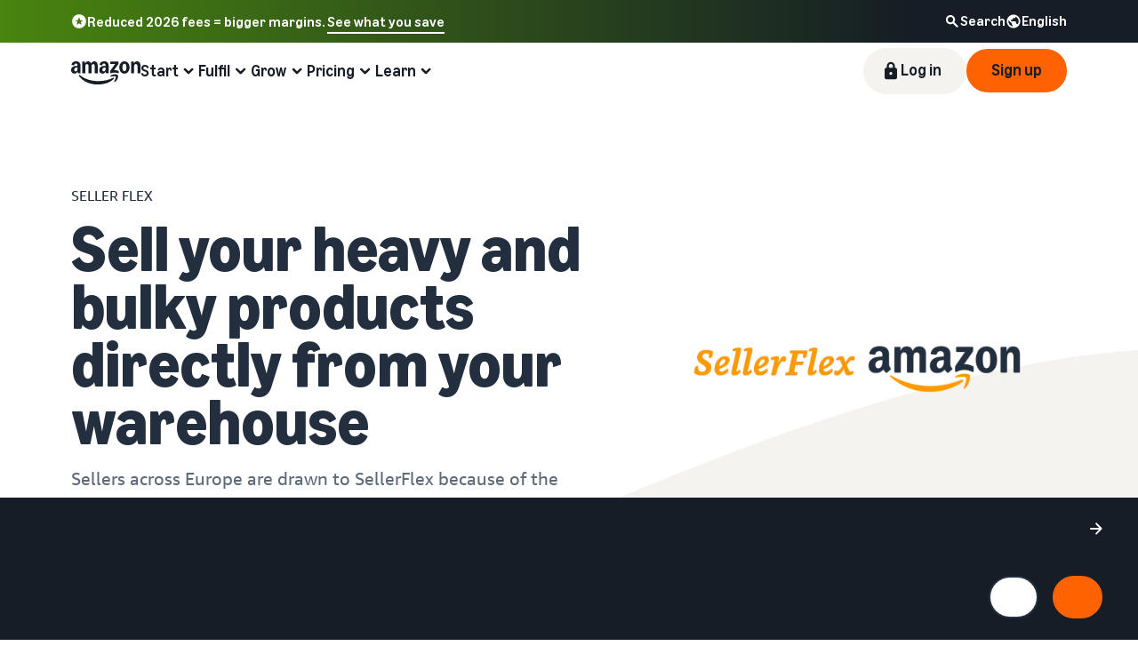

--- FILE ---
content_type: text/html; charset=UTF-8
request_url: https://sell.amazon.it/en/programmi/voluminosi-e-pesanti/seller-flex
body_size: 80671
content:
<!doctype html><html lang="it-IT" data-19ax5a9jf="dingo" class="a-no-js"><head><script>var aPageStart = (new Date()).getTime();</script><meta charset="utf-8"/>
<script type='text/javascript'>window.ue_mkt = "sceu";</script>
<script type='text/javascript'>var ue_t0=ue_t0||+new Date();</script>
<script type='text/javascript'>
window.ue_ihb = (window.ue_ihb || window.ueinit || 0) + 1;
if (window.ue_ihb === 1) {

var ue_csm = window,
    ue_hob = +new Date();
(function(d){var e=d.ue=d.ue||{},f=Date.now||function(){return+new Date};e.d=function(b){return f()-(b?0:d.ue_t0)};e.stub=function(b,a){if(!b[a]){var c=[];b[a]=function(){c.push([c.slice.call(arguments),e.d(),d.ue_id])};b[a].replay=function(b){for(var a;a=c.shift();)b(a[0],a[1],a[2])};b[a].isStub=1}};e.exec=function(b,a){return function(){try{return b.apply(this,arguments)}catch(c){ueLogError(c,{attribution:a||"undefined",logLevel:"WARN"})}}}})(ue_csm);


    var ue_err_chan = 'jserr';
(function(d,e){function h(f,b){if(!(a.ec>a.mxe)&&f){a.ter.push(f);b=b||{};var c=f.logLevel||b.logLevel;c&&c!==k&&c!==m&&c!==n&&c!==p||a.ec++;c&&c!=k||a.ecf++;b.pageURL=""+(e.location?e.location.href:"");b.logLevel=c;b.attribution=f.attribution||b.attribution;a.erl.push({ex:f,info:b})}}function l(a,b,c,e,g){d.ueLogError({m:a,f:b,l:c,c:""+e,err:g,fromOnError:1,args:arguments},g?{attribution:g.attribution,logLevel:g.logLevel}:void 0);return!1}var k="FATAL",m="ERROR",n="WARN",p="DOWNGRADED",a={ec:0,ecf:0,
pec:0,ts:0,erl:[],ter:[],buffer:[],mxe:50,startTimer:function(){a.ts++;setInterval(function(){d.ue&&a.pec<a.ec&&d.uex("at");a.pec=a.ec},1E4)}};l.skipTrace=1;h.skipTrace=1;h.isStub=1;d.ueLogError=h;d.ue_err=a;e.onerror=l})(ue_csm,window);


var ue_id = '2SFYTJW3VTS4H30ZZP0X',
    ue_url,
    ue_drfp = false,
    ue_navtiming = 1,
    ue_mid = 'AXGJ52KUKNRG1',
    ue_sid = '257-7705871-4914206',
    ue_sn = 'sell.amazon.it',
    ue_furl = 'fls-eu.amazon.com',
    ue_surl = 'https://unagi-eu.amazon.com/1/events/com.amazon.csm.nexusclient.prod',
    ue_int = 0,
    ue_fcsn = 1,
    ue_urt = 3,
    ue_rpl_ns = 'cel-rpl',
    ue_ddq = 1,
    ue_fpf = '//fls-eu.amazon.com/1/batch/1/OP/AXGJ52KUKNRG1:257-7705871-4914206:2SFYTJW3VTS4H30ZZP0X:sell.amazon.it$uedata=s:',
    ue_sbuimp = 1,
    ue_ibft = 0,
    ue_fnt = 0,
    ue_lpsi = 6000,
    ue_lob = '1',
    ue_dsbl_cel = 1,

    ue_swi = 1;
var ue_viz=function(){(function(b,f,d){function g(){return(!(p in d)||0<d[p])&&(!(q in d)||0<d[q])}function h(c){if(b.ue.viz.length<w&&!r){var a=c.type;c=c.originalEvent;/^focus./.test(a)&&c&&(c.toElement||c.fromElement||c.relatedTarget)||(a=g()?f[s]||("blur"==a||"focusout"==a?t:u):t,b.ue.viz.push(a+":"+(+new Date-b.ue.t0)),a==u&&(b.ue.isl&&x("at"),r=1))}}for(var r=0,x=b.uex,a,k,l,s,v=["","webkit","o","ms","moz"],e=0,m=1,u="visible",t="hidden",p="innerWidth",q="innerHeight",w=20,n=0;n<v.length&&!e;n++)if(a=
v[n],k=(a?a+"H":"h")+"idden",e="boolean"==typeof f[k])l=a+"visibilitychange",s=(a?a+"V":"v")+"isibilityState";h({});e&&f.addEventListener(l,h,0);m=g()?1:0;d.addEventListener("resize",function(){var a=g()?1:0;m!==a&&(m=a,h({}))},{passive:!0});b.ue&&e&&(b.ue.pageViz={event:l,propHid:k})})(ue_csm,ue_csm.document,ue_csm.window)};window.ue_viz=ue_viz;

(function(d,h,O){function F(a){return a&&a.replace&&a.replace(/^\s+|\s+$/g,"")}function v(a){return"undefined"===typeof a}function D(a,b){for(var c in b)b[w](c)&&(a[c]=b[c])}function K(a){try{var b=O.cookie.match(RegExp("(^| )"+a+"=([^;]+)"));if(b)return b[2].trim()}catch(c){}}function P(m,b,c){var p=(B||{}).type;if("device"!==c||2!==p&&1!==p){if(m){d.ue_id=a.id=a.rid=m;if("device"===c||"pre-fetch"===c)a.oid=F(m);x&&(x=x.replace(/((.*?:){2})(\w+)/,function(a,b){return b+m}));G&&(e("id",G,m),G=0)}b&&
(x&&(x=x.replace(/(.*?:)(\w|-)+/,function(a,c){return c+b})),d.ue_sid=b);c&&a.tag("page-source:"+c);d.ue_fpf=x}}function Q(){var a={};return function(b){b&&(a[b]=1);b=[];for(var c in a)a[w](c)&&b.push(c);return b}}function C(d,b,c,p){p=p||+new H;var f,k;if(b||v(c)){if(d)for(k in f=b?e("t",b)||e("t",b,{}):a.t,f[d]=p,c)c[w](k)&&e(k,b,c[k]);return p}}function e(d,b,c){var e=b&&b!=a.id?a.sc[b]:a;e||(e=a.sc[b]={});"id"===d&&c&&(R=1);return e[d]=c||e[d]}function S(d,b,c,e,f){c="on"+c;var k=b[c];"function"===
typeof k?d&&(a.h[d]=k):k=function(){};b[c]=function(a){f?(e(a),k(a)):(k(a),e(a))};b[c]&&(b[c].isUeh=1)}function T(m,b,c,p){function q(b,c){var d=[b],g=0,f={},p,k;s.latency={};c?(d.push("m=1"),f[c]=1):f=a.sc;for(k in f)if(f[w](k)){var h=e("wb",k),l=e("t",k)||{},n=e("t0",k)||a.t0,q;if(c||2==h){h=h?g++:"";d.push("sc"+h+"="+k);for(q in l)v(l[q])||null===l[q]||d.push(q+h+"="+(l[q]-n));d.push("t"+h+"="+l[m]);s.latency["t"+h]=l[m];if(e("ctb",k)||e("wb",k))p=1}}!A&&p&&d.push("ctb=1");return d.join("&")}function k(b,
c,g,e,m){if(b){var f=d.ue_err;d.ue_url&&!d.ue_drfp&&!e&&!m&&b&&0<b.length&&(e=new Image,a.iel.push(e),e.src=b,a.count&&a.count("postbackImageSize",b.length));x?(m=h.encodeURIComponent)&&b&&(e=new Image,b=""+d.ue_fpf+m(b)+":"+(+new H-d.ue_t0),a.iel.push(e),e.src=b):a.log&&(a.log(b,"uedata",{n:1}),a.ielf.push(b));f&&!f.ts&&f.startTimer();a.b&&(f=a.b,a.b="",k(f,c,g,1))}}function r(b){var c=B?B.type:I,d=2==c||a.isBFonMshop,c=c&&!d,e=a.bfini;if(!R||a.isBFCache)e&&1<e&&(b+="&bfform=1",c||(a.isBFT=e-1)),
d&&(b+="&bfnt=1",a.isBFT=a.isBFT||1),a.ssw&&a.isBFT&&(a.isBFonMshop&&(a.isNRBF=0),v(a.isNRBF)&&(d=a.ssw(a.oid),d.e||v(d.val)||(a.isNRBF=1<d.val?0:1)),v(a.isNRBF)||(b+="&nrbf="+a.isNRBF)),a.isBFT&&!a.isNRBF&&(b+="&bft="+a.isBFT);return b}if(!a.paused&&(b||v(c))){for(var n in c)c[w](n)&&e(n,b,c[n]);a.isBFonMshop||C("pc",b,c);n="ld"===m&&b&&e("wb",b);var t=e("id",b)||a.id;n||t===a.oid||(G=b,ca(t,(e("t",b)||{}).tc||+e("t0",b),+e("t0",b),e("pty",b),e("spty",b)));var t=e("id",b)||a.id,u=e("id2",b),g=a.url+
"?"+m+"&v="+a.v+"&id="+t,A=e("ctb",b)||e("wb",b),s={eventName:m,version:a.v,id:t,sessionId:d.ue_sid||"",obfuscatedMarketplaceId:d.ue_mid||""},y;A&&(g+="&ctb="+A);u&&(g+="&id2="+u);1<d.ueinit&&(g+="&ic="+d.ueinit);if(!("ld"!=m&&"ul"!=m||b&&b!=t)){if("ld"==m){try{h[L]&&h[L].isUeh&&(h[L]=null)}catch(K){}if(h.chrome)for(u=0;u<M.length;u++)U(J,M[u]);(u=O.ue_backdetect)&&u.ue_back&&u.ue_back.value++;d._uess&&(y=d._uess());a.isl=1}a._bf&&(g+="&bf="+a._bf());d.ue_navtiming&&f&&(e("ctb",t,"1"),a.isBFonMshop||
C("tc",I,I,N));!E||a.isBFonMshop||V||(f&&D(a.t,{na_:f.navigationStart,ul_:f.unloadEventStart,_ul:f.unloadEventEnd,rd_:f.redirectStart,_rd:f.redirectEnd,fe_:f.fetchStart,lk_:f.domainLookupStart,_lk:f.domainLookupEnd,co_:f.connectStart,_co:f.connectEnd,sc_:f.secureConnectionStart,rq_:f.requestStart,rs_:f.responseStart,_rs:f.responseEnd,dl_:f.domLoading,di_:f.domInteractive,de_:f.domContentLoadedEventStart,_de:f.domContentLoadedEventEnd,_dc:f.domComplete,ld_:f.loadEventStart,_ld:f.loadEventEnd,ntd:("function"!==
typeof E.now||v(N)?0:new H(N+E.now())-new H)+a.t0}),B&&D(a.t,{ty:B.type+a.t0,rc:B.redirectCount+a.t0}),V=1);a.isBFonMshop||D(a.t,{hob:d.ue_hob,hoe:d.ue_hoe});a.ifr&&(g+="&ifr=1",s.ifr=!0)}C(m,b,c,p);var z,l;n||b&&b!==t||da(b);(c=d.ue_mbl)&&c.cnt&&!n&&(g+=c.cnt());n?e("wb",b,2):"ld"==m&&(a.lid=F(t));for(z in a.sc)if(1==e("wb",z))break;if(n){if(a.s)return;g=q(g,null)}else c=q(g,null),c!=g&&(c=r(c),a.b=c),y&&(g+=y),g=q(g,b||a.id);g=r(g);if(a.b||n)for(z in a.sc)2==e("wb",z)&&delete a.sc[z];z=0;a._rt&&
(g+="&rt="+a._rt());y=h.csa;if(!n&&y)for(l in c=e("t",b)||{},p=y("PageTiming"),c)c[w](l)&&p("mark",ea[l]||l,c[l]);n||(a.s=0,(l=d.ue_err)&&0<l.ec&&l.pec<l.ec&&(l.pec=l.ec,g+="&ec="+l.ec+"&ecf="+l.ecf),z=e("ctb",b),"ld"!==m||b||a.markers?a.markers&&a.isl&&!n&&b&&D(a.markers,e("t",b)):(a.markers={},D(a.markers,e("t",b))),e("t",b,{}));a.tag&&a.tag().length&&(g+="&csmtags="+a.tag().join("|"),s.csmtags=a.tag(),a.tag=Q());l=a.viz||[];if(c=l.length)l=l.splice(0,c),g+="&viz="+l.join("|"),s.viz=l;v(d.ue_pty)||
(g+="&pty="+d.ue_pty+"&spty="+d.ue_spty+"&pti="+d.ue_pti,s.pty=d.ue_pty,s.spty=d.ue_spty,s.pti=d.ue_pti);a.tabid&&(g+="&tid="+a.tabid);a.aftb&&(g+="&aftb=1");!a._ui||b&&b!=t||(g+=a._ui());g+="&lob="+(d.ue_lob||"0");a.a=g;k(g,m,z,n,b&&"string"===typeof b&&-1!==b.indexOf("csa:"));n||(s.lob=d.ue_lob||"0",(b=y&&y("UEData"))&&b("log",s))}}function da(a){var b=h.ue_csm_markers||{},c;for(c in b)b[w](c)&&C(c,a,I,b[c])}function A(a,b,c){c=c||h;if(c[W])c[W](a,b,!1);else if(c[X])c[X]("on"+a,b)}function U(a,
b,c){c=c||h;if(c[Y])c[Y](a,b,!1);else if(c[Z])c[Z]("on"+a,b)}function $(){function a(){d.onUl()}function b(a){return function(){c[a]||(c[a]=1,T(a))}}var c={},e,f;d.onLd=b("ld");d.onLdEnd=b("ld");d.onUl=b("ul");e={stop:b("os")};h.chrome?(A(J,a),M.push(a)):e[J]=d.onUl;for(f in e)e[w](f)&&S(0,h,f,e[f]);d.ue_viz&&ue_viz();A("load",d.onLd);C("ue")}function ca(e,b,c,f,q){var k=d.ue_mbl,r=h.csa,n=r&&r("SPA"),r=r&&r("PageTiming");k&&k.ajax&&k.ajax(b,c);n&&r&&(e={requestId:e,transitionType:"soft"},"string"===
typeof f&&(e.pageType=f,d.ue_pty=f),"string"===typeof q&&(e.subPageType=q,d.ue_spty=q),n("newPage",e),r("mark","transitionStart",b));a.tag("ajax-transition")}d.ueinit=(d.ueinit||0)+1;var a=d.ue=d.ue||{};a.t0=h.aPageStart||d.ue_t0;a.id=d.ue_id;a.url=d.ue_url;a.rid=d.ue_id;a.a="";a.b="";a.h={};a.s=1;a.t={};a.sc={};a.iel=[];a.ielf=[];a.viz=[];a.v="0.333188.0";a.paused=!1;var w="hasOwnProperty",J="beforeunload",L="on"+J,W="addEventListener",Y="removeEventListener",X="attachEvent",Z="detachEvent",ea={cf:"criticalFeature",
af:"aboveTheFold",fn:"functional",fp:"firstPaint",fcp:"firstContentfulPaint",bb:"bodyBegin",be:"bodyEnd",ld:"loaded"},H=h.Date,E=h.performance||h.webkitPerformance,f=(E||{}).timing,B=(E||{}).navigation,N=(f||{}).navigationStart,x=d.ue_fpf,R=0,V=0,M=[],G=0,I;a.oid=F(a.id);a.lid=F(a.id);a._t0=a.t0;a.tag=Q();a.ifr=h.top!==h.self||h.frameElement?1:0;a.markers=null;a.attach=A;a.detach=U;if("000-0000000-8675309"===d.ue_sid){var aa=K("cdn-rid"),ba=K("session-id");aa&&ba&&P(aa,ba,"cdn")}d.uei=$;d.ueh=S;d.ues=
e;d.uet=C;d.uex=T;a.reset=P;a.pause=function(d){a.paused=d};$()})(ue_csm,ue_csm.window,ue_csm.document);


ue.stub(ue,"event");ue.stub(ue,"onSushiUnload");ue.stub(ue,"onSushiFlush");

ue.stub(ue,"log");ue.stub(ue,"onunload");ue.stub(ue,"onflush");
(function(b){var a=b.ue;a.cv={};a.cv.scopes={};a.cv.buffer=[];a.count=function(b,d,c){var e=a.cv;a.d();c&&c.scope&&(e=a.cv.scopes[c.scope]=a.cv.scopes[c.scope]||{});if(void 0===d)return e[b];e[b]=d;a.cv.buffer.push({c:b,v:d})};a.count("baselineCounter2",1);a&&a.event&&(a.event({requestId:b.ue_id||"rid",server:b.ue_sn||"sn",obfuscatedMarketplaceId:b.ue_mid||"mid"},"csm","csm.CSMBaselineEvent.4"),a.count("nexusBaselineCounter",1,{bf:1}))})(ue_csm);



var ue_hoe = +new Date();
}
window.ueinit = window.ue_ihb;
</script>

<!-- 6lcmmle72fk9e2ecaafsq9pkarhsj110kf2vq39np3l -->
<script>window.ue && ue.count && ue.count('CSMLibrarySize', 10423)</script><meta name="a2z:request_id" content="2SFYTJW3VTS4H30ZZP0X"><meta name="a2z:mons_app_name" content="JellyfishSellDotTenant"><meta name="a2z:mons_config_name" content="JellyfishSellDotWeblab"><meta name="a2z:mons_site_name" content="sellDotAmazon"><meta name="relevancyMultiplier" content="1"><meta name="description" content="Amazon SellerFlex provides you with the resources that you need to deliver your heavy and bulky products directly from your warehouses. Discover it now!"><meta name="robots" content="index, follow"><meta property="og:title" content="Amazon SellerFlex: Ship heavy products from your warehouse"><meta property="og:description" content="Amazon SellerFlex provides you with the resources that you need to deliver your heavy and bulky products directly from your warehouses. Discover it now!"><meta property="og:type" content="website"><meta property="og:url" content="https://sell.amazon.it/programmi/voluminosi-e-pesanti/seller-flex
"><meta property="og:locale" content="it_IT"><meta name="twitter:card" content="summary"><meta name="twitter:url" content="https://sell.amazon.it/programmi/voluminosi-e-pesanti/seller-flex
"><meta name="twitter:title" content="Amazon SellerFlex: Ship heavy products from your warehouse"><meta name="twitter:description" content="Amazon SellerFlex provides you with the resources that you need to deliver your heavy and bulky products directly from your warehouses. Discover it now!"><link rel="shortcut icon" type="image/x-icon" href="https://m.media-amazon.com/images/G/01/sell/images/favicon.ico"><link rel="canonical" href="https://sell.amazon.it/en/programmi/voluminosi-e-pesanti/seller-flex"><script>!function(){if(window.BOOMR&&(window.BOOMR.version||window.BOOMR.snippetExecuted))return;window.BOOMR=window.BOOMR||{},window.BOOMR.snippetExecuted=!0;var e,t,n,o=document.createElement("iframe"),d=window;function i(e){d.BOOMR_onload=e&&e.timeStamp||(new Date).getTime()}d.addEventListener?d.addEventListener("load",i,!1):d.attachEvent&&d.attachEvent("onload",i),o.src="javascript:void(0)",o.title="",o.role="presentation",(o.frameElement||o).style.cssText="width:0;height:0;border:0;display:none;",(n=document.getElementsByTagName("script")[0])?n.parentNode.insertBefore(o,n):document.getElementsByTagName("head")[0].appendChild(o);try{t=o.contentWindow.document}catch(n){e=document.domain,o.src="javascript:var d=document.open();d.domain='"+e+"';void(0);",t=o.contentWindow.document}t.open()._l=function(){var t=this.createElement("script");e&&(this.domain=e),t.id="boomr-if-as",t.src="https://d1t40axu4ik42k.cloudfront.net/boomerang.8c6c93a3f6c6106b3e97.min.js",window.BOOMR_lstart=(new Date).getTime(),this.body.appendChild(t)},t.write('<body onload="document._l();">'),t.close()}();</script><script type="text/javascript" id="cathode-loader" async="" data-mons="true" data-browser-performance="true" data-http_request_id="2SFYTJW3VTS4H30ZZP0X" data-sn="sellDotAmazon" data-domain="prod" data-realm="EUAmazon" data-application-name="JellyfishSellDotTenant" src="https://d1t40axu4ik42k.cloudfront.net/cathodeBoomerang.b3b0c8f9b72100087444.min.js"></script><script>
(function(b,a,c,d){if((b=b.AmazonUIPageJS||b.P)&&b.when&&b.register){c=[];for(a=a.currentScript;a;a=a.parentElement)a.id&&c.push(a.id);return b.log("A copy of P has already been loaded on this page.","FATAL",c.join(" "))}})(window,document,Date);(function(a,b,c,d){"use strict";a._pSetI=function(){return null}})(window,document,Date);(function(c,e,I,B){"use strict";c._pd=function(){var a,u;return function(C,f,h,k,b,D,v,E,F){function w(d){try{return d()}catch(J){return!1}}function l(){if(m){var d={w:c.innerWidth||b.clientWidth,h:c.innerHeight||b.clientHeight};5<Math.abs(d.w-q.w)||50<d.h-q.h?(q=d,n=4,(d=a.mobile||a.tablet?450<d.w&&d.w>d.h:1250<=d.w)?k(b,"a-ws"):b.className=v(b,"a-ws")):0<n&&(n--,x=setTimeout(l,16))}}function G(d){(m=d===B?!m:!!d)&&l()}function H(){return m}if(!u){u=!0;var r=function(){var d=["O","ms","Moz","Webkit"],
c=e.createElement("div");return{testGradients:function(){return!0},test:function(a){var b=a.charAt(0).toUpperCase()+a.substr(1);a=(d.join(b+" ")+b+" "+a).split(" ");for(b=a.length;b--;)if(""===c.style[a[b]])return!0;return!1},testTransform3d:function(){return!0}}}(),y=b.className,z=/(^| )a-mobile( |$)/.test(y),A=/(^| )a-tablet( |$)/.test(y);a={audio:function(){return!!e.createElement("audio").canPlayType},video:function(){return!!e.createElement("video").canPlayType},canvas:function(){return!!e.createElement("canvas").getContext},
svg:function(){return!!e.createElementNS&&!!e.createElementNS("http://www.w3.org/2000/svg","svg").createSVGRect},offline:function(){return navigator.hasOwnProperty&&navigator.hasOwnProperty("onLine")&&navigator.onLine},dragDrop:function(){return"draggable"in e.createElement("span")},geolocation:function(){return!!navigator.geolocation},history:function(){return!(!c.history||!c.history.pushState)},webworker:function(){return!!c.Worker},autofocus:function(){return"autofocus"in e.createElement("input")},
inputPlaceholder:function(){return"placeholder"in e.createElement("input")},textareaPlaceholder:function(){return"placeholder"in e.createElement("textarea")},localStorage:function(){return"localStorage"in c&&null!==c.localStorage},orientation:function(){return"orientation"in c},touch:function(){return"ontouchend"in e},gradients:function(){return r.testGradients()},hires:function(){var a=c.devicePixelRatio&&1.5<=c.devicePixelRatio||c.matchMedia&&c.matchMedia("(min-resolution:144dpi)").matches;E("hiRes"+
(z?"Mobile":A?"Tablet":"Desktop"),a?1:0);return a},transform3d:function(){return r.testTransform3d()},touchScrolling:function(){return f(/Windowshop|android|OS ([5-9]|[1-9][0-9]+)(_[0-9]{1,2})+ like Mac OS X|SOFTWARE=([5-9]|[1-9][0-9]+)(.[0-9]{1,2})+.*DEVICE=iPhone|Chrome|Silk|Firefox|Trident.+?; Touch/i)},ios:function(){return f(/OS [1-9][0-9]*(_[0-9]*)+ like Mac OS X/i)&&!f(/trident|Edge/i)},android:function(){return f(/android.([1-9]|[L-Z])/i)&&!f(/trident|Edge/i)},mobile:function(){return z},
tablet:function(){return A},rtl:function(){return"rtl"===b.dir}};for(var g in a)a.hasOwnProperty(g)&&(a[g]=w(a[g]));for(var t="textShadow textStroke boxShadow borderRadius borderImage opacity transform transition".split(" "),p=0;p<t.length;p++)a[t[p]]=w(function(){return r.test(t[p])});var m=!0,x=0,q={w:0,h:0},n=4;l();h(c,"resize",function(){clearTimeout(x);n=4;l()});b.className=v(b,"a-no-js");k(b,"a-js");!f(/OS [1-8](_[0-9]*)+ like Mac OS X/i)||c.navigator.standalone||f(/safari/i)||k(b,"a-ember");
h=[];for(g in a)a.hasOwnProperty(g)&&a[g]&&h.push("a-"+g.replace(/([A-Z])/g,function(a){return"-"+a.toLowerCase()}));k(b,h.join(" "));b.setAttribute("data-aui-build-date",F);C.register("p-detect",function(){return{capabilities:a,localStorage:a.localStorage&&D,toggleResponsiveGrid:G,responsiveGridEnabled:H}});return a||{}}}}()})(window,document,Date);(function(a,p,q,k){function m(e,b,c,g){a.P.when.apply(a.P,b).register("flow:"+e,function(){var a=g.apply(this,arguments);return c||a})}function l(e){a.P.log(e,"FATAL","AmazonUIPageJS@AUIDefineJS")}function f(a,b,c){Object.defineProperty(a,b,{value:c,writable:!1})}function n(e,b,c){"string"!==typeof e&&a.P.error("Anonymous modules are not supported.");var g=c!==k?c:"function"===typeof b?b:k;g||a.P.error("A callback must be provided");var f,h=[];if(c&&Array.isArray(b)&&(h=b.reduce(function(b,d){if("module"===
d||"require"===d)a.P.error('"module" or "require" injection is not supported.');else if("exports"===d){d=f={};var c="flow:"+e+"-exports";a.P.declare(c,d);b.push(c)}else 0!==d.lastIndexOf("@amzn/",0)?l("Dependency "+d+" does not begin with '@amzn/'"):b.push("flow:"+d);return b},[]),b.length!==h.length))return;m(e,h,f,g)}"use strict";Object.prototype.hasOwnProperty.call(a,"aui")?l("AUIDefineJS is already present globally"):(f(a,"aui",{}),f(a.aui,"amd_define",n))})(window,document,Date);(function(g,h,C,D){function K(a){l&&l.tag&&l.tag(p(":","aui",a))}function q(a,b){l&&l.count&&l.count("aui:"+a,0===b?0:b||(l.count("aui:"+a)||0)+1)}function L(a){try{return a.test(navigator.userAgent)}catch(b){return!1}}function x(a,b,c){a.addEventListener?a.addEventListener(b,c,!1):a.attachEvent&&a.attachEvent("on"+b,c)}function p(a,b,c,f){b=b&&c?b+a+c:b||c;return f?p(a,b,f):b}function y(a,b,c){try{Object.defineProperty(a,b,{value:c,writable:!1})}catch(f){a[b]=c}return c}function M(a,b){a.className=
N(a,b)+" "+b}function N(a,b){return(" "+a.className+" ").split(" "+b+" ").join(" ").replace(/^ | $/g,"")}function aa(a,b,c){var f=c=a.length,e=function(){f--||(E.push(b),F||(m?m.set(z):setTimeout(z,0),F=!0))};for(e();c--;)O[a[c]]?e():(u[a[c]]=u[a[c]]||[]).push(e)}function ba(a,b,c,f,e){var d=h.createElement(a?"script":"link");x(d,"error",f);e&&x(d,"load",e);a?(d.type="text/javascript",d.async=!0,c&&/AUIClients|images[/]I/.test(b)&&d.setAttribute("crossorigin","anonymous"),d.src=b):(d.rel="stylesheet",
d.href=b);h.getElementsByTagName("head")[0].appendChild(d)}function P(a,b){return function(c,f){function e(){ba(b,c,d,function(b){G?q("resource_unload"):d?(d=!1,q("resource_retry"),e()):(q("resource_error"),a.log("Asset failed to load: "+c));b&&b.stopPropagation?b.stopPropagation():g.event&&(g.event.cancelBubble=!0)},f)}if(Q[c])return!1;Q[c]=!0;q("resource_count");var d=!0;return!e()}}function ca(a,b,c){for(var f={name:a,guard:function(c){return b.guardFatal(a,c)},guardTime:function(a){return b.guardTime(a)},
logError:function(c,d,e){b.logError(c,d,e,a)}},e=[],d=0;d<c.length;d++)A.hasOwnProperty(c[d])&&(e[d]=H.hasOwnProperty(c[d])?H[c[d]](A[c[d]],f):A[c[d]]);return e}function v(a,b,c,f,e){return function(d,k){function n(){var a=null;f?a=k:"function"===typeof k&&(q.start=r(),a=k.apply(g,ca(d,h,l)),q.end=r());if(b){A[d]=a;a=d;for(O[a]=!0;(u[a]||[]).length;)u[a].shift()();delete u[a]}q.done=!0}var h=e||this;"function"===typeof d&&(k=d,d=D);b&&(d=d?d.replace(R,""):"__NONAME__",I.hasOwnProperty(d)&&h.error(p(", reregistered by ",
p(" by ",d+" already registered",I[d]),h.attribution),d),I[d]=h.attribution);for(var l=[],m=0;m<a.length;m++)l[m]=a[m].replace(R,"");var q=w[d||"anon"+ ++da]={depend:l,registered:r(),namespace:h.namespace};d&&ea.hasOwnProperty(d);c?n():aa(l,h.guardFatal(d,n),d);return{decorate:function(a){H[d]=h.guardFatal(d,a)}}}}function S(a){return function(){var b=Array.prototype.slice.call(arguments);return{execute:v(b,!1,a,!1,this),register:v(b,!0,a,!1,this)}}}function J(a,b){return function(c,f){f||(f=c,c=
D);var e=this.attribution;return function(){n.push(b||{attribution:e,name:c,logLevel:a});var d=f.apply(this,arguments);n.pop();return d}}}function B(a,b){this.load={js:P(this,!0),css:P(this)};y(this,"namespace",b);y(this,"attribution",a)}function T(){h.body?k.trigger("a-bodyBegin"):setTimeout(T,20)}"use strict";var t=C.now=C.now||function(){return+new C},r=function(a){return a&&a.now?a.now.bind(a):t}(g.performance),fa=r(),ea={},l=g.ue;K();K("aui_build_date:3.25.10-2025-12-15");var U={getItem:function(a){try{return g.localStorage.getItem(a)}catch(b){}},
setItem:function(a,b){try{return g.localStorage.setItem(a,b)}catch(c){}}},m=g._pSetI(),E=[],ha=[],F=!1,ia=navigator.scheduling&&"function"===typeof navigator.scheduling.isInputPending;var z=function(){for(var a=m?m.set(z):setTimeout(z,0),b=t();ha.length||E.length;)if(E.shift()(),m&&ia){if(150<t()-b&&!navigator.scheduling.isInputPending()||50<t()-b&&navigator.scheduling.isInputPending())return}else if(50<t()-b)return;m?m.clear(a):clearTimeout(a);F=!1};var O={},u={},Q={},G=!1;x(g,"beforeunload",function(){G=
!0;setTimeout(function(){G=!1},1E4)});var R=/^prv:/,I={},A={},H={},w={},da=0,ja=String.fromCharCode(92),n=[],V=!0,W=g.onerror;g.onerror=function(a,b,c,f,e){e&&"object"===typeof e||(e=Error(a,b,c),e.columnNumber=f,e.stack=b||c||f?p(ja,e.message,"at "+p(":",b,c,f)):D);var d=n.pop()||{};e.attribution=p(":",e.attribution||d.attribution,d.name);e.logLevel=d.logLevel;e.attribution&&console&&console.log&&console.log([e.logLevel||"ERROR",a,"thrown by",e.attribution].join(" "));n=[];W&&(d=[].slice.call(arguments),
d[4]=e,W.apply(g,d))};B.prototype={logError:function(a,b,c,f){b={message:b,logLevel:c||"ERROR",attribution:p(":",this.attribution,f)};if(g.ueLogError)return g.ueLogError(a||b,a?b:null),!0;console&&console.error&&(console.log(b),console.error(a));return!1},error:function(a,b,c,f){a=Error(p(":",f,a,c));a.attribution=p(":",this.attribution,b);throw a;},guardError:J(),guardFatal:J("FATAL"),guardCurrent:function(a){var b=n[n.length-1];return b?J(b.logLevel,b).call(this,a):a},guardTime:function(a){var b=
n[n.length-1],c=b&&b.name;return c&&c in w?function(){var b=r(),e=a.apply(this,arguments);w[c].async=(w[c].async||0)+r()-b;return e}:a},log:function(a,b,c){return this.logError(null,a,b,c)},declare:v([],!0,!0,!0),register:v([],!0),execute:v([]),AUI_BUILD_DATE:"3.25.10-2025-12-15",when:S(),now:S(!0),trigger:function(a,b,c){var f=t();this.declare(a,{data:b,pageElapsedTime:f-(g.aPageStart||NaN),triggerTime:f});c&&c.instrument&&X.when("prv:a-logTrigger").execute(function(b){b(a)})},handleTriggers:function(){this.log("handleTriggers deprecated")},
attributeErrors:function(a){return new B(a)},_namespace:function(a,b){return new B(a,b)},setPriority:function(a){V?V=!1:this.log("setPriority only accept the first call.")}};var k=y(g,"AmazonUIPageJS",new B);var X=k._namespace("PageJS","AmazonUI");X.declare("prv:p-debug",w);k.declare("p-recorder-events",[]);k.declare("p-recorder-stop",function(){});y(g,"P",k);T();if(h.addEventListener){var Y;h.addEventListener("DOMContentLoaded",Y=function(){k.trigger("a-domready");h.removeEventListener("DOMContentLoaded",
Y,!1)},!1)}var Z=h.documentElement,ka=g._pd(k,L,x,M,Z,U,N,q,"3.25.10-2025-12-15");L(/UCBrowser/i)||ka.localStorage&&M(Z,U.getItem("a-font-class"));k.declare("a-event-revised-handling",!1);k.declare("a-fix-event-off",!1);q("pagejs:pkgExecTime",r()-fa)})(window,document,Date);(function(d,C,E,F){function t(m){e&&e.tag&&e.tag(f(":","aui",m))}function g(m,d){e&&e.count&&e.count("aui:"+m,0===d?0:d||(e.count("aui:"+m)||0)+1)}function v(d){try{return d.test(navigator.userAgent)}catch(x){return!1}}function k(d){return"function"===typeof d}function w(d,f,h){d.addEventListener?d.addEventListener(f,h,!1):d.attachEvent&&d.attachEvent("on"+f,h)}function f(d,g,h,k){g=g&&h?g+d+h:g||h;return k?f(d,g,k):g}"use strict";var e=d.ue,z=String.fromCharCode(92);P.execute("RetailPageServiceWorker",
function(){function m(a,b){l.controller&&a?(a={feature:"retail_service_worker_messaging",command:a},b&&(a.data=b),l.controller.postMessage(a)):a&&g("sw:sw_message_no_ctrl",1)}function x(a){var b=a.data;if(b&&"retail_service_worker_messaging"===b.feature&&b.command&&b.data){var c=b.data;a=d.ue;var n=d.ueLogError;switch(b.command){case "log_counter":a&&k(a.count)&&c.name&&a.count(c.name,0===c.value?0:c.value||1);break;case "log_tag":a&&k(a.tag)&&c.tag&&(a.tag(c.tag),b=d.uex,a.isl&&k(b)&&b("at"));break;
case "log_error":n&&k(n)&&c.message&&n({message:c.message,logLevel:c.level||"ERROR",attribution:c.attribution||"RetailServiceWorker"});break;case "log_weblab_trigger":if(!c.weblab||!c.treatment)break;a&&k(a.trigger)?a.trigger(c.weblab,c.treatment):(g("sw:wt:miss"),g("sw:wt:miss:"+c.weblab+":"+c.treatment));break;default:g("sw:unsupported_message_command",1)}}}function h(a,b){return"sw:"+(b||"")+":"+a+":"}function y(){p.forEach(function(a){t(a)})}function r(a){return a.capabilities.isAmazonApp&&a.capabilities.android}
function A(a,b,c){if(b)if(b.mshop&&r(a))a=h(c,"mshop_and"),b=b.mshop.action,p.push(a+"supported"),b(a,c);else if(b.browser){a=v(/Chrome/i)&&!v(/Edge/i)&&!v(/OPR/i)&&!a.capabilities.isAmazonApp&&!v(new RegExp(z+"bwv"+z+"b"));var d=b.browser;b=h(c,"browser");a?(a=d.action,p.push(b+"supported"),a(b,c)):p.push(b+"unsupported")}}function B(a,b,c){a&&p.push(h("register",c)+"unsupported");b&&p.push(h("unregister",c)+"unsupported");y()}try{var l=navigator.serviceWorker}catch(a){t("sw:nav_err")}(function(){if(l){var a=
function(){m("page_loaded",{rid:d.ue_id,mid:d.ue_mid,pty:d.ue_pty,sid:d.ue_sid,spty:d.ue_spty,furl:d.ue_furl})};w(l,"message",x);m("client_messaging_ready");P.when("load").execute(a);w(l,"controllerchange",function(){m("client_messaging_ready");"complete"===C.readyState&&a()})}})();var p=[],q=function(a,b){var c=d.uex,n=d.uet;a=f(":","aui","sw",a);"ld"===b&&k(c)?c("ld",a,{wb:1}):k(n)&&n(b,a,{wb:1})},D=function(a,b,c){function n(a){b&&k(b.failure)&&b.failure(a)}function h(){m=setTimeout(function(){t(f(":",
"sw:"+e,u.TIMED_OUT));n({ok:!1,statusCode:u.TIMED_OUT,done:!1});q(e,"ld")},c||4E3)}var u={NO_CONTROLLER:"no_ctrl",TIMED_OUT:"timed_out",UNSUPPORTED_BROWSER:"unsupported_browser",UNEXPECTED_RESPONSE:"unexpected_response"},e=f(":",a.feature,a.command),m,p=!0;if("MessageChannel"in d&&l&&"controller"in l)if(l.controller){var r=new MessageChannel;r.port1.onmessage=function(c){(c=c.data)&&c.feature===a.feature&&c.command===a.command?(p&&(q(e,"cf"),p=!1),q(e,"af"),clearTimeout(m),c.done||h(),c.ok?b&&k(b.success)&&
b.success(c):n(c),c.done&&q(e,"ld")):g(f(":","sw:"+e,u.UNEXPECTED_RESPONSE),1)};h();q(e,"bb");l.controller.postMessage(a,[r.port2])}else t(f(":","sw:"+a.feature,u.NO_CONTROLLER)),n({ok:!1,statusCode:u.NO_CONTROLLER,done:!0});else t(f(":","sw:"+a.feature,u.UNSUPPORTED_BROWSER)),n({ok:!1,statusCode:u.UNSUPPORTED_BROWSER,done:!0})};(function(){l?(q("ctrl_changed","bb"),l.addEventListener("controllerchange",function(){t("sw:ctrl_changed");q("ctrl_changed","ld")})):g(f(":","sw:ctrl_changed","sw_unsupp"),
1)})();(function(){var a=function(){q(b,"ld");var a=d.uex;D({feature:"page_proxy",command:"request_feature_tags"},{success:function(b){b=b.data;Array.isArray(b)&&b.forEach(function(a){"string"===typeof a?t(f(":","sw:ppft",a)):g(f(":","sw:ppft","invalid_tag"),1)});g(f(":","sw:ppft","success"),1);e&&e.isl&&k(a)&&a("at")},failure:function(a){g(f(":","sw:ppft","error:"+(a.statusCode||"ppft_error")),1)}})};if("requestIdleCallback"in d){var b=f(":","ppft","callback_ricb");d.requestIdleCallback(a,{timeout:1E3})}else b=
f(":","ppft","callback_timeout"),setTimeout(a,0);q(b,"bb")})();(function(a){var b=a.reg,c=a.unreg;l&&l.getRegistrations?(P.when("A").execute(function(b){if((a.reg.mshop||a.unreg.mshop)&&"function"===typeof r&&r(b)){var f=a.reg.mshop?"T1":"C",e=d.ue;e&&e.trigger?e.trigger("MSHOP_SW_CLIENT_446196",f):g("sw:mshop:wt:failed")}A(b,c,"unregister")}),w(d,"load",function(){P.when("A").execute(function(a){A(a,b,"register");y()})})):(B(b&&b.browser,c&&c.browser,"browser"),P.when("A").execute(function(a){"function"===
typeof r&&r(a)&&B(b&&b.mshop,c&&c.mshop,"mshop_and")}))})({reg:{},unreg:{}})})})(window,document,Date);  (window.AmazonUIPageJS ? AmazonUIPageJS : P).load.js('https:\/\/m.media\-amazon.com\/images\/I\/11zuylp74DL._RC|61xJcNKKLXL.js,11Y+5x+kkTL.js,51LPrROZ2JL.js,11yKORv\-GTL.js,11GgN1+C7hL.js,01+z+uIeJ\-L.js,01VRMV3FBdL.js_.js?AUIClients\/AmazonUIBaseJS');
</script>
<title>Amazon SellerFlex: Ship heavy products from your warehouse</title><script type='text/javascript'>
window.ue_ihe = (window.ue_ihe || 0) + 1;
if (window.ue_ihe === 1) {
(function(k,l,g){function m(a){c||(c=b[a.type].id,"undefined"===typeof a.clientX?(e=a.pageX,f=a.pageY):(e=a.clientX,f=a.clientY),2!=c||h&&(h!=e||n!=f)?(r(),d.isl&&l.setTimeout(function(){p("at",d.id)},0)):(h=e,n=f,c=0))}function r(){for(var a in b)b.hasOwnProperty(a)&&d.detach(a,m,b[a].parent)}function s(){for(var a in b)b.hasOwnProperty(a)&&d.attach(a,m,b[a].parent)}function t(){var a="";!q&&c&&(q=1,a+="&ui="+c);return a}var d=k.ue,p=k.uex,q=0,c=0,h,n,e,f,b={click:{id:1,parent:g},mousemove:{id:2,
parent:g},scroll:{id:3,parent:l},keydown:{id:4,parent:g}};d&&p&&(s(),d._ui=t)})(ue_csm,window,document);




ue_csm.ue.stub(ue,"impression");


ue.stub(ue,"trigger");


if(window.ue&&uet) { uet('bb'); }

}
</script>
<script>window.ue && ue.count && ue.count('CSMLibrarySize', 819)</script></head><body class="a-aui_72554-c a-aui_template_weblab_cache_333406-c a-aui_killswitch_csa_logger_372963-c a-bw_aui_cxc_alert_measurement_1074111-c a-bw_aui_stepper_enable_strategies_1_1330429-c"><div id="a-page"><script type="a-state" data-a-state="{&quot;key&quot;:&quot;a-wlab-states&quot;}" >
    {"BW_AUI_STEPPER_ENABLE_STRATEGIES_1_1330429":"C","AUI_TEMPLATE_WEBLAB_CACHE_333406":"C","BW_AUI_CXC_ALERT_MEASUREMENT_1074111":"C","AUI_72554":"C","AUI_KILLSWITCH_CSA_LOGGER_372963":"C"}
</script>
    <img height="1" width="1" style='display:none;visibility:hidden;' src='//fls-eu.amazon.com/1/batch/1/OP/AXGJ52KUKNRG1:257-7705871-4914206:2SFYTJW3VTS4H30ZZP0X$uedata=s:%2Frd%2Fuedata%3Fstaticb%26id%3D2SFYTJW3VTS4H30ZZP0X:0' alt="" onload="window.ue_sbl && window.ue_sbl();"/>


<script>
!function(){function n(n,t){var r=i(n);return t&&(r=r("instance",t)),r}var r=[],c=0,i=function(t){return function(){var n=c++;return r.push([t,[].slice.call(arguments,0),n,{time:Date.now()}]),i(n)}};n._s=r,this.csa=n}();;
csa('Config', {});
if (window.csa) {
    csa("Config", {
        
        'Events.Namespace': 'csa',
        'ObfuscatedMarketplaceId': 'AXGJ52KUKNRG1',
        'Events.SushiEndpoint': 'https://unagi.amazon.com/1/events/com.amazon.csm.csa.prod',
        'Events.SushiCsaVIP': 'unagi.amazon.com',
        'Events.SushiCsaSourceGroup': 'com.amazon.csm.csa.prod',
        'Events.SushiCsaCustomSourceGroup': 'com.amazon.csm.customsg.prod',
        'Events.SushiEndpointPattern': 'https://%s/1/events/%s',
        'CacheDetection.RequestID': "2SFYTJW3VTS4H30ZZP0X",
        'CacheDetection.Callback': window.ue && ue.reset,
        'Transport.nonBatchSchema': "csa.UEData.3",
        'LCP.elementDedup': 1,
        'lob': '1'
    });

    csa("Events")("setEntity", {
        page: {requestId: "2SFYTJW3VTS4H30ZZP0X", meaningful: "interactive"},
        session: {id: "257-7705871-4914206"}
    });
}
!function(r){var e,i,o="splice",u=r.csa,f={},c={},a=r.csa._s,l=0,s=0,g=-1,h={},d={},v={},n=Object.keys,p=function(){};function t(n,t){return u(n,t)}function b(n,t){var r=c[n]||{};k(r,t),c[n]=r,s++,D(O,0)}function m(n,t,r){var i=!0;return t=S(t),r&&r.buffered&&(i=(v[n]||[]).every(function(n){return!1!==t(n)})),i?(h[n]||(h[n]=[]),h[n].push(t),function(){!function(n,t){var r=h[n];r&&r[o](r.indexOf(t),1)}(n,t)}):p}function w(n,t){if(t=S(t),n in d)return t(d[n]),p;return m(n,function(n){return t(n),!1})}function y(n,t){if(u("Errors")("logError",n),f.DEBUG)throw t||n}function E(){return Math.abs(4294967295*Math.random()|0).toString(36)}function S(n,t){return function(){try{return n.apply(this,arguments)}catch(n){y(n.message||n,n)}}}function D(n,t){return r.setTimeout(S(n),t)}function O(){for(var n=0;n<a.length;){var t=a[n],r=t[0]in c;if(!r&&!i)return void(l=a.length);r?(a[o](l=n,1),U(t)):n++}g=s}function U(n){var t=c[n[0]],r=n[1],i=r[0];if(!t||!t[i])return y("Undefined function: "+t+"/"+i);e=n[3],c[n[2]]=t[i].apply(t,r.slice(1))||{},e=0}function I(){i=1,O()}function k(t,r){n(r).forEach(function(n){t[n]=r[n]})}w("$beforeunload",I),b("Config",{instance:function(n){k(f,n)}}),u.plugin=S(function(n){n(t)}),t.config=f,t.register=b,t.on=m,t.once=w,t.blank=p,t.emit=function(n,t,r){for(var i=h[n]||[],e=0;e<i.length;)!1===i[e](t)?i[o](e,1):e++;d[n]=t||{},r&&r.buffered&&(v[n]||(v[n]=[]),100<=v[n].length&&v[n].shift(),v[n].push(t||{}))},t.UUID=function(){return[E(),E(),E(),E()].join("-")},t.time=function(n){var t=e?new Date(e.time):new Date;return"ISO"===n?t.toISOString():t.getTime()},t.error=y,t.warn=function(n,t){if(u("Errors")("logWarn",n),f.DEBUG)throw t||n},t.exec=S,t.timeout=D,t.interval=function(n,t){return r.setInterval(S(n),t)},(t.global=r).csa._s.push=function(n){n[0]in c&&(!a.length||i)?(U(n),a.length&&g!==s&&O()):a[o](l++,0,n)},O(),f["StubCalls.Cleanup.Onload"]&&w("$load",I),D(function(){D(I,f.SkipMissingPluginsTimeout||5e3)},1)}("undefined"!=typeof window?window:global);csa.plugin(function(o){var f="addEventListener",e="requestAnimationFrame",t=o.exec,r=o.global,u=o.on;o.raf=function(n){if(r[e])return r[e](t(n))},o.on=function(n,e,t,r){if(n&&"function"==typeof n[f]){var i=o.exec(t);return n[f](e,i,r),function(){n.removeEventListener(e,i,r)}}return"string"==typeof n?u(n,e,t,r):o.blank}});csa.plugin(function(o){var t,n,r={},e="localStorage",c="sessionStorage",a="local",i="session",u=o.exec;function s(e,t){var n;try{r[t]=!!(n=o.global[e]),n=n||{}}catch(e){r[t]=!(n={})}return n}function f(){t=t||s(e,a),n=n||s(c,i)}function l(e){return e&&e[i]?n:t}o.store=u(function(e,t,n){f();var o=l(n);return e?t?void(o[e]=t):o[e]:Object.keys(o)}),o.storageSupport=u(function(){return f(),r}),o.deleteStored=u(function(e,t){f();var n=l(t);if("function"==typeof e)for(var o in n)n.hasOwnProperty(o)&&e(o,n[o])&&delete n[o];else delete n[e]})});csa.plugin(function(n){n.types={ovl:function(n){var r=[];if(n)for(var i in n)n.hasOwnProperty(i)&&r.push(n[i]);return r}}});csa.plugin(function(a){var e=a.config,t=a.global,r=t.location||{},n=r.host,o=t.document||{},l=e.Application||"Other"+(n?":"+n:""),i="UEData",c=e["KillSwitch."+i],s=e["Transport.AnonymizeRequests"]||!1,p="csa.UEData.3",f="csa",u=a("Transport");c||a.register(i,{log:function(e){if(function(e){return!e||"object"==typeof e&&0===Object.keys(e).length}(e))a.warn("Received empty or null uedata input");else{var t=function(t){var n={schemaId:p,timestamp:a.time("ISO"),producerId:f,messageId:a.UUID(),application:l,url:s?r.href.split("?")[0]:r.href,referrer:s?o.referrer.split("?")[0]:o.referrer};return["eventName","lob","ifr","id","csmtags","viz","sessionId","obfuscatedMarketplaceId"].forEach(function(e){null!=t[e]&&(n[e]=t[e])}),["pty","spty","pti"].forEach(function(e){null!=t[e]&&(n.pageInfo=n.pageInfo||{},n.pageInfo[e]=t[e])}),t.latency&&t.latency.t&&(n.t=t.latency.t+""),n}(e);!function(e){return e.pageInfo&&null!=e.pageInfo.pty&&null!=e.pageInfo.spty&&null!=e.pageInfo.pti&&(e.viz&&0<e.viz.length||e.csmtags&&0<e.csmtags.length)}(t)?u("log",t):u("log",t,{forceSend:!0})}}})});csa.plugin(function(a){var e=a.config,n="Errors",c="fcsmln",s=e["KillSwitch."+n];function r(n){return function(e){a("Metrics",{producerId:"csa",dimensions:{message:e}})("recordMetric",n,1)}}function t(r){var t,o,l=a("Events",{producerId:r.producerId,lob:e.lob||"0"}),i=["name","type","csm","adb"],u={url:"pageURL",file:"f",line:"l",column:"c"};this.log=function(e){if(!s&&!function(e){if(!e)return!0;for(var n in e)return!1;return!0}(e)){var n=r.logOptions||{ent:{page:["pageType","subPageType","requestId"]}};l("log",function(n){return t=a.UUID(),o={messageId:t,schemaId:r.schemaId||"<ns>.Error.6",errorMessage:n.m||null,attribution:n.attribution||null,logLevel:"FATAL",url:null,file:null,line:null,column:null,stack:n.s||[],context:n.cinfo||{},metadata:{}},n.logLevel&&(o.logLevel=""+n.logLevel),i.forEach(function(e){n[e]&&(o.metadata[e]=n[e])}),c in n&&(o.metadata[c]=n[c]+""),"INFO"===n.logLevel||Object.keys(u).forEach(function(e){"number"!=typeof n[u[e]]&&"string"!=typeof n[u[e]]||(o[e]=""+n[u[e]])}),o}(e),n)}}}a.register(n,{instance:function(e){return new t(e||{})},logError:r("jsError"),logWarn:r("jsWarn")})});csa.plugin(function(o){var r,e,n,t,a,i="function",u="willDisappear",f="$app.",p="$document.",c="focus",s="blur",d="active",l="resign",$=o.global,b=o.exec,m=o.config["Transport.AnonymizeRequests"]||!1,g=o("Events"),h=$.location,v=$.document||{},y=$.P||{},P=(($.performance||{}).navigation||{}).type,w=o.on,k=o.emit,E=v.hidden,T={};h&&v&&(w($,"beforeunload",D),w($,"pagehide",D),w(v,"visibilitychange",R(p,function(){return v.visibilityState||"unknown"})),w(v,c,R(p+c)),w(v,s,R(p+s)),y.when&&y.when("mash").execute(function(e){e&&(w(e,"appPause",R(f+"pause")),w(e,"appResume",R(f+"resume")),R(f+"deviceready")(),$.cordova&&$.cordova.platformId&&R(f+cordova.platformId)(),w(v,d,R(f+d)),w(v,l,R(f+l)))}),e=$.app||{},n=b(function(){k(f+"willDisappear"),D()}),a=typeof(t=e[u])==i,e[u]=b(function(){n(),a&&t()}),$.app||($.app=e),"complete"===v.readyState?A():w($,"load",A),E?S():x(),o.on("$app.blur",S),o.on("$app.focus",x),o.on("$document.blur",S),o.on("$document.focus",x),o.on("$document.hidden",S),o.on("$document.visible",x),o.register("SPA",{newPage:I}),I({transitionType:{0:"hard",1:"refresh",2:"back-button"}[P]||"unknown"}));function I(n,e){var t=!!r,a=(e=e||{}).keepPageAttributes;t&&(k("$beforePageTransition"),k("$pageTransition")),t&&!a&&g("removeEntity","page"),r=o.UUID(),a?T.id=r:T={schemaId:"<ns>.PageEntity.2",id:r,url:m?h.href.split("?")[0]:h.href,server:h.hostname,path:h.pathname,referrer:m?v.referrer.split("?")[0]:v.referrer,title:v.title},Object.keys(n||{}).forEach(function(e){T[e]=n[e]}),g("setEntity",{page:T}),k("$pageChange",T,{buffered:1}),t&&k("$afterPageTransition")}function A(){k("$load"),k("$ready"),k("$afterload")}function D(){k("$ready"),k("$beforeunload"),k("$unload"),k("$afterunload")}function S(){E||(k("$visible",!1,{buffered:1}),E=!0)}function x(){E&&(k("$visible",!0,{buffered:1}),E=!1)}function R(n,t){return b(function(){var e=typeof t==i?n+t():n;k(e)})}});csa.plugin(function(c){var e="Events",n="UNKNOWN",u="id",o="all",a="sushiSourceGroup",i="messageId",r="timestamp",f="producerId",s="application",d="obfuscatedMarketplaceId",l="entities",p="page",v="requestId",g="pageType",h="subPageType",b="schemaId",y="version",m="attributes",I="<ns>",O="lob",S=c.config["Events.SushiCsaSourceGroup"],t="session",A=c.config,E=c.global,k=E.Object.keys,T=(E.location||{}).host,U=A[e+".Namespace"]||"csa_other",N=U+".",q=A.Application||"Other"+(T?":"+T:""),w=A["Transport.AnonymizeRequests"]||!1,x=c("Transport"),D={},_=function(e,t){Object.keys(e).forEach(t)};function j(n,i,r){_(i,function(e){var t=r===o||(r||{})[e];e in n||(n[e]={version:1,id:i[e][u]||c.UUID()}),G(n[e],i[e],t)})}function G(t,n,i){_(n,function(e){!function(e,t,n){return"string"!=typeof t&&e!==y?c.error("Attribute is not of type string: "+e):!0===n||1===n||(e===u||!!~(n||[]).indexOf(e))}(e,n[e],i)||(t[e]=n[e])})}function K(r,e,o){_(e,function(t){var e=r[t];if(e[b]){var n={},i={};n[u]=e[u],n[f]=e[f]||o[f],n[b]=e[b],n[y]=e[y]++,n[m]=i,M(n,o),G(i,e,1),z(i),t===p&&(n.__backfill=function(e){!function(e,t,n,i){if(e&&e[b]&&e[b]!==n&&!e[b].indexOf(N)){var r=e[l];if(r&&r[i]&&r[i][u]===t[u]){var o=r[i],s=k(o);s.push(v),s.push(g),s.push(h),G(o,t,s)}}}(e,i,n[b],t)}),x("log",n)}})}function M(e,t){e[r]=function(e){return"number"==typeof e&&(e=new Date(e).toISOString()),e||c.time("ISO")}(e[r]),e[i]=e[i]||c.UUID(),e[s]=q,e[d]=A.ObfuscatedMarketplaceId||n,e[b]=e[b].replace(I,U),t&&t[O]&&(e[O]=t[O])}function z(e){delete e[y],delete e[b],delete e[f]}function C(n){var s={},u=!!n[a]&&n[a]!==S;this.log=function(i,e){var t={},r=(e||{}).ent;if(!i)return c.error("The event cannot be undefined");var o=i[l];if(!u){if("string"!=typeof i[b])return c.error("A valid schema id is required for the event");M(i,n),j(t,D,r),j(t,s,r)}i[f]=n[f],u&&o?(i[l]={},_(o,function(t){var n=r&&r[t];i[l][t]={},_(o[t],function(e){(!n||!0===n||Array.isArray(n)&&~n.indexOf(e))&&(i[l][t][e]=o[t][e])})})):u||(j(t,o||{},r),_(t,function(e){z(t[e])}),i[l]=t),e&&e[O]&&(i[O]=e[O]),(e=e||{})[a]||(e[a]=n[a]||S),x("log",i,e)},this.setEntity=function(e){w&&delete e[t],j(s,e,o),K(s,e,n)}}!A["KillSwitch."+e]&&k&&c.register(e,{setEntity:function(e){w&&delete e[t],c.emit("$entities.set",e,{buffered:1}),j(D,e,o),K(D,e,{producerId:"csa",lob:A[O]||"0"})},removeEntity:function(e){delete D[e]},instance:function(e){return new C(e)}})});csa.plugin(function(p){var a,h="Transport",l="post",f="preflight",c="csa.cajun.",i="store",u="deleteStored",s="sendBeacon",n="__merge",t="__backfill",e=".FlushInterval",g="sushiSourceGroup",v=p.config["Events.SushiCsaSourceGroup"],y="function",d=0,m=p.config[h+".BufferSize"]||2e3,E=p.config[h+".RetryDelay"]||1500,S=p.config[h+".AnonymizeRequests"]||!1,b=p.config[h+".nonBatchSchema"]||"",k={},G=0,I=[],R=p.global,o=R.document,w=p.timeout,A=p.emit,B=R.Object.keys,r=p.config[h+e]||5e3,O=r,j=p.config[h+e+".BackoffFactor"]||1,D=p.config[h+e+".BackoffLimit"]||3e4,T=0,U=0,$=0;function _(o,r){if(864e5<p.time()-+new Date(o.timestamp))return p.warn("Event is too old: "+o);if((r=r||{}).forceSend&&b&&b===o.schemaId)I.forEach(function(e){if(e.accepts(o,r)){var n=e.post?e:null;n&&C(n,[o],r[g]||v)}});else if(G<m){typeof o[t]==y&&(U||$||B(k).forEach(function(e){o[t](k[e].event)}),delete o[t]);var e=o.messageId||p.UUID();e in k||(k[e]={event:o,options:r},G++),typeof o[n]==y&&(r[g]||v)===(((k[e]||{}).options||{})[g]||v)&&o[n](k[e].event),!T&&d&&(T=w(q,function(){var e=O;return O=Math.min(e*j,D),e}()))}}function q(){var r={};B(k).forEach(function(e){var n=k[e],o=n.options&&n.options[g]||v;r[o]||(r[o]=[]),r[o].push(n.event)}),B(r).forEach(function(e){!function(o,r){I.forEach(function(n){var e=r.filter(function(e){return n.accepts(e,{sushiSourceGroup:o})});0<e.length&&(n.chunks?n.chunks(e,o):[e]).forEach(function(e){n[l]&&C(n,e,o)})})}(e,r[e])}),k={},T=0,U+=1,A("$transport.flushed")}function C(n,o,r){function t(){p[u](c+e)}var e=p.UUID();p[i](c+e,JSON.stringify({events:o,sourceGroup:r})),[function(e,n,o,r){var t=R.navigator||{},c=R.cordova||{};if(S)return 0;if(!t[s]||!e[l])return 0;e[f]&&c&&"ios"===c.platformId&&!a&&((new Image).src=e[f]().url,a=1);var i=e[l](n,o);if(!i.type&&t[s](i.url,i.body))return r(),1},function(e,n,o,r){var t=e[l](n,o),c=t.url,i=t.body,a=t.type,f=new XMLHttpRequest,u=0;function s(e,n,o){f.open("POST",e),f.withCredentials=!S,o&&f.setRequestHeader("Content-Type",o),f.send(n)}return f.onload=function(){f.status<299?r():p.config[h+".XHRRetries"]&&u<3&&w(function(){s(c,i,a)},++u*E)},s(c,i,a),1}].some(function(e){try{return e(n,o,r,t)}catch(e){}})}B&&(p.once("$afterload",function(){$=d=1,function(t){(p[i]()||[]).forEach(function(e){if(!e.indexOf(c))try{var n=p[i](e);p[u](e);var o=JSON.parse(n);if(o&&"object"==typeof o&&!Array.isArray(o))try{if(o.events&&o.sourceGroup){var r=o.sourceGroup;o.events.forEach(function(e){t(e,{sushiSourceGroup:r})})}}catch(e){p.error("Error processing backup object format: "+e.message)}else if(Array.isArray(o))try{o.forEach(t)}catch(e){p.error("Error processing array format backup: "+e.message)}}catch(e){p.error(e)}})}(_),p.on(o,"visibilitychange",q,!1),q()}),p.once("$afterunload",function(){d=1,q()}),p.on("$afterPageTransition",function(){G=0,O=r}),p.register(h,{log:_,register:function(e){I.push(e)}}))});csa.plugin(function(n){var u=n.config["Events.SushiEndpoint"],t=n.config["Events.SushiCsaSourceGroup"];n("Transport")("register",{accepts:function(n,r){return!(!n||!r)&&(n.schemaId&&(!r.sushiSourceGroup||r.sushiSourceGroup===t))},post:function(n){var r=n.map(function(n){return{data:n}});return{url:u,body:JSON.stringify({events:r})}},preflight:function(){var n,r=/\/\/(.*?)\//.exec(u);return r&&r[1]&&(n="https://"+r[1]+"/ping"),{url:n}},chunks:function(n){for(var r=[];500<n.length;)r.push(n.splice(0,500));return r.push(n),r}})});csa.plugin(function(u){var e=u.config["Events.SushiEndpoint"],t=u.config["Events.SushiCsaSourceGroup"],s=u.config["Events.SushiCsaVIP"],i=u.config["Events.SushiEndpointPattern"];u("Transport")("register",{accepts:function(n,r){return!(!n||!r)&&(!!r.sushiSourceGroup&&r.sushiSourceGroup!==t)},post:function(n,r){var t=n.map(function(n){return{data:n}});return{url:function(n){var r=e;n&&(r=function(n){var r=Array.prototype.slice.call(arguments,1),t=(n.match(/%s/g)||[]).length;r.length<t&&u.warn("Warning: More placeholders ("+t+") than arguments ("+r.length+")");var e=0;return n.replace(/%s/g,function(){return e<r.length?r[e++]:""})}(i,s,n));return r}(r),body:JSON.stringify({events:t})}},preflight:function(){var n,r=/\/\/(.*?)\//.exec(e);return r&&r[1]&&(n="https://"+r[1]+"/ping"),{url:n}},chunks:function(n){for(var r=[];500<n.length;)r.push(n.splice(0,500));return r.push(n),r}})});csa.plugin(function(n){var t,a,o,r,e=n.config,i="PageViews",d=e[i+".ImpressionMinimumTime"]||1e3,s="hidden",c="innerHeight",l="innerWidth",g="renderedTo",f=g+"Viewed",m=g+"Meaningful",u=g+"Impressed",p=1,h=2,v=3,w=4,P=5,y="loaded",I=7,b=8,T=n.global,S=n.on,E=n("Events",{producerId:"csa",lob:e.lob||"0"}),K=T.document,V={},$={},M=P,R=e["KillSwitch."+i],H=e["KillSwitch.PageRender"],W=e["KillSwitch.PageImpressed"];function j(e){if(!V[I]){if(V[e]=n.time(),e!==v&&e!==y||(t=t||V[e]),t&&M===w){if(a=a||V[e],!R)(i={})[m]=t-o,i[f]=a-o,k("PageView.5",i);r=r||n.timeout(x,d)}var i;if(e!==P&&e!==p&&e!==h||(clearTimeout(r),r=0),e!==p&&e!==h||H||k("PageRender.4",{transitionType:e===p?"hard":"soft"}),e===I&&!W)(i={})[m]=t-o,i[f]=a-o,i[u]=V[e]-o,k("PageImpressed.3",i)}}function k(e,i){$[e]||(i.schemaId="<ns>."+e,E("log",i,{ent:"all"}),$[e]=1)}function q(){0===T[c]&&0===T[l]?(M=b,n("Events")("setEntity",{page:{viewport:"hidden-iframe"}})):M=K[s]?P:w,j(M)}function x(){j(I),r=0}function z(){var e=o?h:p;V={},$={},a=t=0,o=n.time(),j(e),q()}function A(){var e=K.readyState;"interactive"===e&&j(v),"complete"===e&&j(y)}K&&void 0!==K[s]?(z(),S(K,"visibilitychange",q,!1),S(K,"readystatechange",A,!1),S("$afterPageTransition",z),S("$timing:loaded",A),n.once("$load",A)):n.warn("Page visibility not supported")});csa.plugin(function(c){var s=c.config["Interactions.ParentChainLength"]||35,e="click",r="touches",f="timeStamp",o="length",u="pageX",g="pageY",p="pageXOffset",h="pageYOffset",m=250,v=5,d=200,l=.5,t={capture:!0,passive:!0},X=c.global,Y=c.emit,n=c.on,x=X.Math.abs,a=(X.document||{}).documentElement||{},y={x:0,y:0,t:0,sX:0,sY:0},N={x:0,y:0,t:0,sX:0,sY:0};function b(t){if(t.id)return"//*[@id='"+t.id+"']";var e=function(t){var e,n=1;for(e=t.previousSibling;e;e=e.previousSibling)e.nodeName===t.nodeName&&(n+=1);return n}(t),n=t.nodeName;return 1!==e&&(n+="["+e+"]"),t.parentNode&&(n=b(t.parentNode)+"/"+n),n}function I(t,e,n){var a=c("Content",{target:n}),i={schemaId:"<ns>.ContentInteraction.2",interaction:t,interactionData:e,messageId:c.UUID()};if(n){var r=b(n);r&&(i.attribution=r);var o=function(t){for(var e=t,n=e.tagName,a=!1,i=t?t.href:null,r=0;r<s;r++){if(!e||!e.parentElement){a=!0;break}n=(e=e.parentElement).tagName+"/"+n,i=i||e.href}return a||(n=".../"+n),{pc:n,hr:i}}(n);o.pc&&(i.interactionData.parentChain=o.pc),o.hr&&(i.interactionData.href=o.hr)}a("log",i),Y("$content.interaction",{e:i,w:a})}function i(t){I(e,{interactionX:""+t.pageX,interactionY:""+t.pageY},t.target)}function C(t){if(t&&t[r]&&1===t[r][o]){var e=t[r][0];N=y={e:t.target,x:e[u],y:e[g],t:t[f],sX:X[p],sY:X[h]}}}function D(t){if(t&&t[r]&&1===t[r][o]&&y&&N){var e=t[r][0],n=t[f],a=n-N.t,i={e:t.target,x:e[u],y:e[g],t:n,sX:X[p],sY:X[h]};N=i,d<=a&&(y=i)}}function E(t){if(t){var e=x(y.x-N.x),n=x(y.y-N.y),a=x(y.sX-N.sX),i=x(y.sY-N.sY),r=t[f]-y.t;if(m<1e3*e/r&&v<e||m<1e3*n/r&&v<n){var o=n<e;o&&a&&e*l<=a||!o&&i&&n*l<=i||I((o?"horizontal":"vertical")+"-swipe",{interactionX:""+y.x,interactionY:""+y.y,endX:""+N.x,endY:""+N.y},y.e)}}}n(a,e,i,t),n(a,"touchstart",C,t),n(a,"touchmove",D,t),n(a,"touchend",E,t)});csa.plugin(function(s){var a,o,t,c,e,n="MutationObserver",l="observe",i="disconnect",f="_csa_flt",b="_csa_llt",d="_csa_mr",p="_csa_mi",v="lastChild",m="length",h={childList:!0,subtree:!0},_=10,g=25,r=1e3,y=4,u=s.global,k=u.document,w=k.body||k.documentElement,I=Date.now,L=[],O=[],B=[],M=0,x=0,C=0,D=1,E=[],F=[],S=0,V=s.blank;I&&u[n]&&(M=0,o=new u[n]($),(t=new u[n](Y))[l](w,{attributes:!0,subtree:!0,attributeFilter:["src"],attributeOldValue:!0}),V=s.on(u,"scroll",j,{passive:!0}),s.once("$ready",A),D&&(z(),e=s.interval(q,r)),s.register("SpeedIndexBuffers",{getBuffers:function(e){e&&(A(),j(),e(M,E,L,O,B),o&&o[i](),t&&t[i](),V())},registerListener:function(e){a=e},replayModuleIsLive:function(){s.timeout(A,0)}}));function Y(e){L.push({t:I(),m:e})}function $(e){O.push({t:I(),m:e}),C=1,a&&a()}function j(){C&&(B.push({t:I(),y:x}),x=u.pageYOffset,C=0)}function q(){var e=I();(!c||r<e-c)&&z()}function z(){for(var e=w,t=I(),n=[],i=[],r=0,u=0;e;)e[f]?++r:(e[f]=t,n.push(e),u=1),i[m]<y&&i.push(e),e[p]=S,e[b]=t,e=e[v];u&&(r<F[m]&&function(e){for(var t=e,n=F[m];t<n;t++){var i=F[t];if(i){if(i[d])break;if(i[p]<S){i[d]=1,o[l](i,h);break}}}}(r),F=i,E.push({t:t,m:n}),++S,C=u,a&&a()),D&&s.timeout(z,u?_:g),c=t}function A(){D&&(D=0,e&&u.clearInterval(e),e=null,z(),o[l](w,h))}});
csa.plugin(function(b){var a=b.global,c=a.uet,e=a.uex,f=a.ue,a=a.Object,g=0,h={largestContentfulPaint:"lcp",visuallyLoaded50:"vl50",visuallyLoaded90:"vl90",visuallyLoaded100:"vl100"};b&&c&&e&&a.keys&&f&&(b.once("$ditched.beforemitigation",function(){g=1}),a.keys(h).forEach(function(a){b.on("$timing:"+a,function(b){var d=h[a];if(f.isl||g){var k="csa:"+d;c(d,k,void 0,b);e("at",k)}else c(d,void 0,void 0,b)})}))});



</script>
<script>window.ue && ue.count && ue.count('CSMLibrarySize', 19990)</script><div id="sc-content-container">


<div dir="ltr" class="content">

    
        <script type="text/javascript">
          window.loadKakuna = true;P.when('A', 'load-kakuna').execute(function(A) {    A.get('https://eu.account.amazon.com/ap/sso/check?openid.pape.max_auth_age=3600&openid.pape.auth_policies=Singlefactor', {        success: function(data) {            if (window.s && typeof window.s.tl === 'function') {                window.s.linkTrackVars = 'eVar12,pageName';                window.s.eVar12 = data.sso ? 'Yes' : 'No';                window.s.tl(true, 'o', 'Authentication Status');            }        },        error: function(error) {            if (window.s && typeof window.s.tl === 'function') {                window.s.tl(true, 'o', 'Authentication Status Error');            }        },        cache: false,        withCredentials: true,        dataType: 'json'    });});
        </script>
    
        <script type="text/javascript">
          var isJellyfish = true
        </script>
    
        <script type="text/javascript">
          var hmdId = '2011200kWRZ77ZJSzaHk8ZD350FMA';
        </script>
    
        <script type="text/javascript">
          var eVar39 = 'My4xNDIuMTE0LjE0Nw==';
        </script>
    
        <script type="text/javascript">
          var stage = 'prod';
        </script>
    
        <script type="text/javascript">
          var region = 'na';
        </script>
    
        <script type="text/javascript">
          var cloudwatchRumId = 'f7eb43e5-30b7-4ba4-b86c-04ceb6700032';
        </script>
    
        <script type="text/javascript">
          var cloudwatchRumEndpoint = '/rum';
        </script>
    
        <script type="text/javascript">
          var isInternalRequest = false;
        </script>
    

    
        <script>
    window.P.when(
        'ready'
    ).register('ld-code-stacking', () => {

        function initialize() {

            // This adds the following string to each external URL
            // &passthrough/ldStackingCodes=ldExample1>ldExample2>ldExample3
            if (window.LeadCode) {

                const ldStackingCodes = window.s.eVar15;

                if (ldStackingCodes) {
                    window.initialSessionID = new window.LeadCode({
                        marketingChannel: '',
                        leadCodeAttr: 'ldStackingCodes',
                        defaultCode: trimStackedCodes(ldStackingCodes, 255),
                        locale: '',
                        ignoreValidation: true,
                        srcOrder: [],
                        writeCookie: false
                    });
                }
            }
        };

        function trimStackedCodes(ldStackedCodes, maxLength) {
            if (
                ldStackedCodes &&
                ldStackedCodes.length > maxLength &&
                ldStackedCodes.search('>') != -1
            ) {
                let continueTrim = true;
                while (continueTrim) {
                    ldStackedCodes = ldStackedCodes.substring(ldStackedCodes.search('>') +1, ldStackedCodes.length);
                    if (ldStackedCodes.length <= maxLength || ldStackedCodes.search('>') == -1) {
                        continueTrim = false;
                    }
                }
            }

            return ldStackedCodes;
        }

        function initializeRetry(retries = 3, backoff = 300) {
            if (window.s.eVar15 && window.s.eVar15 != '') {
                initialize();
            } else if (retries > 0) {
                setTimeout(() => {
                    return initializeRetry(retries - 1, backoff * 2) /* 3 */
                }, backoff)
            }
        }
        initializeRetry(3, 300)
    });

</script>
    

    <link href="https://m.media-amazon.com/images/G/03/amazonservices/aos.css" rel="stylesheet">
<link href="https://d3216uwaav9lg7.cloudfront.net/assets-Sell.css" rel="stylesheet">

<div class="as-body desktop" data-devicetype="desktop">
  <div class="border-color-squid-ink     padding-left-zero padding-right-zero padding-top-zero padding-bottom-zero border-left-zero border-right-zero border-top-zero border-bottom-zero flex-container flex-align-items-stretch flex-align-content-flex-start flex-full-width amsg-2018 fonts-loaded border-color-squid-ink design-Sell" id="" style="width:100%"><div class="border-color-squid-ink     padding-left-zero padding-right-zero padding-top-zero padding-bottom-zero border-left-zero border-right-zero border-top-zero border-bottom-zero flex-container flex-align-items-stretch flex-align-content-flex-start flex-full-width amsg-2018 fonts-loaded border-color-squid-ink design-Sell" id="" style="width:100%"><header class="mega-menu ember" tabindex="0"><div class="nav-large-view"><div class="nav-overlay-dropdown-backdrop"></div><div class="nav-swb" style="background-color:#49850F"><div class="has-max-width"><div class="left-align"><img class="nav-swb-logo" src="https://m.media-amazon.com/images/G/01/sell/icons/star.svg" loading="lazy" role="presentation"/><span><small><strong>Reduced 2026 fees = bigger margins.  </strong><a class="inline-link" href="https://sell.amazon.it/prezzi#updated-fees" data-cta-id="SDIT_MM_PRENAV_NSI" data-ld-append="">See what you save</a></small></span></div><ul class="right-align"><li aria-selected="false"><span class="nav-search"><svg viewBox="0 0 16 16" version="1.1" xmlns="http://www.w3.org/2000/svg" class="" aria-hidden="true"><g stroke="none" stroke-width="1" fill="none" fill-rule="evenodd"><path d="M12.3834,13.7168 L8.817,10.1664 C8.45006,10.4112 8.05566,10.5973 7.6338,10.7248 C7.2114,10.8528 6.76126,10.9168 6.2834,10.9168 C5.01673,10.9168 3.9362,10.4752 3.0418,9.592 C2.1474,8.70827 1.7002,7.63307 1.7002,6.3664 C1.7002,5.09974 2.1474,4.0192 3.0418,3.1248 C3.9362,2.2304 5.01673,1.7832 6.2834,1.7832 C7.56126,1.7832 8.63913,2.2304 9.517,3.1248 C10.3949,4.0192 10.8338,5.09974 10.8338,6.3664 C10.8338,6.84427 10.7754,7.29147 10.6586,7.708 C10.5418,8.12507 10.3501,8.5056 10.0834,8.8496 L13.6666,12.4664 C13.8447,12.6445 13.9309,12.8557 13.925,13.1 C13.9197,13.3443 13.8279,13.5499 13.6498,13.7168 C13.4834,13.8944 13.2751,13.9832 13.025,13.9832 C12.7749,13.9832 12.561,13.8944 12.3834,13.7168 Z M6.2834,9.0832 C7.03913,9.0832 7.68073,8.81947 8.2082,8.292 C8.7362,7.764 9.0002,7.12214 9.0002,6.3664 C9.0002,5.6 8.73913,4.95014 8.217,4.4168 C7.69486,3.88347 7.05033,3.6168 6.2834,3.6168 C5.5282,3.6168 4.881,3.88347 4.3418,4.4168 C3.80313,4.95014 3.5338,5.6 3.5338,6.3664 C3.5338,7.13334 3.80313,7.77787 4.3418,8.3 C4.881,8.82214 5.5282,9.0832 6.2834,9.0832 Z" fill="currentColor" fill-rule="nonzero"></path></g></svg><small><strong>Search</strong></small></span><div class="nav-overlay-dropdown"><div class="search-form-container"><div class="has-max-width"><form class="search-form" action="/search" method="get"><div class="search-container"><div class="search-container-input"><input type="search" autoComplete="off" class="search-input" data-autocomplete-label="" name="search" placeholder="Search" spellcheck="false"/><i class="search-icon"></i><span class="nav-search"><svg viewBox="0 0 16 16" version="1.1" xmlns="http://www.w3.org/2000/svg" class="" aria-hidden="true"><g stroke="none" stroke-width="1" fill="none" fill-rule="evenodd"><path d="M7.99991,8.85007 L5.26657,11.5834 C5.14435,11.7056 5.00546,11.764 4.84991,11.7584 C4.69435,11.7528 4.55546,11.689 4.43324,11.5667 C4.31102,11.4445 4.24991,11.3028 4.24991,11.1417 C4.24991,10.9806 4.31102,10.839 4.43324,10.7167 L7.14991,8.00007 L4.41657,5.26673 C4.29435,5.14451 4.23602,5.00284 4.24157,4.84173 C4.24713,4.68062 4.31102,4.53895 4.43324,4.41673 C4.55546,4.29451 4.69713,4.2334 4.85824,4.2334 C5.01935,4.2334 5.16102,4.29451 5.28324,4.41673 L7.99991,7.15007 L10.7332,4.41673 C10.8555,4.29451 10.9971,4.2334 11.1582,4.2334 C11.3194,4.2334 11.461,4.29451 11.5832,4.41673 C11.7055,4.53895 11.7666,4.68062 11.7666,4.84173 C11.7666,5.00284 11.7055,5.14451 11.5832,5.26673 L8.84991,8.00007 L11.5832,10.7334 C11.7055,10.8556 11.7666,10.9945 11.7666,11.1501 C11.7666,11.3056 11.7055,11.4445 11.5832,11.5667 C11.461,11.689 11.3194,11.7501 11.1582,11.7501 C10.9971,11.7501 10.8555,11.689 10.7332,11.5667 L7.99991,8.85007 Z" fill="currentColor" fill-rule="nonzero"></path></g></svg></span></div><ul class="autocomplete-results"></ul></div><div class="search-suggestions"><span class="suggestions-label">Examples:</span><ul class="suggestions-list"><li><a class="inline-link" href="/search?search=Sell%20on%20Amazon">Sell on Amazon</a></li><li><a class="inline-link" href="/search?search=%20Fulfilment%20by%20Amazon"> Fulfilment by Amazon</a></li></ul></div></form></div></div></div></li><li aria-selected="false"><span class="nav-language-picker nav-language-picker-text"><svg viewBox="0 0 16 16" version="1.1" xmlns="http://www.w3.org/2000/svg" class="" aria-hidden="true"><g stroke="none" stroke-width="1" fill="none" fill-rule="evenodd"><path d="M8.0168,14.7168 C7.09467,14.7168 6.22507,14.5419 5.408,14.192 C4.59147,13.8416 3.87494,13.3611 3.2584,12.7504 C2.64187,12.1392 2.1584,11.4251 1.808,10.608 C1.45814,9.79147 1.2832,8.91654 1.2832,7.9832 C1.2832,7.06107 1.45814,6.1944 1.808,5.3832 C2.1584,4.572 2.64187,3.86107 3.2584,3.2504 C3.87494,2.6392 4.59147,2.1584 5.408,1.808 C6.22507,1.45814 7.09467,1.2832 8.0168,1.2832 C8.95014,1.2832 9.81947,1.45814 10.6248,1.808 C11.4307,2.1584 12.1392,2.6392 12.7504,3.2504 C13.3611,3.86107 13.8416,4.57494 14.192,5.392 C14.5419,6.20854 14.7168,7.07787 14.7168,8 C14.7168,8.92214 14.5419,9.79147 14.192,10.608 C13.8416,11.4251 13.3611,12.1392 12.7504,12.7504 C12.1392,13.3611 11.428,13.8416 10.6168,14.192 C9.8056,14.5419 8.93894,14.7168 8.0168,14.7168 Z M7.2168,13.0168 L7.2168,11.9 C7.0056,11.9 6.82507,11.8251 6.6752,11.6752 C6.5248,11.5248 6.4496,11.3443 6.4496,11.1336 L6.4496,10.3504 L3.0336,6.9336 C2.9888,7.14427 2.95814,7.33307 2.9416,7.5 C2.92507,7.66694 2.9168,7.828 2.9168,7.9832 C2.9168,9.23867 3.3224,10.3469 4.1336,11.308 C4.9448,12.2696 5.97254,12.8392 7.2168,13.0168 Z M11.9168,11.2336 C12.1168,11.0112 12.2891,10.7749 12.4336,10.5248 C12.5776,10.2752 12.6997,10.0115 12.8,9.7336 C12.9003,9.45574 12.9725,9.16667 13.0168,8.8664 C13.0611,8.56667 13.0832,8.27227 13.0832,7.9832 C13.0832,6.9608 12.8053,6.0248 12.2496,5.1752 C11.6944,4.32507 10.9333,3.7 9.9664,3.3 L9.9664,3.6832 C9.9664,4.00534 9.84987,4.28027 9.6168,4.508 C9.3832,4.73574 9.10534,4.8496 8.7832,4.8496 L7.2168,4.8496 L7.2168,5.6336 C7.2168,5.85547 7.14187,6.0416 6.992,6.192 C6.8416,6.34187 6.65547,6.4168 6.4336,6.4168 L5.6496,6.4168 L5.6496,7.9832 L9.5832,7.9832 C9.8056,7.9832 9.99174,8.05814 10.1416,8.208 C10.2915,8.3584 10.3664,8.54454 10.3664,8.7664 L10.3664,10.3168 L11.0336,10.3168 C11.2891,10.3168 11.5029,10.4056 11.6752,10.5832 C11.8475,10.7608 11.928,10.9776 11.9168,11.2336 Z" fill="currentColor" fill-rule="nonzero"></path></g></svg><small><strong>Italiano</strong></small></span><div class="nav-overlay-dropdown"><div class="language-picker-container"><div class="has-max-width"><span class="nav-language-picker right-align"><svg viewBox="0 0 16 16" version="1.1" xmlns="http://www.w3.org/2000/svg" class="" aria-hidden="true"><g stroke="none" stroke-width="1" fill="none" fill-rule="evenodd"><path d="M7.99991,8.85007 L5.26657,11.5834 C5.14435,11.7056 5.00546,11.764 4.84991,11.7584 C4.69435,11.7528 4.55546,11.689 4.43324,11.5667 C4.31102,11.4445 4.24991,11.3028 4.24991,11.1417 C4.24991,10.9806 4.31102,10.839 4.43324,10.7167 L7.14991,8.00007 L4.41657,5.26673 C4.29435,5.14451 4.23602,5.00284 4.24157,4.84173 C4.24713,4.68062 4.31102,4.53895 4.43324,4.41673 C4.55546,4.29451 4.69713,4.2334 4.85824,4.2334 C5.01935,4.2334 5.16102,4.29451 5.28324,4.41673 L7.99991,7.15007 L10.7332,4.41673 C10.8555,4.29451 10.9971,4.2334 11.1582,4.2334 C11.3194,4.2334 11.461,4.29451 11.5832,4.41673 C11.7055,4.53895 11.7666,4.68062 11.7666,4.84173 C11.7666,5.00284 11.7055,5.14451 11.5832,5.26673 L8.84991,8.00007 L11.5832,10.7334 C11.7055,10.8556 11.7666,10.9945 11.7666,11.1501 C11.7666,11.3056 11.7055,11.4445 11.5832,11.5667 C11.461,11.689 11.3194,11.7501 11.1582,11.7501 C10.9971,11.7501 10.8555,11.689 10.7332,11.5667 L7.99991,8.85007 Z" fill="currentColor" fill-rule="nonzero"></path></g></svg></span><h3 class="language-picker-heading">Select your preferred language</h3><ul class="language-popup-list single-col"><li class="language-selector" data-lang="zh-CN" data-add-locale="false"><a href="?mons_sel_locale=zh_CN" class="language-picker-language ">中文 - CN</a></li><li class="language-selector" data-lang="en-GB" data-add-locale="false"><a href="?mons_sel_locale=en_GB" class="language-picker-language ">English - GB</a></li><li class="language-selector" data-lang="it-IT" data-add-locale="false"><a href="?mons_sel_locale=it_IT" class="language-picker-language current">Italiano - IT</a></li></ul></div></div></div></li></ul></div></div><nav><div class="has-max-width"><ul class="nav-items left-align"><li><a href="/?ref_=sdww_soa_home_n" data-cta-id="nav_logo"><img class="nav-logo" src="https://m.media-amazon.com/images/G/01/sell/navigation/amazon-logo-squid-menu.svg" alt="{&quot;blocks&quot;:[{&quot;key&quot;:&quot;bmbdh&quot;,&quot;text&quot;:&quot;Amazon logo&quot;,&quot;type&quot;:&quot;unstyled&quot;,&quot;depth&quot;:0,&quot;inlineStyleRanges&quot;:[],&quot;entityRanges&quot;:[],&quot;data&quot;:{}}],&quot;entityMap&quot;:{}}" loading="lazy"/><img class="nav-logo-transparent" src="https://m.media-amazon.com/images/G/01/sell/navigation/amazon-logo_white-menu.svg" alt="{&quot;blocks&quot;:[{&quot;key&quot;:&quot;bmbdh&quot;,&quot;text&quot;:&quot;Amazon logo&quot;,&quot;type&quot;:&quot;unstyled&quot;,&quot;depth&quot;:0,&quot;inlineStyleRanges&quot;:[],&quot;entityRanges&quot;:[],&quot;data&quot;:{}}],&quot;entityMap&quot;:{}}" loading="lazy"/></a></li><li aria-selected="false"><span class="nav-item" data-cta-id="L1_a_start"><strong>Start</strong><svg viewBox="0 0 16 16" version="1.1" xmlns="http://www.w3.org/2000/svg" class="" aria-hidden="true"><g stroke="none" stroke-width="1" fill="none" fill-rule="evenodd"><path d="M8.0822,10.4582 C8.19314,10.4582 8.30434,10.4361 8.4158,10.3918 C8.52674,10.3476 8.63207,10.2753 8.7318,10.175 L11.7486,7.15823 C11.9267,6.99183 12.0102,6.77796 11.999,6.51663 C11.9878,6.25583 11.8987,6.04196 11.7318,5.87503 C11.543,5.68623 11.3265,5.5945 11.0822,5.59983 C10.8379,5.6057 10.6267,5.69743 10.4486,5.87503 L8.0822,8.25823 L5.699,5.87503 C5.5214,5.69743 5.31314,5.60863 5.0742,5.60863 C4.83527,5.60863 4.6214,5.70303 4.4326,5.89183 C4.25447,6.06943 4.1654,6.28623 4.1654,6.54223 C4.1654,6.7977 4.25447,7.00863 4.4326,7.17503 L7.4326,10.175 C7.53234,10.2753 7.63767,10.3476 7.7486,10.3918 C7.86007,10.4361 7.97127,10.4582 8.0822,10.4582 Z" fill="currentColor" fill-rule="nonzero"></path></g></svg></span><div class="nav-overlay-dropdown"><div><div class="nav-overlay-dropdown-content has-max-width"><div class="nav-panel"><div class="nav-panel-title"><h3>Start selling on Amazon</h3></div><div class="nav-panel-body"><ul class="nav-column"><li><a class="nav-link " href="https://sell.amazon.it/vendere-online" target="_self" data-cta-id="1L2_a_1_sell_ow"><img class="nav-link-icon" src="https://m.media-amazon.com/images/G/01/sp-marketing-toolkit/guides/design/iconography/icon-outlined/account_management_outline.png" loading="lazy"/><div class="nav-link-content"><div class="nav-link-title "><strong>Introduction to selling</strong></div><small class="nav-link-description">How to become an Amazon selling partner</small></div></a></li><li><a class="nav-link " href="https://sell.amazon.it/vendere-online/guida-alla-registrazione" target="_self" data-cta-id="1L2_a_2_reg_steps"><img class="nav-link-icon" src="https://m.media-amazon.com/images/G/01/sp-marketing-toolkit/guides/design/iconography/icon-outlined/checklist_outline.svg" loading="lazy"/><div class="nav-link-content"><div class="nav-link-title "><strong>Create your selling partner account</strong></div><small class="nav-link-description">Review the steps for creating a selling partner account</small></div></a></li><li><a class="nav-link " href="https://sell.amazon.it/vendere-online#adding-your-products" target="_self" data-cta-id="1L2_a_3_list_prd"><img class="nav-link-icon" src="https://m.media-amazon.com/images/G/01/sp-marketing-toolkit/guides/design/iconography/icon-outlined/seller_fulfilled_outline.svg" loading="lazy"/><div class="nav-link-content"><div class="nav-link-title "><strong>List your products</strong></div><small class="nav-link-description">Overview of Amazon product categories and offers</small></div></a></li><li><a class="nav-link " href="https://sell.amazon.it/logistica" target="_self" data-cta-id="1L2_a_4_fulfil"><img class="nav-link-icon" src="https://m.media-amazon.com/images/G/01/sp-marketing-toolkit/guides/design/iconography/icon-outlined/box_check_outline.svg" loading="lazy"/><div class="nav-link-content"><div class="nav-link-title "><strong>Fulfil your orders</strong></div><small class="nav-link-description">Get your products to buyers</small></div></a></li></ul></div></div><div class="nav-panel"><div class="nav-panel-title"><h3>Here&#x27;s what can help you</h3></div><div class="nav-panel-body"><ul class="nav-column"><li><a class="nav-link " href="https://sell.amazon.it/vendere-online/guida-per-principianti" target="_self" data-cta-id="1L2_b_1_begin_g"><img class="nav-link-icon" src="https://m.media-amazon.com/images/G/01/sp-marketing-toolkit/guides/design/iconography/icon-outlined/guide-outline.png" loading="lazy"/><div class="nav-link-content"><div class="nav-link-title "><strong>Beginner&#x27;s Guide</strong></div><small class="nav-link-description">Key things to consider before you start selling</small></div></a></li><li><a class="nav-link " href="https://sell.amazon.it/crescere" target="_self" data-cta-id="1L2_b_2_nsg"><img class="nav-link-icon" src="https://m.media-amazon.com/images/G/01/sp-marketing-toolkit/guides/design/iconography/icon-outlined/reading_outline.png" loading="lazy"/><div class="nav-link-content"><div class="nav-link-title "><strong>New Seller Guide</strong></div><small class="nav-link-description">Unlock recommendations that can help you sell nine times more in the first year</small></div></a></li><li><a class="nav-link " href="https://sell.amazon.it/logistica-di-amazon" target="_self" data-cta-id="1L2_b_3_fba"><img class="nav-link-icon" src="https://m.media-amazon.com/images/G/01/sp-marketing-toolkit/guides/design/iconography/icon-outlined/seller_fulfilled_outline.svg" loading="lazy"/><div class="nav-link-content"><div class="nav-link-title "><strong>Fulfilment by Amazon</strong></div><small class="nav-link-description">Outsource shipping, returns and customer service</small></div></a></li><li><a class="nav-link " href="https://sell.amazon.it/brand-registry" target="_self" data-cta-id="1L2_b_4_br"><img class="nav-link-icon" src="https://m.media-amazon.com/images/G/01/sp-marketing-toolkit/guides/design/iconography/icon-outlined/brand_registry_outline.png" loading="lazy"/><div class="nav-link-content"><div class="nav-link-title "><strong>Brand Registry</strong></div><small class="nav-link-description">Launch your brand with Amazon</small></div></a></li></ul></div></div><div class="nav-panel nav-featured-panel"><div class="nav-panel-title"><h3></h3></div><div class="nav-panel-body"><a class="nav-link" href="https://sell.amazon.it/imparare/vendere-cibo-per-animali?lang=&amp;v=n993SqR8Jcc" data-cta-id="1L2_feat_1_nsib"><div class="nav-link-card"><img src="https://m.media-amazon.com/images/G/02/sell/images/asset_38fnspec_alwayson_720_1.png" loading="lazy"/><div class="nav-link-card-body"><span class="badge"><small><strong>A seller&#x27;s success story</strong></small></span><h3></h3><small class="nav-link-description">With Amazon&#x27;s reach and tools, Skipper&#x27;s has transformed the local idea of a premium fish-based animal food into a thriving business. True story, real growth. Will you be next?</small></div></div></a></div></div></div><div class="nav-overlay-dropdown-footer"><div class="has-max-width"><a class="nav-link flex-row-reverse" href="https://sell.amazon.it/vendere-online/seller-university#faq" target="_blank" data-cta-id=""><svg viewBox="0 0 16 16" version="1.1" xmlns="http://www.w3.org/2000/svg" class="" aria-hidden="true"><title>arrow_outward</title><g stroke="none" stroke-width="1" fill="none" fill-rule="evenodd"><path d="M10.3662,6.2495 L4.91661,11.6831 C4.73848,11.8612 4.52461,11.9503 4.27501,11.9503 C4.02488,11.9503 3.81101,11.8612 3.63341,11.6831 C3.45528,11.5055 3.36621,11.2916 3.36621,11.0415 C3.36621,10.7914 3.45528,10.5775 3.63341,10.3999 L9.06621,4.9503 L4.68301,4.9503 C4.43874,4.9503 4.22488,4.85857 4.04141,4.6751 C3.85794,4.49163 3.76621,4.27777 3.76621,4.0335 C3.76621,3.7887 3.85794,3.57483 4.04141,3.3919 C4.22488,3.20843 4.43874,3.1167 4.68301,3.1167 L11.283,3.1167 C11.5273,3.1167 11.7411,3.20843 11.9246,3.3919 C12.1081,3.57483 12.1998,3.7887 12.1998,4.0335 L12.1998,10.6335 C12.1998,10.8778 12.1081,11.0916 11.9246,11.2751 C11.7411,11.4586 11.5273,11.5503 11.283,11.5503 C11.0387,11.5503 10.8249,11.4586 10.6414,11.2751 C10.4579,11.0916 10.3662,10.8778 10.3662,10.6335 L10.3662,6.2495 Z" fill="currentColor" fill-rule="nonzero"></path></g></svg><div class="nav-link-content"><div class="nav-link-title "><strong>Review our FAQ</strong></div></div></a></div></div></div></div></li><li aria-selected="false"><span class="nav-item" data-cta-id="L1_b_fulfil"><strong>Fulfil</strong><svg viewBox="0 0 16 16" version="1.1" xmlns="http://www.w3.org/2000/svg" class="" aria-hidden="true"><g stroke="none" stroke-width="1" fill="none" fill-rule="evenodd"><path d="M8.0822,10.4582 C8.19314,10.4582 8.30434,10.4361 8.4158,10.3918 C8.52674,10.3476 8.63207,10.2753 8.7318,10.175 L11.7486,7.15823 C11.9267,6.99183 12.0102,6.77796 11.999,6.51663 C11.9878,6.25583 11.8987,6.04196 11.7318,5.87503 C11.543,5.68623 11.3265,5.5945 11.0822,5.59983 C10.8379,5.6057 10.6267,5.69743 10.4486,5.87503 L8.0822,8.25823 L5.699,5.87503 C5.5214,5.69743 5.31314,5.60863 5.0742,5.60863 C4.83527,5.60863 4.6214,5.70303 4.4326,5.89183 C4.25447,6.06943 4.1654,6.28623 4.1654,6.54223 C4.1654,6.7977 4.25447,7.00863 4.4326,7.17503 L7.4326,10.175 C7.53234,10.2753 7.63767,10.3476 7.7486,10.3918 C7.86007,10.4361 7.97127,10.4582 8.0822,10.4582 Z" fill="currentColor" fill-rule="nonzero"></path></g></svg></span><div class="nav-overlay-dropdown"><div><div class="nav-overlay-dropdown-content has-max-width"><div class="nav-panel"><div class="nav-panel-title"><h3>Fulfilment by Amazon</h3></div><div class="nav-panel-body"><ul class="nav-column"><li><a class="nav-link " href="https://sell.amazon.it/logistica-di-amazon" target="_self" data-cta-id="2L2_a_1_fba"><img class="nav-link-icon" src="https://m.media-amazon.com/images/G/01/sp-marketing-toolkit/guides/design/iconography/icon-outlined/box_fast_outline.png" loading="lazy"/><div class="nav-link-content"><div class="nav-link-title "><strong>Fulfilment by Amazon</strong></div><small class="nav-link-description">Outsource shipping, returns and customer service</small></div></a></li><li><a class="nav-link " href="https://sell.amazon.it/logistica-di-amazon/nuovo-programma-di-selezione" target="_self" data-cta-id="2L2_a_2_new_prod"><img class="nav-link-icon" src="https://m.media-amazon.com/images/G/01/sp-marketing-toolkit/guides/design/iconography/icon-outlined/box_special_outline.png" loading="lazy"/><div class="nav-link-content"><div class="nav-link-title "><strong>Launch new products</strong></div><small class="nav-link-description">Get 10% off sales and free storage with Fulfilment by Amazon</small></div></a></li><li><a class="nav-link " href="https://sell.amazon.it/logistica" target="_self" data-cta-id="2L2_a_3_fulfil"><img class="nav-link-icon" src="https://m.media-amazon.com/images/G/01/sp-marketing-toolkit/guides/design/iconography/icon-outlined/box_stack_outline.png" loading="lazy"/><div class="nav-link-content"><div class="nav-link-title "><strong>Manage customer orders</strong></div><small class="nav-link-description">Discover special solutions to manage your shipments</small></div></a></li><li><a class="nav-link " href="https://sell.amazon.it/prezzi#calculator" target="_self" data-cta-id="2L2_a_4_rev_cal"><img class="nav-link-icon" src="https://m.media-amazon.com/images/G/01/sp-marketing-toolkit/guides/design/iconography/icon-outlined/calculator_euro_outline.png" loading="lazy"/><div class="nav-link-content"><div class="nav-link-title "><strong>Revenue calculator</strong></div><small class="nav-link-description">Estimate your sales on Amazon</small></div></a></li></ul></div></div><div class="nav-panel"><div class="nav-panel-title"><h3>Expand your business</h3></div><div class="nav-panel-body"><ul class="nav-column"><li><a class="nav-link " href="https://sell.amazon.it/logistica-di-amazon/europa" target="_self" data-cta-id="2L2_b_1_fulfil_eu"><img class="nav-link-icon" src="https://m.media-amazon.com/images/G/01/sp-marketing-toolkit/guides/design/iconography/icon-outlined/delivery_truck_outline.png" loading="lazy"/><div class="nav-link-content"><div class="nav-link-title "><strong>Expand in Europe</strong></div><small class="nav-link-description">Save 53% on logistics management fees and expand your business in the European Union</small></div></a></li><li><a class="nav-link " href="https://sell.amazon.it/logistica-di-amazon/gestione-multicanale" target="_self" data-cta-id="2L2_b_2_mcf"><img class="nav-link-icon" src="https://m.media-amazon.com/images/G/01/sp-marketing-toolkit/guides/design/iconography/icon-outlined/box_hand_outline.png" loading="lazy"/><div class="nav-link-content"><div class="nav-link-title "><strong>Multi-Channel Fulfilment</strong></div><small class="nav-link-description">Use Fulfilment by Amazon&#x27;s inventory for sales on other channels</small></div></a></li><li><a class="nav-link " href="https://sell.amazon.it/tariffe-logistica-di-amazon-a-basso-prezzo" target="_self" data-cta-id="2L2_b_3_low_price"><img class="nav-link-icon" src="https://m.media-amazon.com/images/G/01/sp-marketing-toolkit/guides/design/iconography/icon-outlined/paid_service_euro_outline.png" loading="lazy"/><div class="nav-link-content"><div class="nav-link-title "><strong>Low-cost products</strong></div><small class="nav-link-description">Sell low-cost products and reach millions of customers around the world</small></div></a></li><li><a class="nav-link " href="https://sell.amazon.it/logistica-di-amazon/vendi-tra-ue-regno-unito" target="_self" data-cta-id="2L2_b_4_uk_eu"><img class="nav-link-icon" src="https://m.media-amazon.com/images/G/01/sp-marketing-toolkit/guides/design/iconography/icon-outlined/ocean_ship_fast_outline.png" loading="lazy"/><div class="nav-link-content"><div class="nav-link-title "><strong>Sell across the UK and EU border</strong></div><small class="nav-link-description">Get easy access to new marketplaces</small></div></a></li></ul></div></div><div class="nav-panel nav-featured-panel"><div class="nav-panel-title"><h3></h3></div><div class="nav-panel-body"><a class="nav-link" href="https://sell.amazon.it/prezzi#fulfillment-fees" data-cta-id="2L2_feat_1_fba_fees"><div class="nav-link-card"><img src="https://m.media-amazon.com/images/G/02/sell/images/small_business_grants_image.jpg" loading="lazy"/><div class="nav-link-card-body"><h3>Fees and price lists</h3><small class="nav-link-description">Pay only for the services you use and view the updated Fulfilment by Amazon fees</small></div></div></a></div></div></div><div class="nav-overlay-dropdown-footer"><div class="has-max-width"><a class="nav-link flex-row-reverse" href="https://sell.amazon.it/vendere-online/seller-university#faq" target="_blank" data-cta-id=""><svg viewBox="0 0 16 16" version="1.1" xmlns="http://www.w3.org/2000/svg" class="" aria-hidden="true"><title>arrow_outward</title><g stroke="none" stroke-width="1" fill="none" fill-rule="evenodd"><path d="M10.3662,6.2495 L4.91661,11.6831 C4.73848,11.8612 4.52461,11.9503 4.27501,11.9503 C4.02488,11.9503 3.81101,11.8612 3.63341,11.6831 C3.45528,11.5055 3.36621,11.2916 3.36621,11.0415 C3.36621,10.7914 3.45528,10.5775 3.63341,10.3999 L9.06621,4.9503 L4.68301,4.9503 C4.43874,4.9503 4.22488,4.85857 4.04141,4.6751 C3.85794,4.49163 3.76621,4.27777 3.76621,4.0335 C3.76621,3.7887 3.85794,3.57483 4.04141,3.3919 C4.22488,3.20843 4.43874,3.1167 4.68301,3.1167 L11.283,3.1167 C11.5273,3.1167 11.7411,3.20843 11.9246,3.3919 C12.1081,3.57483 12.1998,3.7887 12.1998,4.0335 L12.1998,10.6335 C12.1998,10.8778 12.1081,11.0916 11.9246,11.2751 C11.7411,11.4586 11.5273,11.5503 11.283,11.5503 C11.0387,11.5503 10.8249,11.4586 10.6414,11.2751 C10.4579,11.0916 10.3662,10.8778 10.3662,10.6335 L10.3662,6.2495 Z" fill="currentColor" fill-rule="nonzero"></path></g></svg><div class="nav-link-content"><div class="nav-link-title "><strong>Review our FAQ</strong></div></div></a></div></div></div></div></li><li aria-selected="false"><span class="nav-item" data-cta-id="L1_c_grow"><strong>Grow</strong><svg viewBox="0 0 16 16" version="1.1" xmlns="http://www.w3.org/2000/svg" class="" aria-hidden="true"><g stroke="none" stroke-width="1" fill="none" fill-rule="evenodd"><path d="M8.0822,10.4582 C8.19314,10.4582 8.30434,10.4361 8.4158,10.3918 C8.52674,10.3476 8.63207,10.2753 8.7318,10.175 L11.7486,7.15823 C11.9267,6.99183 12.0102,6.77796 11.999,6.51663 C11.9878,6.25583 11.8987,6.04196 11.7318,5.87503 C11.543,5.68623 11.3265,5.5945 11.0822,5.59983 C10.8379,5.6057 10.6267,5.69743 10.4486,5.87503 L8.0822,8.25823 L5.699,5.87503 C5.5214,5.69743 5.31314,5.60863 5.0742,5.60863 C4.83527,5.60863 4.6214,5.70303 4.4326,5.89183 C4.25447,6.06943 4.1654,6.28623 4.1654,6.54223 C4.1654,6.7977 4.25447,7.00863 4.4326,7.17503 L7.4326,10.175 C7.53234,10.2753 7.63767,10.3476 7.7486,10.3918 C7.86007,10.4361 7.97127,10.4582 8.0822,10.4582 Z" fill="currentColor" fill-rule="nonzero"></path></g></svg></span><div class="nav-overlay-dropdown"><div><div class="nav-overlay-dropdown-content has-max-width"><div class="nav-panel"><div class="nav-panel-title"><h3>Reach more customers</h3></div><div class="nav-panel-body"><ul class="nav-column"><li><a class="nav-link " href="https://sell.amazon.it/pubblicita" target="_self" data-cta-id="3L2_a_1_ads"><img class="nav-link-icon" src="https://m.media-amazon.com/images/G/01/sp-marketing-toolkit/guides/design/iconography/icon-outlined/advertising_outline.png" loading="lazy"/><div class="nav-link-content"><div class="nav-link-title "><strong>Advertise with Amazon</strong></div><small class="nav-link-description">Advertise in the Amazon store and beyond</small></div></a></li><li><a class="nav-link " href="https://sell.amazon.it/programmi/amazon-business" target="_self" data-cta-id="3L2_a_2_amz_bus"><img class="nav-link-icon" src="https://m.media-amazon.com/images/G/01/sp-marketing-toolkit/guides/design/iconography/icon-outlined/small_business_outline.png" loading="lazy"/><div class="nav-link-content"><div class="nav-link-title "><strong>Sell B2B</strong></div><small class="nav-link-description">Connect with business customers</small></div></a></li><li><a class="nav-link " href="https://sell.amazon.it/vendi-a-livello-globale" target="_self" data-cta-id="3L2_a_3_glob_sell"><img class="nav-link-icon" src="https://m.media-amazon.com/images/G/01/sp-marketing-toolkit/guides/design/iconography/icon-outlined/airplane_outline.png" loading="lazy"/><div class="nav-link-content"><div class="nav-link-title "><strong>Sell globally</strong></div><small class="nav-link-description">Sell to Amazon customers worldwide</small></div></a></li><li><a class="nav-link " href="https://sell.amazon.it/programmi/strategic-account-services" target="_self" data-cta-id="3L2_a_4_sas"><img class="nav-link-icon" src="https://m.media-amazon.com/images/G/01/sp-marketing-toolkit/guides/design/iconography/icon-outlined/badge_assurance_outline.png" loading="lazy"/><div class="nav-link-content"><div class="nav-link-title "><strong>Get personalised recommendations</strong></div><small class="nav-link-description">How your Marketplace Consultant can help you grow on Amazon</small></div></a></li></ul></div></div><div class="nav-panel"><div class="nav-panel-title"><h3>Explore other tools and programmes</h3></div><div class="nav-panel-body"><ul class="nav-column"><li><a class="nav-link " href="https://sell.amazon.it/programmi/handmade" target="_self" data-cta-id="3L2_b_1_hndcrft"><img class="nav-link-icon" src="https://m.media-amazon.com/images/G/01/sp-marketing-toolkit/guides/design/iconography/icon-outlined/artisan_product_outline.png" loading="lazy"/><div class="nav-link-content"><div class="nav-link-title "><strong>Sell handcrafted goods</strong></div><small class="nav-link-description">Sell your handcrafted goods worldwide</small></div></a></li><li><a class="nav-link " href="https://sell.amazon.it/programmi/renewed" target="_self" data-cta-id="3L2_b_2_renew"><img class="nav-link-icon" src="https://m.media-amazon.com/images/G/01/sp-marketing-toolkit/guides/design/iconography/icon-outlined/renewed_outline.png" loading="lazy"/><div class="nav-link-content"><div class="nav-link-title "><strong>Amazon Renewed</strong></div><small class="nav-link-description">Sell refurbished and used products to millions of Amazon customers around the world</small></div></a></li><li><a class="nav-link " href="https://sell.amazon.it/selling-partner-appstore" target="_self" data-cta-id="3L2_b_3_appstore"><img class="nav-link-icon" src="https://m.media-amazon.com/images/G/01/sp-marketing-toolkit/guides/design/iconography/icon-outlined/analytics_outline.png" loading="lazy"/><div class="nav-link-content"><div class="nav-link-title "><strong>App Store selling partners</strong></div><small class="nav-link-description">Discover Amazon-approved software partners to automate and manage your operations</small></div></a></li><li><a class="nav-link " href="https://sell.amazon.it/programmi" target="_self" data-cta-id="3L2_b_4_all_prog"><img class="nav-link-icon" src="https://m.media-amazon.com/images/G/01/sp-marketing-toolkit/guides/design/iconography/icon-outlined/app_store_outline.png" loading="lazy"/><div class="nav-link-content"><div class="nav-link-title "><strong>Explore selling programmes</strong></div><small class="nav-link-description">Create your selling strategy with a variety of programmes</small></div></a></li></ul></div></div><div class="nav-panel nav-featured-panel"><div class="nav-panel-title"><h3></h3></div><div class="nav-panel-body"><a class="nav-link" href="https://sell.amazon.it/brand-registry" data-cta-id="3L2_feat_1_br"><div class="nav-link-card"><img src="https://m.media-amazon.com/images/G/02/rnd-img/360_footer.jpeg" loading="lazy"/><div class="nav-link-card-body"><h3>Amazon Brand Registry</h3><small class="nav-link-description">Register your brand with Amazon to access a suite of brand-building tools and protection benefits</small></div></div></a></div></div></div><div class="nav-overlay-dropdown-footer"><div class="has-max-width"><a class="nav-link flex-row-reverse" href="https://sell.amazon.it/vendere-online/seller-university#faq" target="_blank" data-cta-id=""><svg viewBox="0 0 16 16" version="1.1" xmlns="http://www.w3.org/2000/svg" class="" aria-hidden="true"><title>arrow_outward</title><g stroke="none" stroke-width="1" fill="none" fill-rule="evenodd"><path d="M10.3662,6.2495 L4.91661,11.6831 C4.73848,11.8612 4.52461,11.9503 4.27501,11.9503 C4.02488,11.9503 3.81101,11.8612 3.63341,11.6831 C3.45528,11.5055 3.36621,11.2916 3.36621,11.0415 C3.36621,10.7914 3.45528,10.5775 3.63341,10.3999 L9.06621,4.9503 L4.68301,4.9503 C4.43874,4.9503 4.22488,4.85857 4.04141,4.6751 C3.85794,4.49163 3.76621,4.27777 3.76621,4.0335 C3.76621,3.7887 3.85794,3.57483 4.04141,3.3919 C4.22488,3.20843 4.43874,3.1167 4.68301,3.1167 L11.283,3.1167 C11.5273,3.1167 11.7411,3.20843 11.9246,3.3919 C12.1081,3.57483 12.1998,3.7887 12.1998,4.0335 L12.1998,10.6335 C12.1998,10.8778 12.1081,11.0916 11.9246,11.2751 C11.7411,11.4586 11.5273,11.5503 11.283,11.5503 C11.0387,11.5503 10.8249,11.4586 10.6414,11.2751 C10.4579,11.0916 10.3662,10.8778 10.3662,10.6335 L10.3662,6.2495 Z" fill="currentColor" fill-rule="nonzero"></path></g></svg><div class="nav-link-content"><div class="nav-link-title "><strong>Review our FAQ</strong></div></div></a></div></div></div></div></li><li aria-selected="false"><span class="nav-item" data-cta-id="L1_d_pricing"><strong>Pricing</strong><svg viewBox="0 0 16 16" version="1.1" xmlns="http://www.w3.org/2000/svg" class="" aria-hidden="true"><g stroke="none" stroke-width="1" fill="none" fill-rule="evenodd"><path d="M8.0822,10.4582 C8.19314,10.4582 8.30434,10.4361 8.4158,10.3918 C8.52674,10.3476 8.63207,10.2753 8.7318,10.175 L11.7486,7.15823 C11.9267,6.99183 12.0102,6.77796 11.999,6.51663 C11.9878,6.25583 11.8987,6.04196 11.7318,5.87503 C11.543,5.68623 11.3265,5.5945 11.0822,5.59983 C10.8379,5.6057 10.6267,5.69743 10.4486,5.87503 L8.0822,8.25823 L5.699,5.87503 C5.5214,5.69743 5.31314,5.60863 5.0742,5.60863 C4.83527,5.60863 4.6214,5.70303 4.4326,5.89183 C4.25447,6.06943 4.1654,6.28623 4.1654,6.54223 C4.1654,6.7977 4.25447,7.00863 4.4326,7.17503 L7.4326,10.175 C7.53234,10.2753 7.63767,10.3476 7.7486,10.3918 C7.86007,10.4361 7.97127,10.4582 8.0822,10.4582 Z" fill="currentColor" fill-rule="nonzero"></path></g></svg></span><div class="nav-overlay-dropdown"><div><div class="nav-overlay-dropdown-content has-max-width"><div class="nav-panel"><div class="nav-panel-title"><h3>Review fees and costs</h3></div><div class="nav-panel-body"><ul class="nav-column"><li><a class="nav-link " href="https://sell.amazon.it/prezzi" target="_self" data-cta-id="4L2_a_1_pricing"><img class="nav-link-icon" src="https://m.media-amazon.com/images/G/01/sp-marketing-toolkit/guides/design/iconography/icon-outlined/cost_per_click_euro_outline.png" loading="lazy"/><div class="nav-link-content"><div class="nav-link-title "><strong>Pricing overview</strong></div><small class="nav-link-description">Develop your business in a cost-effective way</small></div></a></li><li><a class="nav-link " href="https://sell.amazon.it/prezzi#selling-plans" target="_self" data-cta-id="4L2_a_2_std_fees"><img class="nav-link-icon" src="https://m.media-amazon.com/images/G/01/sp-marketing-toolkit/guides/design/iconography/icon-outlined/currency_converter_euro_outline.png" loading="lazy"/><div class="nav-link-content"><div class="nav-link-title "><strong>Compare selling plans</strong></div><small class="nav-link-description">Compare and choose selling plans</small></div></a></li><li><a class="nav-link " href="https://sell.amazon.it/prezzi#referral-fees" target="_self" data-cta-id="4L2_a_3_ref_fees"><img class="nav-link-icon" src="https://m.media-amazon.com/images/G/01/sp-marketing-toolkit/guides/design/iconography/icon-outlined/paid_service_euro_outline.png" loading="lazy"/><div class="nav-link-content"><div class="nav-link-title "><strong>Referral fees</strong></div><small class="nav-link-description">Review referral fees</small></div></a></li><li><a class="nav-link " href="https://sell.amazon.it/prezzi#fulfillment-fees" target="_self" data-cta-id="4L2_a_4_fba_fees"><img class="nav-link-icon" src="https://m.media-amazon.com/images/G/01/sp-marketing-toolkit/guides/design/iconography/icon-outlined/incentives_euro_outline.png" loading="lazy"/><div class="nav-link-content"><div class="nav-link-title "><strong>Order fulfilment costs</strong></div><small class="nav-link-description">Get a cost breakdown for this popular programme</small></div></a></li></ul></div></div><div class="nav-panel"><div class="nav-panel-title"><h3>Estimate fees and costs</h3></div><div class="nav-panel-body"><ul class="nav-column"><li><a class="nav-link " href="https://sell.amazon.it/prezzi#calculator" target="_self" data-cta-id="4L2_b_1_rev_cal"><img class="nav-link-icon" src="https://m.media-amazon.com/images/G/01/sp-marketing-toolkit/guides/design/iconography/icon-outlined/calculator_euro_outline.png" loading="lazy"/><div class="nav-link-content"><div class="nav-link-title "><strong>Revenue Calculator</strong></div><small class="nav-link-description">Estimate your sales on Amazon</small></div></a></li><li><a class="nav-link " href="https://sell.amazon.it/prezzi#FBA-estimate" target="_self" data-cta-id="4L2_b_2_fba_est"><img class="nav-link-icon" src="https://m.media-amazon.com/images/G/01/sp-marketing-toolkit/guides/design/iconography/icon-outlined/package_tracking_outline.svg" loading="lazy"/><div class="nav-link-content"><div class="nav-link-title "><strong>Estimated order fulfilment costs</strong></div><small class="nav-link-description">Compare estimates by fulfilment method</small></div></a></li></ul></div></div><div class="nav-panel nav-featured-panel"><div class="nav-panel-title"><h3></h3></div><div class="nav-panel-body"><a class="nav-link" href="https://sell.amazon.it/prezzi#calculator" data-cta-id="4L2_feat_1_rev_cal"><div class="nav-link-card"><img src="https://m.media-amazon.com/images/G/02/sell/images/Revenue_Calculator_UK_MM.png" loading="lazy"/><div class="nav-link-card-body"><h3>Revenue Calculator</h3><small class="nav-link-description">Calculate fees and costs for a product, comparing fulfilment methods</small></div></div></a></div></div></div><div class="nav-overlay-dropdown-footer"><div class="has-max-width"><a class="nav-link flex-row-reverse" href="https://sell.amazon.it/vendere-online/seller-university#faq" target="_blank" data-cta-id=""><svg viewBox="0 0 16 16" version="1.1" xmlns="http://www.w3.org/2000/svg" class="" aria-hidden="true"><title>arrow_outward</title><g stroke="none" stroke-width="1" fill="none" fill-rule="evenodd"><path d="M10.3662,6.2495 L4.91661,11.6831 C4.73848,11.8612 4.52461,11.9503 4.27501,11.9503 C4.02488,11.9503 3.81101,11.8612 3.63341,11.6831 C3.45528,11.5055 3.36621,11.2916 3.36621,11.0415 C3.36621,10.7914 3.45528,10.5775 3.63341,10.3999 L9.06621,4.9503 L4.68301,4.9503 C4.43874,4.9503 4.22488,4.85857 4.04141,4.6751 C3.85794,4.49163 3.76621,4.27777 3.76621,4.0335 C3.76621,3.7887 3.85794,3.57483 4.04141,3.3919 C4.22488,3.20843 4.43874,3.1167 4.68301,3.1167 L11.283,3.1167 C11.5273,3.1167 11.7411,3.20843 11.9246,3.3919 C12.1081,3.57483 12.1998,3.7887 12.1998,4.0335 L12.1998,10.6335 C12.1998,10.8778 12.1081,11.0916 11.9246,11.2751 C11.7411,11.4586 11.5273,11.5503 11.283,11.5503 C11.0387,11.5503 10.8249,11.4586 10.6414,11.2751 C10.4579,11.0916 10.3662,10.8778 10.3662,10.6335 L10.3662,6.2495 Z" fill="currentColor" fill-rule="nonzero"></path></g></svg><div class="nav-link-content"><div class="nav-link-title "><strong>Review our FAQ</strong></div></div></a></div></div></div></div></li><li aria-selected="false"><span class="nav-item" data-cta-id="L1_e_learn"><strong>Learn</strong><svg viewBox="0 0 16 16" version="1.1" xmlns="http://www.w3.org/2000/svg" class="" aria-hidden="true"><g stroke="none" stroke-width="1" fill="none" fill-rule="evenodd"><path d="M8.0822,10.4582 C8.19314,10.4582 8.30434,10.4361 8.4158,10.3918 C8.52674,10.3476 8.63207,10.2753 8.7318,10.175 L11.7486,7.15823 C11.9267,6.99183 12.0102,6.77796 11.999,6.51663 C11.9878,6.25583 11.8987,6.04196 11.7318,5.87503 C11.543,5.68623 11.3265,5.5945 11.0822,5.59983 C10.8379,5.6057 10.6267,5.69743 10.4486,5.87503 L8.0822,8.25823 L5.699,5.87503 C5.5214,5.69743 5.31314,5.60863 5.0742,5.60863 C4.83527,5.60863 4.6214,5.70303 4.4326,5.89183 C4.25447,6.06943 4.1654,6.28623 4.1654,6.54223 C4.1654,6.7977 4.25447,7.00863 4.4326,7.17503 L7.4326,10.175 C7.53234,10.2753 7.63767,10.3476 7.7486,10.3918 C7.86007,10.4361 7.97127,10.4582 8.0822,10.4582 Z" fill="currentColor" fill-rule="nonzero"></path></g></svg></span><div class="nav-overlay-dropdown"><div><div class="nav-overlay-dropdown-content has-max-width"><div class="nav-panel"><div class="nav-panel-title"><h3>Learn more with our webinars and knowledge centres</h3></div><div class="nav-panel-body"><ul class="nav-column"><li><a class="nav-link " href="https://sell.amazon.it/imparare/blog-per-vendere-online" target="_self" data-cta-id="5L2_a_1_blog"><img class="nav-link-icon" src="https://m.media-amazon.com/images/G/01/sp-marketing-toolkit/guides/design/iconography/icon-outlined/lightbulb_outline.png" loading="lazy"/><div class="nav-link-content"><div class="nav-link-title "><strong>Blog for selling online</strong></div><small class="nav-link-description">Learn more about online selling concepts</small></div></a></li><li><a class="nav-link " href="https://sell.amazon.it/vendere-online/seller-university" target="_self" data-cta-id="5L2_a_2_su"><img class="nav-link-icon" src="https://m.media-amazon.com/images/G/01/sp-marketing-toolkit/guides/design/iconography/icon-outlined/seller_university_outline.png" loading="lazy"/><div class="nav-link-content"><div class="nav-link-title "><strong>Seller University</strong></div><small class="nav-link-description">Training and learning resources that help sellers succeed on Amazon</small></div></a></li><li><a class="nav-link " href="https://sell.amazon.it/imparare/storie-di-venditori" target="_self" data-cta-id="5L2_a_3_case_stud"><img class="nav-link-icon" src="https://m.media-amazon.com/images/G/01/sp-marketing-toolkit/guides/design/iconography/icon-outlined/reviews_outline.png" loading="lazy"/><div class="nav-link-content"><div class="nav-link-title "><strong>Seller Success Stories</strong></div><small class="nav-link-description">Are you ready to start your success story?</small></div></a></li><li><a class="nav-link " href="https://sell.amazon.it/imparare/centro-di-conoscenza-dell-iva" target="_self" data-cta-id="5L2_a_4_vat"><img class="nav-link-icon" src="https://m.media-amazon.com/images/G/01/sp-marketing-toolkit/guides/design/iconography/icon-outlined/tax_complete_outline.png" loading="lazy"/><div class="nav-link-content"><div class="nav-link-title "><strong>VAT Knowledge Centre</strong></div><small class="nav-link-description">Everything you need to know about VAT in one place</small></div></a></li></ul></div></div><div class="nav-panel"><div class="nav-panel-title"><h3>Guide</h3></div><div class="nav-panel-body"><ul class="nav-column"><li><a class="nav-link " href="https://sell.amazon.it/imparare/dropshipping" target="_self" data-cta-id="5L2_b_1_dropship"><img class="nav-link-icon" src="https://m.media-amazon.com/images/G/01/sp-marketing-toolkit/guides/design/iconography/icon-outlined/box_hand_outline.png" loading="lazy"/><div class="nav-link-content"><div class="nav-link-title "><strong>What is dropshipping?</strong></div><small class="nav-link-description">Outsource the entire product fulfilment process — from manufacturer to buyer</small></div></a></li><li><a class="nav-link " href="https://sell.amazon.it/imparare/crear-negozio-online" target="_self" data-cta-id="5L2_b_2_store"><img class="nav-link-icon" src="https://m.media-amazon.com/images/G/01/sp-marketing-toolkit/guides/design/iconography/icon-outlined/store_outline.png" loading="lazy"/><div class="nav-link-content"><div class="nav-link-title "><strong>Create your own online store</strong></div><small class="nav-link-description">Enter the world of e-commerce in a simple and effective way</small></div></a></li><li><a class="nav-link " href="https://sell.amazon.it/imparare/logistica-ecommerce" target="_self" data-cta-id="5L2_b_3_ecomm"><img class="nav-link-icon" src="https://m.media-amazon.com/images/G/01/sp-marketing-toolkit/guides/design/iconography/icon-outlined/desktop_shopping_outline.png" loading="lazy"/><div class="nav-link-content"><div class="nav-link-title "><strong>E-commerce order fulfilment</strong></div><small class="nav-link-description">How to manage order fulfilment in an e-commerce business</small></div></a></li></ul></div></div><div class="nav-panel"><div class="nav-panel-title"><h3>In-demand products to start selling</h3></div><div class="nav-panel-body"><ul class="nav-column"><li><a class="nav-link " href="https://sell.amazon.it/imparare/vendere-cibo-per-animali" target="_self" data-cta-id="5L2_c_1_petfood"><img class="nav-link-icon" src="https://m.media-amazon.com/images/G/02/sell/images/artwork_4.png" loading="lazy"/><div class="nav-link-content"><div class="nav-link-title "><strong>How to sell pet food online</strong></div><small class="nav-link-description">Grow your pet food business</small></div></a></li><li><a class="nav-link " href="https://sell.amazon.it/imparare/vendere-integratori-alimentari" target="_self" data-cta-id="5L2_c_2_ns"><img class="nav-link-icon" src="https://m.media-amazon.com/images/G/02/sell/images/artwork_3.png" loading="lazy"/><div class="nav-link-content"><div class="nav-link-title "><strong>How to sell food supplements online</strong></div><small class="nav-link-description">Expand your supplement sales online</small></div></a></li><li><a class="nav-link " href="https://sell.amazon.it/imparare/vendere-cuffie-online" target="_self" data-cta-id="5L2_c_3_headphones"><img class="nav-link-icon" src="https://m.media-amazon.com/images/G/02/sell/images/artwork_2.png" loading="lazy"/><div class="nav-link-content"><div class="nav-link-title "><strong>How to sell headphones online</strong></div><small class="nav-link-description">Sell headphones to customers around the world</small></div></a></li><li><a class="nav-link " href="https://sell.amazon.it/imparare/come-vendere-magliette-online" target="_self" data-cta-id="5L2_c_4_tshirts"><img class="nav-link-icon" src="https://m.media-amazon.com/images/G/02/sell/images/artwork_1.png" loading="lazy"/><div class="nav-link-content"><div class="nav-link-title "><strong>How to sell T-shirts online</strong></div><small class="nav-link-description">Expand your T-shirt brand</small></div></a></li></ul></div></div></div><div class="nav-overlay-dropdown-footer"><div class="has-max-width"><a class="nav-link flex-row-reverse" href="https://sell.amazon.it/vendere-online/seller-university#faq" target="_blank" data-cta-id=""><svg viewBox="0 0 16 16" version="1.1" xmlns="http://www.w3.org/2000/svg" class="" aria-hidden="true"><title>arrow_outward</title><g stroke="none" stroke-width="1" fill="none" fill-rule="evenodd"><path d="M10.3662,6.2495 L4.91661,11.6831 C4.73848,11.8612 4.52461,11.9503 4.27501,11.9503 C4.02488,11.9503 3.81101,11.8612 3.63341,11.6831 C3.45528,11.5055 3.36621,11.2916 3.36621,11.0415 C3.36621,10.7914 3.45528,10.5775 3.63341,10.3999 L9.06621,4.9503 L4.68301,4.9503 C4.43874,4.9503 4.22488,4.85857 4.04141,4.6751 C3.85794,4.49163 3.76621,4.27777 3.76621,4.0335 C3.76621,3.7887 3.85794,3.57483 4.04141,3.3919 C4.22488,3.20843 4.43874,3.1167 4.68301,3.1167 L11.283,3.1167 C11.5273,3.1167 11.7411,3.20843 11.9246,3.3919 C12.1081,3.57483 12.1998,3.7887 12.1998,4.0335 L12.1998,10.6335 C12.1998,10.8778 12.1081,11.0916 11.9246,11.2751 C11.7411,11.4586 11.5273,11.5503 11.283,11.5503 C11.0387,11.5503 10.8249,11.4586 10.6414,11.2751 C10.4579,11.0916 10.3662,10.8778 10.3662,10.6335 L10.3662,6.2495 Z" fill="currentColor" fill-rule="nonzero"></path></g></svg><div class="nav-link-content"><div class="nav-link-title "><strong>Review our FAQ</strong></div></div></a></div></div></div></div></li></ul><ul class="nav-items right-align"><li><a class="nav-link  nav-link-button " href="https://sellercentral.amazon.it/signin?ref_=sdit_soa_mm_sc-login_pn" data-cta-id="SDIT_MM_LOGIN" data-ld-append="" data-ld-track="true" target="_self"><svg viewBox="0 0 16 16" version="1.1" xmlns="http://www.w3.org/2000/svg" class="" aria-hidden="true"><g stroke="none" stroke-width="1" fill="none" fill-rule="evenodd"><path d="M11.4999,14.7004 C11.9442,14.7004 12.3247,14.5393 12.6415,14.2172 C12.9583,13.8951 13.1167,13.5116 13.1167,13.0668 L13.1167,6.88358 C13.1167,6.43932 12.9583,6.05612 12.6415,5.73398 C12.3247,5.41132 11.9386,5.24998 11.4831,5.24998 L11.3335,5.24998 L11.3335,3.91718 C11.3335,2.98385 11.0111,2.18945 10.3663,1.53398 C9.72203,0.878515 8.93323,0.550781 7.9999,0.550781 C7.06656,0.550781 6.27776,0.878514 5.6335,1.53398 C4.9887,2.18945 4.6663,2.98385 4.6663,3.91718 L4.6663,5.24998 L4.5167,5.24998 C4.06123,5.24998 3.6751,5.41132 3.3583,5.73398 C3.04149,6.05612 2.88309,6.43932 2.88309,6.88358 L2.88309,13.0668 C2.88309,13.5116 3.04149,13.8951 3.35829,14.2172 C3.67509,14.5393 4.06123,14.7004 4.51669,14.7004 L11.4999,14.7004 Z M7.9999,11.1668 C7.66656,11.1668 7.38336,11.0503 7.1503,10.8172 C6.9167,10.5836 6.7999,10.3001 6.7999,9.96678 C6.7999,9.63345 6.9167,9.35025 7.1503,9.11718 C7.38336,8.88358 7.66656,8.76678 7.9999,8.76678 C8.33323,8.76678 8.61643,8.88625 8.8495,9.12518 C9.0831,9.36412 9.1999,9.65025 9.1999,9.98358 C9.1999,10.3057 9.0831,10.5836 8.8495,10.8172 C8.61643,11.0503 8.33323,11.1668 7.9999,11.1668 Z M9.6999,5.24998 L6.2999,5.24998 L6.2999,3.91718 C6.2999,3.43931 6.4639,3.03105 6.7919,2.69238 C7.11936,2.35318 7.52203,2.18358 7.9999,2.18358 C8.47776,2.18358 8.88043,2.35318 9.2079,2.69238 C9.5359,3.03105 9.6999,3.43932 9.6999,3.91718 L9.6999,5.24998 Z" fill="currentColor" fill-rule="nonzero"></path></g></svg><strong>Log in</strong></a></li><li><a class="nav-link  nav-link-button nav-link-primary-button" href="https://sellercentral.amazon.it/gp/on-board/workflow/Registration/login.html?ie=UTF8&amp;passthrough%2Faccount=b2b_fba_soa&amp;passthrough%2FsuperSource=OAR&amp;passthrough%2FmarketplaceID=APJ6JRA9NG5V4&amp;language=en_GB&amp;ref_=sdit_en_rp_n" data-cta-id="SDIT_MM_SIGNUP" data-ld-append="SDRP_MM_UA" data-ld-track="true" target="_self"><strong>Sign up</strong></a></li></ul></div></nav></div><div class="nav-small-view"><div class="nav-swb" style="background-color:#49850F"><div class="has-max-width"><div class="left-align"><img class="nav-swb-logo" src="https://m.media-amazon.com/images/G/01/sell/icons/star.svg" loading="lazy" role="presentation"/><span><small><strong>Reduced 2026 fees = bigger margins.  </strong><a class="inline-link" href="https://sell.amazon.it/prezzi#updated-fees" data-cta-id="SDIT_MM_PRENAV_NSI" data-ld-append="">See what you save</a></small></span></div><ul class="right-align"></ul></div></div><nav><div class="has-max-width"><ul class="nav-items left-align"><li class="nav-overlay-drawer-trigger" aria-selected="false"><span class="nav-menu"><svg viewBox="0 0 16 16" version="1.1" xmlns="http://www.w3.org/2000/svg" class="nav-menu-open" aria-hidden="true"><g stroke="none" stroke-width="1" fill="none" fill-rule="evenodd"><path d="M13.0001,11.6004 C13.1701,11.6004 13.3126,11.5432 13.4276,11.4289 C13.5426,11.3146 13.6001,11.1729 13.6001,11.0039 C13.6001,10.8349 13.5426,10.6921 13.4276,10.5754 C13.3126,10.4587 13.1701,10.4004 13.0001,10.4004 L3.00009,10.4004 C2.83009,10.4004 2.68759,10.4576 2.57259,10.5719 C2.45759,10.6862 2.40009,10.8279 2.40009,10.9969 C2.40009,11.1659 2.45759,11.3087 2.57259,11.4254 C2.68759,11.5421 2.83009,11.6004 3.00009,11.6004 L13.0001,11.6004 Z M13.0001,8.60039 C13.1701,8.60039 13.3126,8.54323 13.4276,8.42891 C13.5426,8.31458 13.6001,8.17291 13.6001,8.00391 C13.6001,7.8349 13.5426,7.69206 13.4276,7.57539 C13.3126,7.45873 13.1701,7.40039 13.0001,7.40039 L3.00009,7.40039 C2.83009,7.40039 2.68759,7.45755 2.57259,7.57187 C2.45759,7.68621 2.40009,7.82787 2.40009,7.99687 C2.40009,8.16589 2.45759,8.30872 2.57259,8.42539 C2.68759,8.54206 2.83009,8.60039 3.00009,8.60039 L13.0001,8.60039 Z M13.0001,5.60039 C13.1701,5.60039 13.3126,5.54323 13.4276,5.42891 C13.5426,5.31457 13.6001,5.17291 13.6001,5.00391 C13.6001,4.8349 13.5426,4.69206 13.4276,4.57539 C13.3126,4.45872 13.1701,4.40039 13.0001,4.40039 L3.00009,4.40039 C2.83009,4.40039 2.68759,4.45755 2.57259,4.57187 C2.45759,4.68621 2.40009,4.82787 2.40009,4.99687 C2.40009,5.16588 2.45759,5.30872 2.57259,5.42539 C2.68759,5.54206 2.83009,5.60039 3.00009,5.60039 L13.0001,5.60039 Z" fill="currentColor" fill-rule="nonzero"></path></g></svg><svg viewBox="0 0 16 16" version="1.1" xmlns="http://www.w3.org/2000/svg" class="nav-menu-close" aria-hidden="true"><g stroke="none" stroke-width="1" fill="none" fill-rule="evenodd"><path d="M7.99991,8.85007 L5.26657,11.5834 C5.14435,11.7056 5.00546,11.764 4.84991,11.7584 C4.69435,11.7528 4.55546,11.689 4.43324,11.5667 C4.31102,11.4445 4.24991,11.3028 4.24991,11.1417 C4.24991,10.9806 4.31102,10.839 4.43324,10.7167 L7.14991,8.00007 L4.41657,5.26673 C4.29435,5.14451 4.23602,5.00284 4.24157,4.84173 C4.24713,4.68062 4.31102,4.53895 4.43324,4.41673 C4.55546,4.29451 4.69713,4.2334 4.85824,4.2334 C5.01935,4.2334 5.16102,4.29451 5.28324,4.41673 L7.99991,7.15007 L10.7332,4.41673 C10.8555,4.29451 10.9971,4.2334 11.1582,4.2334 C11.3194,4.2334 11.461,4.29451 11.5832,4.41673 C11.7055,4.53895 11.7666,4.68062 11.7666,4.84173 C11.7666,5.00284 11.7055,5.14451 11.5832,5.26673 L8.84991,8.00007 L11.5832,10.7334 C11.7055,10.8556 11.7666,10.9945 11.7666,11.1501 C11.7666,11.3056 11.7055,11.4445 11.5832,11.5667 C11.461,11.689 11.3194,11.7501 11.1582,11.7501 C10.9971,11.7501 10.8555,11.689 10.7332,11.5667 L7.99991,8.85007 Z" fill="currentColor" fill-rule="nonzero"></path></g></svg></span><div class="nav-overlay-drawer"><div><div class="accordion"><div class="accordion-row" aria-selected="false"><div class="accordion-title" data-cta-id="L1_a_start"><h3>Start</h3><svg viewBox="0 0 16 16" version="1.1" xmlns="http://www.w3.org/2000/svg" class="" aria-hidden="true"><g stroke="none" stroke-width="1" fill="none" fill-rule="evenodd"><path d="M8.0822,10.4582 C8.19314,10.4582 8.30434,10.4361 8.4158,10.3918 C8.52674,10.3476 8.63207,10.2753 8.7318,10.175 L11.7486,7.15823 C11.9267,6.99183 12.0102,6.77796 11.999,6.51663 C11.9878,6.25583 11.8987,6.04196 11.7318,5.87503 C11.543,5.68623 11.3265,5.5945 11.0822,5.59983 C10.8379,5.6057 10.6267,5.69743 10.4486,5.87503 L8.0822,8.25823 L5.699,5.87503 C5.5214,5.69743 5.31314,5.60863 5.0742,5.60863 C4.83527,5.60863 4.6214,5.70303 4.4326,5.89183 C4.25447,6.06943 4.1654,6.28623 4.1654,6.54223 C4.1654,6.7977 4.25447,7.00863 4.4326,7.17503 L7.4326,10.175 C7.53234,10.2753 7.63767,10.3476 7.7486,10.3918 C7.86007,10.4361 7.97127,10.4582 8.0822,10.4582 Z" fill="currentColor" fill-rule="nonzero"></path></g></svg></div><div class="accordion-content"><div><div class="nav-panel"><div class="nav-panel-title"><h3>Start selling on Amazon</h3></div><div class="nav-panel-body"><ul class="nav-column"><li><a class="nav-link " href="https://sell.amazon.it/vendere-online" target="_self" data-cta-id="1L2_a_1_sell_ow"><img class="nav-link-icon" src="https://m.media-amazon.com/images/G/01/sp-marketing-toolkit/guides/design/iconography/icon-outlined/account_management_outline.png" loading="lazy"/><div class="nav-link-content"><div class="nav-link-title "><strong>Introduction to selling</strong></div><small class="nav-link-description">How to become an Amazon selling partner</small></div></a></li><li><a class="nav-link " href="https://sell.amazon.it/vendere-online/guida-alla-registrazione" target="_self" data-cta-id="1L2_a_2_reg_steps"><img class="nav-link-icon" src="https://m.media-amazon.com/images/G/01/sp-marketing-toolkit/guides/design/iconography/icon-outlined/checklist_outline.svg" loading="lazy"/><div class="nav-link-content"><div class="nav-link-title "><strong>Create your selling partner account</strong></div><small class="nav-link-description">Review the steps for creating a selling partner account</small></div></a></li><li><a class="nav-link " href="https://sell.amazon.it/vendere-online#adding-your-products" target="_self" data-cta-id="1L2_a_3_list_prd"><img class="nav-link-icon" src="https://m.media-amazon.com/images/G/01/sp-marketing-toolkit/guides/design/iconography/icon-outlined/seller_fulfilled_outline.svg" loading="lazy"/><div class="nav-link-content"><div class="nav-link-title "><strong>List your products</strong></div><small class="nav-link-description">Overview of Amazon product categories and offers</small></div></a></li><li><a class="nav-link " href="https://sell.amazon.it/logistica" target="_self" data-cta-id="1L2_a_4_fulfil"><img class="nav-link-icon" src="https://m.media-amazon.com/images/G/01/sp-marketing-toolkit/guides/design/iconography/icon-outlined/box_check_outline.svg" loading="lazy"/><div class="nav-link-content"><div class="nav-link-title "><strong>Fulfil your orders</strong></div><small class="nav-link-description">Get your products to buyers</small></div></a></li></ul></div></div><div class="nav-panel"><div class="nav-panel-title"><h3>Here&#x27;s what can help you</h3></div><div class="nav-panel-body"><ul class="nav-column"><li><a class="nav-link " href="https://sell.amazon.it/vendere-online/guida-per-principianti" target="_self" data-cta-id="1L2_b_1_begin_g"><img class="nav-link-icon" src="https://m.media-amazon.com/images/G/01/sp-marketing-toolkit/guides/design/iconography/icon-outlined/guide-outline.png" loading="lazy"/><div class="nav-link-content"><div class="nav-link-title "><strong>Beginner&#x27;s Guide</strong></div><small class="nav-link-description">Key things to consider before you start selling</small></div></a></li><li><a class="nav-link " href="https://sell.amazon.it/crescere" target="_self" data-cta-id="1L2_b_2_nsg"><img class="nav-link-icon" src="https://m.media-amazon.com/images/G/01/sp-marketing-toolkit/guides/design/iconography/icon-outlined/reading_outline.png" loading="lazy"/><div class="nav-link-content"><div class="nav-link-title "><strong>New Seller Guide</strong></div><small class="nav-link-description">Unlock recommendations that can help you sell nine times more in the first year</small></div></a></li><li><a class="nav-link " href="https://sell.amazon.it/logistica-di-amazon" target="_self" data-cta-id="1L2_b_3_fba"><img class="nav-link-icon" src="https://m.media-amazon.com/images/G/01/sp-marketing-toolkit/guides/design/iconography/icon-outlined/seller_fulfilled_outline.svg" loading="lazy"/><div class="nav-link-content"><div class="nav-link-title "><strong>Fulfilment by Amazon</strong></div><small class="nav-link-description">Outsource shipping, returns and customer service</small></div></a></li><li><a class="nav-link " href="https://sell.amazon.it/brand-registry" target="_self" data-cta-id="1L2_b_4_br"><img class="nav-link-icon" src="https://m.media-amazon.com/images/G/01/sp-marketing-toolkit/guides/design/iconography/icon-outlined/brand_registry_outline.png" loading="lazy"/><div class="nav-link-content"><div class="nav-link-title "><strong>Brand Registry</strong></div><small class="nav-link-description">Launch your brand with Amazon</small></div></a></li></ul></div></div><div class="nav-panel nav-featured-panel"><div class="nav-panel-title"><h3></h3></div><div class="nav-panel-body"><a class="nav-link" href="https://sell.amazon.it/imparare/vendere-cibo-per-animali?lang=&amp;v=n993SqR8Jcc" data-cta-id="1L2_feat_1_nsib"><div class="nav-link-card"><img src="https://m.media-amazon.com/images/G/02/sell/images/asset_38fnspec_alwayson_720_1.png" loading="lazy"/><div class="nav-link-card-body"><span class="badge"><small><strong>A seller&#x27;s success story</strong></small></span><h3></h3><small class="nav-link-description">With Amazon&#x27;s reach and tools, Skipper&#x27;s has transformed the local idea of a premium fish-based animal food into a thriving business. True story, real growth. Will you be next?</small></div></div></a></div></div></div></div></div><div class="accordion-row" aria-selected="false"><div class="accordion-title" data-cta-id="L1_b_fulfil"><h3>Fulfil</h3><svg viewBox="0 0 16 16" version="1.1" xmlns="http://www.w3.org/2000/svg" class="" aria-hidden="true"><g stroke="none" stroke-width="1" fill="none" fill-rule="evenodd"><path d="M8.0822,10.4582 C8.19314,10.4582 8.30434,10.4361 8.4158,10.3918 C8.52674,10.3476 8.63207,10.2753 8.7318,10.175 L11.7486,7.15823 C11.9267,6.99183 12.0102,6.77796 11.999,6.51663 C11.9878,6.25583 11.8987,6.04196 11.7318,5.87503 C11.543,5.68623 11.3265,5.5945 11.0822,5.59983 C10.8379,5.6057 10.6267,5.69743 10.4486,5.87503 L8.0822,8.25823 L5.699,5.87503 C5.5214,5.69743 5.31314,5.60863 5.0742,5.60863 C4.83527,5.60863 4.6214,5.70303 4.4326,5.89183 C4.25447,6.06943 4.1654,6.28623 4.1654,6.54223 C4.1654,6.7977 4.25447,7.00863 4.4326,7.17503 L7.4326,10.175 C7.53234,10.2753 7.63767,10.3476 7.7486,10.3918 C7.86007,10.4361 7.97127,10.4582 8.0822,10.4582 Z" fill="currentColor" fill-rule="nonzero"></path></g></svg></div><div class="accordion-content"><div><div class="nav-panel"><div class="nav-panel-title"><h3>Fulfilment by Amazon</h3></div><div class="nav-panel-body"><ul class="nav-column"><li><a class="nav-link " href="https://sell.amazon.it/logistica-di-amazon" target="_self" data-cta-id="2L2_a_1_fba"><img class="nav-link-icon" src="https://m.media-amazon.com/images/G/01/sp-marketing-toolkit/guides/design/iconography/icon-outlined/box_fast_outline.png" loading="lazy"/><div class="nav-link-content"><div class="nav-link-title "><strong>Fulfilment by Amazon</strong></div><small class="nav-link-description">Outsource shipping, returns and customer service</small></div></a></li><li><a class="nav-link " href="https://sell.amazon.it/logistica-di-amazon/nuovo-programma-di-selezione" target="_self" data-cta-id="2L2_a_2_new_prod"><img class="nav-link-icon" src="https://m.media-amazon.com/images/G/01/sp-marketing-toolkit/guides/design/iconography/icon-outlined/box_special_outline.png" loading="lazy"/><div class="nav-link-content"><div class="nav-link-title "><strong>Launch new products</strong></div><small class="nav-link-description">Get 10% off sales and free storage with Fulfilment by Amazon</small></div></a></li><li><a class="nav-link " href="https://sell.amazon.it/logistica" target="_self" data-cta-id="2L2_a_3_fulfil"><img class="nav-link-icon" src="https://m.media-amazon.com/images/G/01/sp-marketing-toolkit/guides/design/iconography/icon-outlined/box_stack_outline.png" loading="lazy"/><div class="nav-link-content"><div class="nav-link-title "><strong>Manage customer orders</strong></div><small class="nav-link-description">Discover special solutions to manage your shipments</small></div></a></li><li><a class="nav-link " href="https://sell.amazon.it/prezzi#calculator" target="_self" data-cta-id="2L2_a_4_rev_cal"><img class="nav-link-icon" src="https://m.media-amazon.com/images/G/01/sp-marketing-toolkit/guides/design/iconography/icon-outlined/calculator_euro_outline.png" loading="lazy"/><div class="nav-link-content"><div class="nav-link-title "><strong>Revenue calculator</strong></div><small class="nav-link-description">Estimate your sales on Amazon</small></div></a></li></ul></div></div><div class="nav-panel"><div class="nav-panel-title"><h3>Expand your business</h3></div><div class="nav-panel-body"><ul class="nav-column"><li><a class="nav-link " href="https://sell.amazon.it/logistica-di-amazon/europa" target="_self" data-cta-id="2L2_b_1_fulfil_eu"><img class="nav-link-icon" src="https://m.media-amazon.com/images/G/01/sp-marketing-toolkit/guides/design/iconography/icon-outlined/delivery_truck_outline.png" loading="lazy"/><div class="nav-link-content"><div class="nav-link-title "><strong>Expand in Europe</strong></div><small class="nav-link-description">Save 53% on logistics management fees and expand your business in the European Union</small></div></a></li><li><a class="nav-link " href="https://sell.amazon.it/logistica-di-amazon/gestione-multicanale" target="_self" data-cta-id="2L2_b_2_mcf"><img class="nav-link-icon" src="https://m.media-amazon.com/images/G/01/sp-marketing-toolkit/guides/design/iconography/icon-outlined/box_hand_outline.png" loading="lazy"/><div class="nav-link-content"><div class="nav-link-title "><strong>Multi-Channel Fulfilment</strong></div><small class="nav-link-description">Use Fulfilment by Amazon&#x27;s inventory for sales on other channels</small></div></a></li><li><a class="nav-link " href="https://sell.amazon.it/tariffe-logistica-di-amazon-a-basso-prezzo" target="_self" data-cta-id="2L2_b_3_low_price"><img class="nav-link-icon" src="https://m.media-amazon.com/images/G/01/sp-marketing-toolkit/guides/design/iconography/icon-outlined/paid_service_euro_outline.png" loading="lazy"/><div class="nav-link-content"><div class="nav-link-title "><strong>Low-cost products</strong></div><small class="nav-link-description">Sell low-cost products and reach millions of customers around the world</small></div></a></li><li><a class="nav-link " href="https://sell.amazon.it/logistica-di-amazon/vendi-tra-ue-regno-unito" target="_self" data-cta-id="2L2_b_4_uk_eu"><img class="nav-link-icon" src="https://m.media-amazon.com/images/G/01/sp-marketing-toolkit/guides/design/iconography/icon-outlined/ocean_ship_fast_outline.png" loading="lazy"/><div class="nav-link-content"><div class="nav-link-title "><strong>Sell across the UK and EU border</strong></div><small class="nav-link-description">Get easy access to new marketplaces</small></div></a></li></ul></div></div><div class="nav-panel nav-featured-panel"><div class="nav-panel-title"><h3></h3></div><div class="nav-panel-body"><a class="nav-link" href="https://sell.amazon.it/prezzi#fulfillment-fees" data-cta-id="2L2_feat_1_fba_fees"><div class="nav-link-card"><img src="https://m.media-amazon.com/images/G/02/sell/images/small_business_grants_image.jpg" loading="lazy"/><div class="nav-link-card-body"><h3>Fees and price lists</h3><small class="nav-link-description">Pay only for the services you use and view the updated Fulfilment by Amazon fees</small></div></div></a></div></div></div></div></div><div class="accordion-row" aria-selected="false"><div class="accordion-title" data-cta-id="L1_c_grow"><h3>Grow</h3><svg viewBox="0 0 16 16" version="1.1" xmlns="http://www.w3.org/2000/svg" class="" aria-hidden="true"><g stroke="none" stroke-width="1" fill="none" fill-rule="evenodd"><path d="M8.0822,10.4582 C8.19314,10.4582 8.30434,10.4361 8.4158,10.3918 C8.52674,10.3476 8.63207,10.2753 8.7318,10.175 L11.7486,7.15823 C11.9267,6.99183 12.0102,6.77796 11.999,6.51663 C11.9878,6.25583 11.8987,6.04196 11.7318,5.87503 C11.543,5.68623 11.3265,5.5945 11.0822,5.59983 C10.8379,5.6057 10.6267,5.69743 10.4486,5.87503 L8.0822,8.25823 L5.699,5.87503 C5.5214,5.69743 5.31314,5.60863 5.0742,5.60863 C4.83527,5.60863 4.6214,5.70303 4.4326,5.89183 C4.25447,6.06943 4.1654,6.28623 4.1654,6.54223 C4.1654,6.7977 4.25447,7.00863 4.4326,7.17503 L7.4326,10.175 C7.53234,10.2753 7.63767,10.3476 7.7486,10.3918 C7.86007,10.4361 7.97127,10.4582 8.0822,10.4582 Z" fill="currentColor" fill-rule="nonzero"></path></g></svg></div><div class="accordion-content"><div><div class="nav-panel"><div class="nav-panel-title"><h3>Reach more customers</h3></div><div class="nav-panel-body"><ul class="nav-column"><li><a class="nav-link " href="https://sell.amazon.it/pubblicita" target="_self" data-cta-id="3L2_a_1_ads"><img class="nav-link-icon" src="https://m.media-amazon.com/images/G/01/sp-marketing-toolkit/guides/design/iconography/icon-outlined/advertising_outline.png" loading="lazy"/><div class="nav-link-content"><div class="nav-link-title "><strong>Advertise with Amazon</strong></div><small class="nav-link-description">Advertise in the Amazon store and beyond</small></div></a></li><li><a class="nav-link " href="https://sell.amazon.it/programmi/amazon-business" target="_self" data-cta-id="3L2_a_2_amz_bus"><img class="nav-link-icon" src="https://m.media-amazon.com/images/G/01/sp-marketing-toolkit/guides/design/iconography/icon-outlined/small_business_outline.png" loading="lazy"/><div class="nav-link-content"><div class="nav-link-title "><strong>Sell B2B</strong></div><small class="nav-link-description">Connect with business customers</small></div></a></li><li><a class="nav-link " href="https://sell.amazon.it/vendi-a-livello-globale" target="_self" data-cta-id="3L2_a_3_glob_sell"><img class="nav-link-icon" src="https://m.media-amazon.com/images/G/01/sp-marketing-toolkit/guides/design/iconography/icon-outlined/airplane_outline.png" loading="lazy"/><div class="nav-link-content"><div class="nav-link-title "><strong>Sell globally</strong></div><small class="nav-link-description">Sell to Amazon customers worldwide</small></div></a></li><li><a class="nav-link " href="https://sell.amazon.it/programmi/strategic-account-services" target="_self" data-cta-id="3L2_a_4_sas"><img class="nav-link-icon" src="https://m.media-amazon.com/images/G/01/sp-marketing-toolkit/guides/design/iconography/icon-outlined/badge_assurance_outline.png" loading="lazy"/><div class="nav-link-content"><div class="nav-link-title "><strong>Get personalised recommendations</strong></div><small class="nav-link-description">How your Marketplace Consultant can help you grow on Amazon</small></div></a></li></ul></div></div><div class="nav-panel"><div class="nav-panel-title"><h3>Explore other tools and programmes</h3></div><div class="nav-panel-body"><ul class="nav-column"><li><a class="nav-link " href="https://sell.amazon.it/programmi/handmade" target="_self" data-cta-id="3L2_b_1_hndcrft"><img class="nav-link-icon" src="https://m.media-amazon.com/images/G/01/sp-marketing-toolkit/guides/design/iconography/icon-outlined/artisan_product_outline.png" loading="lazy"/><div class="nav-link-content"><div class="nav-link-title "><strong>Sell handcrafted goods</strong></div><small class="nav-link-description">Sell your handcrafted goods worldwide</small></div></a></li><li><a class="nav-link " href="https://sell.amazon.it/programmi/renewed" target="_self" data-cta-id="3L2_b_2_renew"><img class="nav-link-icon" src="https://m.media-amazon.com/images/G/01/sp-marketing-toolkit/guides/design/iconography/icon-outlined/renewed_outline.png" loading="lazy"/><div class="nav-link-content"><div class="nav-link-title "><strong>Amazon Renewed</strong></div><small class="nav-link-description">Sell refurbished and used products to millions of Amazon customers around the world</small></div></a></li><li><a class="nav-link " href="https://sell.amazon.it/selling-partner-appstore" target="_self" data-cta-id="3L2_b_3_appstore"><img class="nav-link-icon" src="https://m.media-amazon.com/images/G/01/sp-marketing-toolkit/guides/design/iconography/icon-outlined/analytics_outline.png" loading="lazy"/><div class="nav-link-content"><div class="nav-link-title "><strong>App Store selling partners</strong></div><small class="nav-link-description">Discover Amazon-approved software partners to automate and manage your operations</small></div></a></li><li><a class="nav-link " href="https://sell.amazon.it/programmi" target="_self" data-cta-id="3L2_b_4_all_prog"><img class="nav-link-icon" src="https://m.media-amazon.com/images/G/01/sp-marketing-toolkit/guides/design/iconography/icon-outlined/app_store_outline.png" loading="lazy"/><div class="nav-link-content"><div class="nav-link-title "><strong>Explore selling programmes</strong></div><small class="nav-link-description">Create your selling strategy with a variety of programmes</small></div></a></li></ul></div></div><div class="nav-panel nav-featured-panel"><div class="nav-panel-title"><h3></h3></div><div class="nav-panel-body"><a class="nav-link" href="https://sell.amazon.it/brand-registry" data-cta-id="3L2_feat_1_br"><div class="nav-link-card"><img src="https://m.media-amazon.com/images/G/02/rnd-img/360_footer.jpeg" loading="lazy"/><div class="nav-link-card-body"><h3>Amazon Brand Registry</h3><small class="nav-link-description">Register your brand with Amazon to access a suite of brand-building tools and protection benefits</small></div></div></a></div></div></div></div></div><div class="accordion-row" aria-selected="false"><div class="accordion-title" data-cta-id="L1_d_pricing"><h3>Pricing</h3><svg viewBox="0 0 16 16" version="1.1" xmlns="http://www.w3.org/2000/svg" class="" aria-hidden="true"><g stroke="none" stroke-width="1" fill="none" fill-rule="evenodd"><path d="M8.0822,10.4582 C8.19314,10.4582 8.30434,10.4361 8.4158,10.3918 C8.52674,10.3476 8.63207,10.2753 8.7318,10.175 L11.7486,7.15823 C11.9267,6.99183 12.0102,6.77796 11.999,6.51663 C11.9878,6.25583 11.8987,6.04196 11.7318,5.87503 C11.543,5.68623 11.3265,5.5945 11.0822,5.59983 C10.8379,5.6057 10.6267,5.69743 10.4486,5.87503 L8.0822,8.25823 L5.699,5.87503 C5.5214,5.69743 5.31314,5.60863 5.0742,5.60863 C4.83527,5.60863 4.6214,5.70303 4.4326,5.89183 C4.25447,6.06943 4.1654,6.28623 4.1654,6.54223 C4.1654,6.7977 4.25447,7.00863 4.4326,7.17503 L7.4326,10.175 C7.53234,10.2753 7.63767,10.3476 7.7486,10.3918 C7.86007,10.4361 7.97127,10.4582 8.0822,10.4582 Z" fill="currentColor" fill-rule="nonzero"></path></g></svg></div><div class="accordion-content"><div><div class="nav-panel"><div class="nav-panel-title"><h3>Review fees and costs</h3></div><div class="nav-panel-body"><ul class="nav-column"><li><a class="nav-link " href="https://sell.amazon.it/prezzi" target="_self" data-cta-id="4L2_a_1_pricing"><img class="nav-link-icon" src="https://m.media-amazon.com/images/G/01/sp-marketing-toolkit/guides/design/iconography/icon-outlined/cost_per_click_euro_outline.png" loading="lazy"/><div class="nav-link-content"><div class="nav-link-title "><strong>Pricing overview</strong></div><small class="nav-link-description">Develop your business in a cost-effective way</small></div></a></li><li><a class="nav-link " href="https://sell.amazon.it/prezzi#selling-plans" target="_self" data-cta-id="4L2_a_2_std_fees"><img class="nav-link-icon" src="https://m.media-amazon.com/images/G/01/sp-marketing-toolkit/guides/design/iconography/icon-outlined/currency_converter_euro_outline.png" loading="lazy"/><div class="nav-link-content"><div class="nav-link-title "><strong>Compare selling plans</strong></div><small class="nav-link-description">Compare and choose selling plans</small></div></a></li><li><a class="nav-link " href="https://sell.amazon.it/prezzi#referral-fees" target="_self" data-cta-id="4L2_a_3_ref_fees"><img class="nav-link-icon" src="https://m.media-amazon.com/images/G/01/sp-marketing-toolkit/guides/design/iconography/icon-outlined/paid_service_euro_outline.png" loading="lazy"/><div class="nav-link-content"><div class="nav-link-title "><strong>Referral fees</strong></div><small class="nav-link-description">Review referral fees</small></div></a></li><li><a class="nav-link " href="https://sell.amazon.it/prezzi#fulfillment-fees" target="_self" data-cta-id="4L2_a_4_fba_fees"><img class="nav-link-icon" src="https://m.media-amazon.com/images/G/01/sp-marketing-toolkit/guides/design/iconography/icon-outlined/incentives_euro_outline.png" loading="lazy"/><div class="nav-link-content"><div class="nav-link-title "><strong>Order fulfilment costs</strong></div><small class="nav-link-description">Get a cost breakdown for this popular programme</small></div></a></li></ul></div></div><div class="nav-panel"><div class="nav-panel-title"><h3>Estimate fees and costs</h3></div><div class="nav-panel-body"><ul class="nav-column"><li><a class="nav-link " href="https://sell.amazon.it/prezzi#calculator" target="_self" data-cta-id="4L2_b_1_rev_cal"><img class="nav-link-icon" src="https://m.media-amazon.com/images/G/01/sp-marketing-toolkit/guides/design/iconography/icon-outlined/calculator_euro_outline.png" loading="lazy"/><div class="nav-link-content"><div class="nav-link-title "><strong>Revenue Calculator</strong></div><small class="nav-link-description">Estimate your sales on Amazon</small></div></a></li><li><a class="nav-link " href="https://sell.amazon.it/prezzi#FBA-estimate" target="_self" data-cta-id="4L2_b_2_fba_est"><img class="nav-link-icon" src="https://m.media-amazon.com/images/G/01/sp-marketing-toolkit/guides/design/iconography/icon-outlined/package_tracking_outline.svg" loading="lazy"/><div class="nav-link-content"><div class="nav-link-title "><strong>Estimated order fulfilment costs</strong></div><small class="nav-link-description">Compare estimates by fulfilment method</small></div></a></li></ul></div></div><div class="nav-panel nav-featured-panel"><div class="nav-panel-title"><h3></h3></div><div class="nav-panel-body"><a class="nav-link" href="https://sell.amazon.it/prezzi#calculator" data-cta-id="4L2_feat_1_rev_cal"><div class="nav-link-card"><img src="https://m.media-amazon.com/images/G/02/sell/images/Revenue_Calculator_UK_MM.png" loading="lazy"/><div class="nav-link-card-body"><h3>Revenue Calculator</h3><small class="nav-link-description">Calculate fees and costs for a product, comparing fulfilment methods</small></div></div></a></div></div></div></div></div><div class="accordion-row" aria-selected="false"><div class="accordion-title" data-cta-id="L1_e_learn"><h3>Learn</h3><svg viewBox="0 0 16 16" version="1.1" xmlns="http://www.w3.org/2000/svg" class="" aria-hidden="true"><g stroke="none" stroke-width="1" fill="none" fill-rule="evenodd"><path d="M8.0822,10.4582 C8.19314,10.4582 8.30434,10.4361 8.4158,10.3918 C8.52674,10.3476 8.63207,10.2753 8.7318,10.175 L11.7486,7.15823 C11.9267,6.99183 12.0102,6.77796 11.999,6.51663 C11.9878,6.25583 11.8987,6.04196 11.7318,5.87503 C11.543,5.68623 11.3265,5.5945 11.0822,5.59983 C10.8379,5.6057 10.6267,5.69743 10.4486,5.87503 L8.0822,8.25823 L5.699,5.87503 C5.5214,5.69743 5.31314,5.60863 5.0742,5.60863 C4.83527,5.60863 4.6214,5.70303 4.4326,5.89183 C4.25447,6.06943 4.1654,6.28623 4.1654,6.54223 C4.1654,6.7977 4.25447,7.00863 4.4326,7.17503 L7.4326,10.175 C7.53234,10.2753 7.63767,10.3476 7.7486,10.3918 C7.86007,10.4361 7.97127,10.4582 8.0822,10.4582 Z" fill="currentColor" fill-rule="nonzero"></path></g></svg></div><div class="accordion-content"><div><div class="nav-panel"><div class="nav-panel-title"><h3>Learn more with our webinars and knowledge centres</h3></div><div class="nav-panel-body"><ul class="nav-column"><li><a class="nav-link " href="https://sell.amazon.it/imparare/blog-per-vendere-online" target="_self" data-cta-id="5L2_a_1_blog"><img class="nav-link-icon" src="https://m.media-amazon.com/images/G/01/sp-marketing-toolkit/guides/design/iconography/icon-outlined/lightbulb_outline.png" loading="lazy"/><div class="nav-link-content"><div class="nav-link-title "><strong>Blog for selling online</strong></div><small class="nav-link-description">Learn more about online selling concepts</small></div></a></li><li><a class="nav-link " href="https://sell.amazon.it/vendere-online/seller-university" target="_self" data-cta-id="5L2_a_2_su"><img class="nav-link-icon" src="https://m.media-amazon.com/images/G/01/sp-marketing-toolkit/guides/design/iconography/icon-outlined/seller_university_outline.png" loading="lazy"/><div class="nav-link-content"><div class="nav-link-title "><strong>Seller University</strong></div><small class="nav-link-description">Training and learning resources that help sellers succeed on Amazon</small></div></a></li><li><a class="nav-link " href="https://sell.amazon.it/imparare/storie-di-venditori" target="_self" data-cta-id="5L2_a_3_case_stud"><img class="nav-link-icon" src="https://m.media-amazon.com/images/G/01/sp-marketing-toolkit/guides/design/iconography/icon-outlined/reviews_outline.png" loading="lazy"/><div class="nav-link-content"><div class="nav-link-title "><strong>Seller Success Stories</strong></div><small class="nav-link-description">Are you ready to start your success story?</small></div></a></li><li><a class="nav-link " href="https://sell.amazon.it/imparare/centro-di-conoscenza-dell-iva" target="_self" data-cta-id="5L2_a_4_vat"><img class="nav-link-icon" src="https://m.media-amazon.com/images/G/01/sp-marketing-toolkit/guides/design/iconography/icon-outlined/tax_complete_outline.png" loading="lazy"/><div class="nav-link-content"><div class="nav-link-title "><strong>VAT Knowledge Centre</strong></div><small class="nav-link-description">Everything you need to know about VAT in one place</small></div></a></li></ul></div></div><div class="nav-panel"><div class="nav-panel-title"><h3>Guide</h3></div><div class="nav-panel-body"><ul class="nav-column"><li><a class="nav-link " href="https://sell.amazon.it/imparare/dropshipping" target="_self" data-cta-id="5L2_b_1_dropship"><img class="nav-link-icon" src="https://m.media-amazon.com/images/G/01/sp-marketing-toolkit/guides/design/iconography/icon-outlined/box_hand_outline.png" loading="lazy"/><div class="nav-link-content"><div class="nav-link-title "><strong>What is dropshipping?</strong></div><small class="nav-link-description">Outsource the entire product fulfilment process — from manufacturer to buyer</small></div></a></li><li><a class="nav-link " href="https://sell.amazon.it/imparare/crear-negozio-online" target="_self" data-cta-id="5L2_b_2_store"><img class="nav-link-icon" src="https://m.media-amazon.com/images/G/01/sp-marketing-toolkit/guides/design/iconography/icon-outlined/store_outline.png" loading="lazy"/><div class="nav-link-content"><div class="nav-link-title "><strong>Create your own online store</strong></div><small class="nav-link-description">Enter the world of e-commerce in a simple and effective way</small></div></a></li><li><a class="nav-link " href="https://sell.amazon.it/imparare/logistica-ecommerce" target="_self" data-cta-id="5L2_b_3_ecomm"><img class="nav-link-icon" src="https://m.media-amazon.com/images/G/01/sp-marketing-toolkit/guides/design/iconography/icon-outlined/desktop_shopping_outline.png" loading="lazy"/><div class="nav-link-content"><div class="nav-link-title "><strong>E-commerce order fulfilment</strong></div><small class="nav-link-description">How to manage order fulfilment in an e-commerce business</small></div></a></li></ul></div></div><div class="nav-panel"><div class="nav-panel-title"><h3>In-demand products to start selling</h3></div><div class="nav-panel-body"><ul class="nav-column"><li><a class="nav-link " href="https://sell.amazon.it/imparare/vendere-cibo-per-animali" target="_self" data-cta-id="5L2_c_1_petfood"><img class="nav-link-icon" src="https://m.media-amazon.com/images/G/02/sell/images/artwork_4.png" loading="lazy"/><div class="nav-link-content"><div class="nav-link-title "><strong>How to sell pet food online</strong></div><small class="nav-link-description">Grow your pet food business</small></div></a></li><li><a class="nav-link " href="https://sell.amazon.it/imparare/vendere-integratori-alimentari" target="_self" data-cta-id="5L2_c_2_ns"><img class="nav-link-icon" src="https://m.media-amazon.com/images/G/02/sell/images/artwork_3.png" loading="lazy"/><div class="nav-link-content"><div class="nav-link-title "><strong>How to sell food supplements online</strong></div><small class="nav-link-description">Expand your supplement sales online</small></div></a></li><li><a class="nav-link " href="https://sell.amazon.it/imparare/vendere-cuffie-online" target="_self" data-cta-id="5L2_c_3_headphones"><img class="nav-link-icon" src="https://m.media-amazon.com/images/G/02/sell/images/artwork_2.png" loading="lazy"/><div class="nav-link-content"><div class="nav-link-title "><strong>How to sell headphones online</strong></div><small class="nav-link-description">Sell headphones to customers around the world</small></div></a></li><li><a class="nav-link " href="https://sell.amazon.it/imparare/come-vendere-magliette-online" target="_self" data-cta-id="5L2_c_4_tshirts"><img class="nav-link-icon" src="https://m.media-amazon.com/images/G/02/sell/images/artwork_1.png" loading="lazy"/><div class="nav-link-content"><div class="nav-link-title "><strong>How to sell T-shirts online</strong></div><small class="nav-link-description">Expand your T-shirt brand</small></div></a></li></ul></div></div></div></div></div></div><ul class="nav-overlay-drawer-footer"><li class="nav-overlay-drawer-trigger" aria-selected="false"><span class="nav-language-picker nav-language-picker-text"><button class="nav-link-button "><svg viewBox="0 0 16 16" version="1.1" xmlns="http://www.w3.org/2000/svg" class="" aria-hidden="true"><g stroke="none" stroke-width="1" fill="none" fill-rule="evenodd"><path d="M8.0168,14.7168 C7.09467,14.7168 6.22507,14.5419 5.408,14.192 C4.59147,13.8416 3.87494,13.3611 3.2584,12.7504 C2.64187,12.1392 2.1584,11.4251 1.808,10.608 C1.45814,9.79147 1.2832,8.91654 1.2832,7.9832 C1.2832,7.06107 1.45814,6.1944 1.808,5.3832 C2.1584,4.572 2.64187,3.86107 3.2584,3.2504 C3.87494,2.6392 4.59147,2.1584 5.408,1.808 C6.22507,1.45814 7.09467,1.2832 8.0168,1.2832 C8.95014,1.2832 9.81947,1.45814 10.6248,1.808 C11.4307,2.1584 12.1392,2.6392 12.7504,3.2504 C13.3611,3.86107 13.8416,4.57494 14.192,5.392 C14.5419,6.20854 14.7168,7.07787 14.7168,8 C14.7168,8.92214 14.5419,9.79147 14.192,10.608 C13.8416,11.4251 13.3611,12.1392 12.7504,12.7504 C12.1392,13.3611 11.428,13.8416 10.6168,14.192 C9.8056,14.5419 8.93894,14.7168 8.0168,14.7168 Z M7.2168,13.0168 L7.2168,11.9 C7.0056,11.9 6.82507,11.8251 6.6752,11.6752 C6.5248,11.5248 6.4496,11.3443 6.4496,11.1336 L6.4496,10.3504 L3.0336,6.9336 C2.9888,7.14427 2.95814,7.33307 2.9416,7.5 C2.92507,7.66694 2.9168,7.828 2.9168,7.9832 C2.9168,9.23867 3.3224,10.3469 4.1336,11.308 C4.9448,12.2696 5.97254,12.8392 7.2168,13.0168 Z M11.9168,11.2336 C12.1168,11.0112 12.2891,10.7749 12.4336,10.5248 C12.5776,10.2752 12.6997,10.0115 12.8,9.7336 C12.9003,9.45574 12.9725,9.16667 13.0168,8.8664 C13.0611,8.56667 13.0832,8.27227 13.0832,7.9832 C13.0832,6.9608 12.8053,6.0248 12.2496,5.1752 C11.6944,4.32507 10.9333,3.7 9.9664,3.3 L9.9664,3.6832 C9.9664,4.00534 9.84987,4.28027 9.6168,4.508 C9.3832,4.73574 9.10534,4.8496 8.7832,4.8496 L7.2168,4.8496 L7.2168,5.6336 C7.2168,5.85547 7.14187,6.0416 6.992,6.192 C6.8416,6.34187 6.65547,6.4168 6.4336,6.4168 L5.6496,6.4168 L5.6496,7.9832 L9.5832,7.9832 C9.8056,7.9832 9.99174,8.05814 10.1416,8.208 C10.2915,8.3584 10.3664,8.54454 10.3664,8.7664 L10.3664,10.3168 L11.0336,10.3168 C11.2891,10.3168 11.5029,10.4056 11.6752,10.5832 C11.8475,10.7608 11.928,10.9776 11.9168,11.2336 Z" fill="currentColor" fill-rule="nonzero"></path></g></svg><strong>Italiano</strong></button></span><div class="nav-overlay-drawer"><div><span class="nav-language-picker right-align"><svg viewBox="0 0 16 16" version="1.1" xmlns="http://www.w3.org/2000/svg" class="" aria-hidden="true"><g stroke="none" stroke-width="1" fill="none" fill-rule="evenodd"><path d="M7.99991,8.85007 L5.26657,11.5834 C5.14435,11.7056 5.00546,11.764 4.84991,11.7584 C4.69435,11.7528 4.55546,11.689 4.43324,11.5667 C4.31102,11.4445 4.24991,11.3028 4.24991,11.1417 C4.24991,10.9806 4.31102,10.839 4.43324,10.7167 L7.14991,8.00007 L4.41657,5.26673 C4.29435,5.14451 4.23602,5.00284 4.24157,4.84173 C4.24713,4.68062 4.31102,4.53895 4.43324,4.41673 C4.55546,4.29451 4.69713,4.2334 4.85824,4.2334 C5.01935,4.2334 5.16102,4.29451 5.28324,4.41673 L7.99991,7.15007 L10.7332,4.41673 C10.8555,4.29451 10.9971,4.2334 11.1582,4.2334 C11.3194,4.2334 11.461,4.29451 11.5832,4.41673 C11.7055,4.53895 11.7666,4.68062 11.7666,4.84173 C11.7666,5.00284 11.7055,5.14451 11.5832,5.26673 L8.84991,8.00007 L11.5832,10.7334 C11.7055,10.8556 11.7666,10.9945 11.7666,11.1501 C11.7666,11.3056 11.7055,11.4445 11.5832,11.5667 C11.461,11.689 11.3194,11.7501 11.1582,11.7501 C10.9971,11.7501 10.8555,11.689 10.7332,11.5667 L7.99991,8.85007 Z" fill="currentColor" fill-rule="nonzero"></path></g></svg></span><h3 class="language-picker-heading">Select your preferred language</h3><ul class="language-popup-list single-col"><li class="language-selector" data-lang="zh-CN" data-add-locale="false"><a href="?mons_sel_locale=zh_CN" class="language-picker-language ">中文 - CN</a></li><li class="language-selector" data-lang="en-GB" data-add-locale="false"><a href="?mons_sel_locale=en_GB" class="language-picker-language ">English - GB</a></li><li class="language-selector" data-lang="it-IT" data-add-locale="false"><a href="?mons_sel_locale=it_IT" class="language-picker-language current">Italiano - IT</a></li></ul></div></div></li><li><a class="nav-link  nav-link-button " href="https://sellercentral.amazon.it/signin?ref_=sdit_soa_mm_sc-login_pn" data-cta-id="SDIT_MM_LOGIN" data-ld-append="" data-ld-track="true" target="_self"><svg viewBox="0 0 16 16" version="1.1" xmlns="http://www.w3.org/2000/svg" class="" aria-hidden="true"><g stroke="none" stroke-width="1" fill="none" fill-rule="evenodd"><path d="M11.4999,14.7004 C11.9442,14.7004 12.3247,14.5393 12.6415,14.2172 C12.9583,13.8951 13.1167,13.5116 13.1167,13.0668 L13.1167,6.88358 C13.1167,6.43932 12.9583,6.05612 12.6415,5.73398 C12.3247,5.41132 11.9386,5.24998 11.4831,5.24998 L11.3335,5.24998 L11.3335,3.91718 C11.3335,2.98385 11.0111,2.18945 10.3663,1.53398 C9.72203,0.878515 8.93323,0.550781 7.9999,0.550781 C7.06656,0.550781 6.27776,0.878514 5.6335,1.53398 C4.9887,2.18945 4.6663,2.98385 4.6663,3.91718 L4.6663,5.24998 L4.5167,5.24998 C4.06123,5.24998 3.6751,5.41132 3.3583,5.73398 C3.04149,6.05612 2.88309,6.43932 2.88309,6.88358 L2.88309,13.0668 C2.88309,13.5116 3.04149,13.8951 3.35829,14.2172 C3.67509,14.5393 4.06123,14.7004 4.51669,14.7004 L11.4999,14.7004 Z M7.9999,11.1668 C7.66656,11.1668 7.38336,11.0503 7.1503,10.8172 C6.9167,10.5836 6.7999,10.3001 6.7999,9.96678 C6.7999,9.63345 6.9167,9.35025 7.1503,9.11718 C7.38336,8.88358 7.66656,8.76678 7.9999,8.76678 C8.33323,8.76678 8.61643,8.88625 8.8495,9.12518 C9.0831,9.36412 9.1999,9.65025 9.1999,9.98358 C9.1999,10.3057 9.0831,10.5836 8.8495,10.8172 C8.61643,11.0503 8.33323,11.1668 7.9999,11.1668 Z M9.6999,5.24998 L6.2999,5.24998 L6.2999,3.91718 C6.2999,3.43931 6.4639,3.03105 6.7919,2.69238 C7.11936,2.35318 7.52203,2.18358 7.9999,2.18358 C8.47776,2.18358 8.88043,2.35318 9.2079,2.69238 C9.5359,3.03105 9.6999,3.43932 9.6999,3.91718 L9.6999,5.24998 Z" fill="currentColor" fill-rule="nonzero"></path></g></svg><strong>Log in</strong></a></li><li><a class="nav-link  nav-link-button nav-link-primary-button" href="https://sellercentral.amazon.it/gp/on-board/workflow/Registration/login.html?ie=UTF8&amp;passthrough%2Faccount=b2b_fba_soa&amp;passthrough%2FsuperSource=OAR&amp;passthrough%2FmarketplaceID=APJ6JRA9NG5V4&amp;language=en_GB&amp;ref_=sdit_en_rp_n" data-cta-id="SDIT_MM_SIGNUP" data-ld-append="SDRP_MM_UA" data-ld-track="true" target="_self"><strong>Sign up</strong></a></li></ul></div></div></li><li><a href="/?ref_=sdww_soa_home_n" data-cta-id="nav_logo"><img class="nav-logo" src="https://m.media-amazon.com/images/G/01/sell/navigation/amazon-logo-squid-menu.svg" alt="{&quot;blocks&quot;:[{&quot;key&quot;:&quot;bmbdh&quot;,&quot;text&quot;:&quot;Amazon logo&quot;,&quot;type&quot;:&quot;unstyled&quot;,&quot;depth&quot;:0,&quot;inlineStyleRanges&quot;:[],&quot;entityRanges&quot;:[],&quot;data&quot;:{}}],&quot;entityMap&quot;:{}}" loading="lazy"/><img class="nav-logo-transparent" src="https://m.media-amazon.com/images/G/01/sell/navigation/amazon-logo_white-menu.svg" alt="{&quot;blocks&quot;:[{&quot;key&quot;:&quot;bmbdh&quot;,&quot;text&quot;:&quot;Amazon logo&quot;,&quot;type&quot;:&quot;unstyled&quot;,&quot;depth&quot;:0,&quot;inlineStyleRanges&quot;:[],&quot;entityRanges&quot;:[],&quot;data&quot;:{}}],&quot;entityMap&quot;:{}}" loading="lazy"/></a></li></ul><ul class="nav-items right-align"><li class="nav-overlay-drawer-trigger" aria-selected="false"><span class="nav-search"><button class="nav-link-button "><svg viewBox="0 0 16 16" version="1.1" xmlns="http://www.w3.org/2000/svg" class="" aria-hidden="true"><g stroke="none" stroke-width="1" fill="none" fill-rule="evenodd"><path d="M12.3834,13.7168 L8.817,10.1664 C8.45006,10.4112 8.05566,10.5973 7.6338,10.7248 C7.2114,10.8528 6.76126,10.9168 6.2834,10.9168 C5.01673,10.9168 3.9362,10.4752 3.0418,9.592 C2.1474,8.70827 1.7002,7.63307 1.7002,6.3664 C1.7002,5.09974 2.1474,4.0192 3.0418,3.1248 C3.9362,2.2304 5.01673,1.7832 6.2834,1.7832 C7.56126,1.7832 8.63913,2.2304 9.517,3.1248 C10.3949,4.0192 10.8338,5.09974 10.8338,6.3664 C10.8338,6.84427 10.7754,7.29147 10.6586,7.708 C10.5418,8.12507 10.3501,8.5056 10.0834,8.8496 L13.6666,12.4664 C13.8447,12.6445 13.9309,12.8557 13.925,13.1 C13.9197,13.3443 13.8279,13.5499 13.6498,13.7168 C13.4834,13.8944 13.2751,13.9832 13.025,13.9832 C12.7749,13.9832 12.561,13.8944 12.3834,13.7168 Z M6.2834,9.0832 C7.03913,9.0832 7.68073,8.81947 8.2082,8.292 C8.7362,7.764 9.0002,7.12214 9.0002,6.3664 C9.0002,5.6 8.73913,4.95014 8.217,4.4168 C7.69486,3.88347 7.05033,3.6168 6.2834,3.6168 C5.5282,3.6168 4.881,3.88347 4.3418,4.4168 C3.80313,4.95014 3.5338,5.6 3.5338,6.3664 C3.5338,7.13334 3.80313,7.77787 4.3418,8.3 C4.881,8.82214 5.5282,9.0832 6.2834,9.0832 Z" fill="currentColor" fill-rule="nonzero"></path></g></svg></button></span><div class="nav-overlay-drawer"><div class="mobile-search"><form class="search-form" action="/search" method="get"><div class="search-container"><div class="search-container-input"><input type="search" autoComplete="off" class="search-input" data-autocomplete-label="" name="search" placeholder="Search" spellcheck="false"/><i class="search-icon"></i><span class="nav-search"><svg viewBox="0 0 16 16" version="1.1" xmlns="http://www.w3.org/2000/svg" class="" aria-hidden="true"><g stroke="none" stroke-width="1" fill="none" fill-rule="evenodd"><path d="M7.99991,8.85007 L5.26657,11.5834 C5.14435,11.7056 5.00546,11.764 4.84991,11.7584 C4.69435,11.7528 4.55546,11.689 4.43324,11.5667 C4.31102,11.4445 4.24991,11.3028 4.24991,11.1417 C4.24991,10.9806 4.31102,10.839 4.43324,10.7167 L7.14991,8.00007 L4.41657,5.26673 C4.29435,5.14451 4.23602,5.00284 4.24157,4.84173 C4.24713,4.68062 4.31102,4.53895 4.43324,4.41673 C4.55546,4.29451 4.69713,4.2334 4.85824,4.2334 C5.01935,4.2334 5.16102,4.29451 5.28324,4.41673 L7.99991,7.15007 L10.7332,4.41673 C10.8555,4.29451 10.9971,4.2334 11.1582,4.2334 C11.3194,4.2334 11.461,4.29451 11.5832,4.41673 C11.7055,4.53895 11.7666,4.68062 11.7666,4.84173 C11.7666,5.00284 11.7055,5.14451 11.5832,5.26673 L8.84991,8.00007 L11.5832,10.7334 C11.7055,10.8556 11.7666,10.9945 11.7666,11.1501 C11.7666,11.3056 11.7055,11.4445 11.5832,11.5667 C11.461,11.689 11.3194,11.7501 11.1582,11.7501 C10.9971,11.7501 10.8555,11.689 10.7332,11.5667 L7.99991,8.85007 Z" fill="currentColor" fill-rule="nonzero"></path></g></svg></span></div><ul class="autocomplete-results"></ul></div><div class="search-suggestions"><span class="suggestions-label">Examples:</span><ul class="suggestions-list"><li><a class="inline-link" href="/search?search=Sell%20on%20Amazon">Sell on Amazon</a></li><li><a class="inline-link" href="/search?search=%20Fulfilment%20by%20Amazon"> Fulfilment by Amazon</a></li></ul></div></form></div></div></li><li><a class="nav-link  nav-link-button nav-link-primary-button" href="https://sellercentral.amazon.it/gp/on-board/workflow/Registration/login.html?ie=UTF8&amp;passthrough%2Faccount=b2b_fba_soa&amp;passthrough%2FsuperSource=OAR&amp;passthrough%2FmarketplaceID=APJ6JRA9NG5V4&amp;language=en_GB&amp;ref_=sdit_en_rp_n" data-cta-id="SDIT_MM_SIGNUP" data-ld-append="SDRP_MM_UA" data-ld-track="true" target="_self"><strong>Sign up</strong></a></li></ul></div></nav></div></header><div class="content-padding-hidden"></div><script type="text/javascript">;(function() { function searchScript(props){window.P.when("search-autocomplete","A","ready").execute((function(SearchAutocomplete,_ref6){_ref6.$;new SearchAutocomplete(props).bindInput()}))} searchScript({"searchDomain":"","searchResultsPath":"/search"}); })();</script></div></div> 
</div>






<div class="as-body desktop" data-devicetype="desktop">
  <div class="border-color-squid-ink     padding-left-zero padding-right-zero padding-top-zero padding-bottom-zero border-left-zero border-right-zero border-top-zero border-bottom-zero flex-container flex-align-items-stretch flex-align-content-flex-start flex-full-width amsg-2018 fonts-loaded border-color-squid-ink design-Sell" id="" style="width:100%"><div class="border-color-squid-ink     padding-left-zero padding-right-zero padding-top-zero padding-bottom-zero border-left-zero border-right-zero border-top-zero border-bottom-zero flex-container flex-align-items-stretch flex-align-content-flex-start flex-full-width amsg-2018 fonts-loaded border-color-squid-ink design-Sell" id="" style="width:100%"><div class="border-color-squid-ink     padding-left-zero padding-right-zero padding-top-zero padding-bottom-zero border-left-zero border-right-zero border-top-zero border-bottom-zero flex-container flex-align-items-stretch flex-align-content-flex-start flex-full-width amsg-2018 fonts-loaded border-color-squid-ink design-Sell" id="" style="width:100%"><script type="text/javascript">;(function() { function script(csmMarker){if(window.ue){var uet=window.uet;"function"==typeof uet&&csmMarker&&uet(csmMarker)}} script("ns"); })();</script></div><div class="border-color-squid-ink     padding-left-zero padding-right-zero padding-top-zero padding-bottom-zero border-left-zero border-right-zero border-top-zero border-bottom-zero flex-container flex-align-items-stretch flex-align-content-flex-start flex-full-width amsg-2018 fonts-loaded border-color-squid-ink design-Sell" id="" style="width:100%"><script type="text/javascript">;(function() { function script(csmMarker){if(window.ue){var uet=window.uet;"function"==typeof uet&&csmMarker&&uet(csmMarker)}} script("ne"); })();</script></div><div class="border-color-squid-ink     padding-left-xxlarge padding-right-xxlarge padding-top-xxlarge padding-bottom-zero border-left-zero border-right-zero border-top-zero border-bottom-zero flex-container flex-align-items-center flex-align-content-flex-start flex-full-width amsg-2018 fonts-loaded border-color-squid-ink design-Sell has-wave" id="" style="width:100%"><div class="has-max-width"><div class="border-color-squid-ink     padding-left-zero padding-right-zero padding-top-xxlarge padding-bottom-xxlarge border-left-zero border-right-zero border-top-zero border-bottom-zero flex-container flex-align-items-stretch flex-align-content-flex-start amsg-2018 fonts-loaded border-color-squid-ink design-Sell" id="" style="width:58.333333333333336%"><div class="border-color-squid-ink     padding-left-zero padding-right-zero padding-top-zero padding-bottom-xsmall border-left-zero border-right-zero border-top-zero border-bottom-zero flex-container flex-align-items-stretch flex-align-content-flex-start flex-full-width amsg-2018 fonts-loaded border-color-squid-ink design-Sell" id="" style="width:100%"><div class="text align-start color-squid-ink font-size-medium ember-mono font-normal">SELLER FLEX</div></div><div class="border-color-squid-ink     padding-left-zero padding-right-zero padding-top-zero padding-bottom-xsmall border-left-zero border-right-zero border-top-zero border-bottom-zero flex-container flex-align-items-stretch flex-align-content-flex-start flex-full-width amsg-2018 fonts-loaded border-color-squid-ink design-Sell" id="" style="width:100%"><h1 class="heading align-start font-size-xxlarge color-squid-ink ember font-heavy">Sell your heavy and bulky products directly from your warehouse</h1></div><div class="border-color-squid-ink     padding-left-zero padding-right-xxlarge padding-top-zero padding-bottom-xmini border-left-zero border-right-zero border-top-zero border-bottom-zero flex-container flex-align-items-stretch flex-align-content-flex-start flex-full-width amsg-2018 fonts-loaded border-color-squid-ink design-Sell" id="" style="width:100%"><div class="text align-start color-storm font-size-large ember font-normal">Sellers across Europe are drawn to SellerFlex because of the flexibility and control that it offers.</div></div></div><div class="border-color-squid-ink     padding-left-base padding-right-base padding-top-small padding-bottom-zero border-left-zero border-right-zero border-top-zero border-bottom-zero flex-container flex-align-items-center flex-align-content-flex-start amsg-2018 fonts-loaded border-color-squid-ink design-Sell" id="" style="width:41.666666666666664%"><div class=" image image-size-fit align-start  lazy-loaded"><img src="https://m.media-amazon.com/images/G/02/sell/images/SellerFlex_logo._SL50_FMpng_BL5_.png" alt="Amazon SellerFlex logo" title="Amazon SellerFlex logo" data-src="https://m.media-amazon.com/images/G/02/sell/images/SellerFlex_logo.png"/></div></div><svg alt="" class="wave-placement-bottom wave-flip" height="278px" preserveAspectRatio="none" role="presentation" version="1.1" viewBox="0 0 1440 278" width="1440px" xmlns="http://www.w3.org/2000/svg"><g id="Sandbox" stroke="none" stroke-width="1" fill="none" fill-rule="evenodd"><path d="M0,260.670469 C268,291.980818 533.333333,258.847538 796,161.270627 C1058.66667,63.6937169 1273.33333,9.93684108 1440,0 L1440,278 L0,278 L0,260.670469 Z" id="Path-8" class="wave-horizon" transform="translate(720.000000, 139.000000) scale(-1, 1) translate(-720.000000, -139.000000) "></path></g></svg></div></div><div class="border-color-squid-ink     padding-left-zero padding-right-zero padding-top-zero padding-bottom-zero border-left-zero border-right-zero border-top-zero border-bottom-zero flex-container flex-align-items-stretch flex-align-content-flex-start flex-full-width amsg-2018 fonts-loaded border-color-squid-ink design-Sell" id="" style="width:100%"><script type="text/javascript">;(function() { function script(csmMarker){if(window.ue){var uet=window.uet;"function"==typeof uet&&csmMarker&&uet(csmMarker)}} script("af"); })();</script></div><div class="background-color-horizon border-color-squid-ink     padding-left-zero padding-right-zero padding-top-base padding-bottom-base border-left-zero border-right-zero border-top-zero border-bottom-zero flex-container flex-align-items-stretch flex-align-content-flex-start flex-full-width amsg-2018 fonts-loaded border-color-squid-ink design-Sell" id="" style="width:100%"><div class="has-max-width"><div class="border-color-squid-ink     padding-left-zero padding-right-zero padding-top-base padding-bottom-zero border-left-zero border-right-zero border-top-zero border-bottom-zero flex-container flex-align-items-stretch flex-align-content-flex-start amsg-2018 fonts-loaded border-color-squid-ink design-Sell is-nowrap snippet-tile-anchor" id="" style="width:50%"><div class="has-max-width"><div class="tile-wrap border-color-snow border-radius-16px    padding-left-minibase padding-right-minibase padding-top-minibase padding-bottom-xsmall border-left-1px border-right-1px border-top-1px border-bottom-1px flex-container flex-align-items-stretch flex-align-content-flex-start amsg-2018 fonts-loaded border-color-snow design-Sell" id="" style="width:33.333333333333336%"><div class="push-content border-color-squid-ink     padding-left-zero padding-right-zero padding-top-zero padding-bottom-zero border-left-zero border-right-zero border-top-zero border-bottom-zero flex-container flex-align-items-stretch flex-align-content-flex-start flex-full-width amsg-2018 fonts-loaded border-color-squid-ink design-Sell" id="" style="width:100%"><div class="text align-center color-squid-ink font-size-medium ember font-heavy">Store your inventory</div></div><div class="border-color-squid-ink     padding-left-zero padding-right-zero padding-top-mini padding-bottom-mini border-left-zero border-right-zero border-top-zero border-bottom-zero flex-container flex-align-items-center flex-align-content-center flex-full-width amsg-2018 fonts-loaded border-color-squid-ink design-Sell" id="" style="width:100%"><div class=" image image-size-custom align-center  "><img src="https://m.media-amazon.com/images/G/01/sp-marketing-toolkit/guides/design/iconography/Products_In_Boxes.png" alt="Store your inventory" title="Store your inventory" style="height:80px;width:auto"/></div></div><div class="background-color-siren border-color-white border-radius-20px    padding-left-zero padding-right-zero padding-top-xxmini padding-bottom-xxmini border-left-zero border-right-zero border-top-zero border-bottom-zero flex-container flex-align-items-stretch flex-align-content-flex-start flex-full-width amsg-2018 fonts-loaded border-color-white design-Sell" id="" style="width:100%"><div class="spacer"></div></div></div><div class="tile-wrap border-color-snow border-radius-16px    padding-left-minibase padding-right-minibase padding-top-minibase padding-bottom-xsmall border-left-1px border-right-1px border-top-1px border-bottom-1px flex-container flex-align-items-stretch flex-align-content-flex-start amsg-2018 fonts-loaded border-color-snow design-Sell" id="" style="width:33.333333333333336%"><div class="push-content border-color-squid-ink     padding-left-zero padding-right-zero padding-top-zero padding-bottom-zero border-left-zero border-right-zero border-top-zero border-bottom-zero flex-container flex-align-items-stretch flex-align-content-flex-start flex-full-width amsg-2018 fonts-loaded border-color-squid-ink design-Sell" id="" style="width:100%"><div class="text align-center color-squid-ink font-size-medium ember font-heavy">Amazon collects orders from your warehouse</div></div><div class="border-color-squid-ink     padding-left-zero padding-right-zero padding-top-mini padding-bottom-mini border-left-zero border-right-zero border-top-zero border-bottom-zero flex-container flex-align-items-center flex-align-content-center flex-full-width amsg-2018 fonts-loaded border-color-squid-ink design-Sell" id="" style="width:100%"><div class=" image image-size-custom align-center  "><img src="https://m.media-amazon.com/images/G/01/sp-marketing-toolkit/guides/design/iconography/B2B._CB424651245_.svg" alt="Amazon collects orders from your warehouse" title="Amazon collects orders from your warehouse" style="height:80px;width:auto"/></div></div><div class="background-color-mermaid bg-no-repeat border-color-white border-radius-20px    padding-left-zero padding-right-zero padding-top-xxmini padding-bottom-xxmini border-left-zero border-right-zero border-top-zero border-bottom-zero flex-container flex-align-items-stretch flex-align-content-flex-start flex-full-width amsg-2018 fonts-loaded border-color-white design-Sell" id="" style="width:100%;background-image:url(&#x27;https://m.media-amazon.com/images/G/01/sell/images/colors/green-100.svg&#x27;);background-size:cover;background-position:center center"><div class="spacer"></div></div></div><div class="tile-wrap border-color-snow border-radius-16px    padding-left-minibase padding-right-minibase padding-top-minibase padding-bottom-xsmall border-left-1px border-right-1px border-top-1px border-bottom-1px flex-container flex-align-items-stretch flex-align-content-flex-start amsg-2018 fonts-loaded border-color-snow design-Sell" id="" style="width:33.333333333333336%"><div class="push-content border-color-squid-ink     padding-left-zero padding-right-zero padding-top-zero padding-bottom-zero border-left-zero border-right-zero border-top-zero border-bottom-zero flex-container flex-align-items-stretch flex-align-content-flex-start flex-full-width amsg-2018 fonts-loaded border-color-squid-ink design-Sell" id="" style="width:100%"><div class="text align-center color-squid-ink font-size-medium ember font-heavy">Amazon takes care of delivery to customers</div></div><div class="border-color-squid-ink     padding-left-zero padding-right-zero padding-top-mini padding-bottom-mini border-left-zero border-right-zero border-top-zero border-bottom-zero flex-container flex-align-items-center flex-align-content-center flex-full-width amsg-2018 fonts-loaded border-color-squid-ink design-Sell" id="" style="width:100%"><div class=" image image-size-custom align-center  "><img src="https://m.media-amazon.com/images/G/01/sp-marketing-toolkit/guides/design/iconography/Free_Shipping.png" alt="Amazon takes care of delivery to customers" title="Amazon takes care of delivery to customers" style="height:80px;width:auto"/></div></div><div class="background-color-smile border-color-squid-ink border-radius-20px    padding-left-zero padding-right-zero padding-top-xxmini padding-bottom-xxmini border-left-zero border-right-zero border-top-zero border-bottom-zero flex-container flex-align-items-stretch flex-align-content-flex-start flex-full-width amsg-2018 fonts-loaded border-color-squid-ink design-Sell" id="" style="width:100%"><div class="spacer"></div></div></div></div></div><div class="border-color-squid-ink     padding-left-minibase padding-right-zero padding-top-zero padding-bottom-zero border-left-zero border-right-zero border-top-zero border-bottom-zero flex-container flex-align-items-stretch flex-align-content-flex-start amsg-2018 fonts-loaded border-color-squid-ink design-Sell" id="" style="width:50%"><div class="border-color-squid-ink     padding-left-zero padding-right-zero padding-top-zero padding-bottom-zero border-left-zero border-right-zero border-top-zero border-bottom-zero flex-container flex-align-items-stretch flex-align-content-flex-start flex-full-width amsg-2018 fonts-loaded border-color-squid-ink design-Sell" id="" style="width:100%"><h3 class="heading align-start font-size-large color-squid-ink ember font-heavy">Grow your business with</h3></div><div class="border-color-squid-ink     padding-left-zero padding-right-zero padding-top-zero padding-bottom-small border-left-zero border-right-zero border-top-zero border-bottom-zero flex-container flex-align-items-stretch flex-align-content-flex-start flex-full-width amsg-2018 fonts-loaded border-color-squid-ink design-Sell" id="" style="width:100%"><h3 class="heading align-start font-size-xlarge color-squid-ink ember font-heavy">SellerFlex</h3></div><div class="border-color-squid-ink     padding-left-zero padding-right-zero padding-top-zero padding-bottom-zero border-left-zero border-right-zero border-top-zero border-bottom-zero flex-container flex-align-items-stretch flex-align-content-flex-start flex-full-width amsg-2018 fonts-loaded border-color-squid-ink design-Sell" id="" style="width:100%"><div class="text align-start color-squid-ink font-size-default ember font-normal">SellerFlex is a Prime eligible-programme specialising in Heavy and Bulky products. It provides you with the resources that you need to fulfil domestic customer orders from your warehousing facility.<br/><br/>By joining SellerFlex, you&#x27;ll have the opportunity to take advantage of Amazon&#x27;s Warehouse Management System (WMS) and transportation network to provide scheduled deliveries and services to your customers.</div></div></div></div></div><div class="background-color-horizon border-color-squid-ink     padding-left-zero padding-right-zero padding-top-base padding-bottom-base border-left-zero border-right-zero border-top-zero border-bottom-zero flex-container flex-align-items-stretch flex-align-content-flex-start flex-full-width amsg-2018 fonts-loaded border-color-squid-ink design-Sell" id="" style="width:100%"><div class="has-max-width"><div class="border-color-squid-ink     padding-left-zero padding-right-zero padding-top-zero padding-bottom-zero border-left-zero border-right-zero border-top-zero border-bottom-zero flex-container flex-align-items-stretch flex-align-content-flex-start amsg-2018 fonts-loaded border-color-squid-ink design-Sell" id="" style="width:58.333333333333336%"><div class="border-color-squid-ink     padding-left-zero padding-right-zero padding-top-zero padding-bottom-zero border-left-zero border-right-zero border-top-zero border-bottom-zero flex-container flex-align-items-stretch flex-align-content-flex-start flex-full-width amsg-2018 fonts-loaded border-color-squid-ink design-Sell" id="" style="width:100%"><div class="border-color-squid-ink     padding-left-zero padding-right-zero padding-top-zero padding-bottom-small border-left-zero border-right-zero border-top-zero border-bottom-zero flex-container flex-align-items-stretch flex-align-content-flex-start flex-full-width amsg-2018 fonts-loaded border-color-squid-ink design-Sell" id="" style="width:100%"><h3 class="heading align-start font-size-xlarge color-squid-ink ember font-heavy">What are the requirements for SellerFlex?</h3></div><div class="border-color-squid-ink     padding-left-zero padding-right-zero padding-top-zero padding-bottom-minibase border-left-zero border-right-zero border-top-zero border-bottom-zero flex-container flex-align-items-stretch flex-align-content-flex-start flex-full-width amsg-2018 fonts-loaded border-color-squid-ink design-Sell" id="" style="width:100%"><div class="text align-start color-squid-ink font-size-default ember font-normal">EU SellerFlex is a programme for Heavy and Bulky products. Your business must have Heavy and Bulky selections that meet the following two product criteria:</div></div></div><div class="border-color-squid-ink     padding-left-zero padding-right-zero padding-top-zero padding-bottom-zero border-left-zero border-right-zero border-top-zero border-bottom-zero flex-container flex-align-items-stretch flex-align-content-flex-start flex-full-width amsg-2018 fonts-loaded border-color-squid-ink design-Sell" id="" style="width:100%"><div class=" image image-size-fit align-start  "><img src="https://m.media-amazon.com/images/G/02/sell/images/EN_SellerFlex_Graph_2.png" alt="" title=""/></div></div><div style="display:none"></div><div class="border-color-squid-ink     padding-left-zero padding-right-zero padding-top-xsmall padding-bottom-zero border-left-zero border-right-zero border-top-zero border-bottom-zero flex-container flex-align-items-stretch flex-align-content-flex-start flex-full-width amsg-2018 fonts-loaded border-color-squid-ink design-Sell" id="" style="width:100%"><div class="text align-start color-storm font-size-xsmall ember font-normal">The minimum units for collection are 10 in UK, FR, IT and ES; and 16 in DE.</div></div></div><div class="border-color-squid-ink     padding-left-minibase padding-right-zero padding-top-xxlarge padding-bottom-zero border-left-zero border-right-zero border-top-zero border-bottom-zero flex-container flex-align-items-stretch flex-align-content-flex-start amsg-2018 fonts-loaded border-color-squid-ink design-Sell" id="" style="width:41.666666666666664%"><div class=" image image-size-fit align-start  "><img src="https://m.media-amazon.com/images/G/01/sp-marketing-toolkit/guides/design/illustration/Shipping._CB422827035_.svg" alt="SellerFlex" title="SellerFlex"/></div></div></div></div><div class="background-color-gradient-horizon-180deg border-color-squid-ink     padding-left-xxlarge padding-right-xxlarge padding-top-large padding-bottom-large border-left-zero border-right-zero border-top-zero border-bottom-zero flex-container flex-align-items-stretch flex-align-content-flex-start flex-full-width amsg-2018 fonts-loaded border-color-squid-ink design-Sell" id="" style="width:100%"><div class="has-max-width"><div class="border-color-squid-ink     padding-left-zero padding-right-zero padding-top-zero padding-bottom-base border-left-zero border-right-zero border-top-zero border-bottom-zero flex-container flex-align-items-stretch flex-align-content-flex-start flex-full-width amsg-2018 fonts-loaded border-color-squid-ink design-Sell" id="" style="width:100%"><div class="background-color-white border-color-squid-ink border-radius-8px    padding-left-xlarge padding-right-xlarge padding-top-xlarge padding-bottom-xlarge border-left-zero border-right-zero border-top-zero border-bottom-zero flex-container flex-align-items-center flex-align-content-flex-start flex-full-width amsg-2018 fonts-loaded border-color-squid-ink design-Sell has-box-shadow box-shadow-medium" id="epr-how-works" style="width:100%"><div class="border-color-squid-ink     padding-left-zero padding-right-minibase padding-top-zero padding-bottom-zero border-left-zero border-right-zero border-top-zero border-bottom-zero flex-container flex-align-items-stretch flex-align-content-flex-start amsg-2018 fonts-loaded border-color-squid-ink design-Sell" id="" style="width:50%"><div class="border-color-cumulus     padding-left-zero padding-right-zero padding-top-zero padding-bottom-zero border-left-zero border-right-zero border-top-zero border-bottom-zero flex-container flex-align-items-stretch flex-align-content-flex-start flex-full-width amsg-2018 fonts-loaded border-color-cumulus design-Sell" id="howvatepr" style="width:100%"><h2 class="heading align-start font-size-xlarge color-squid-ink ember font-heavy">Join SellerFlex in five easy steps:</h2></div><div class="border-color-squid-ink     padding-left-zero padding-right-zero padding-top-base padding-bottom-minibase border-left-zero border-right-zero border-top-zero border-bottom-zero flex-container flex-align-items-flex-start flex-align-content-flex-start flex-full-width amsg-2018 fonts-loaded border-color-squid-ink design-Sell is-mobile-row" id="" style="width:100%"><div class="border-color-squid-ink     padding-left-zero padding-right-zero padding-top-xxmini padding-bottom-zero border-left-zero border-right-zero border-top-zero border-bottom-zero flex-container flex-align-items-stretch flex-align-content-flex-start amsg-2018 fonts-loaded border-color-squid-ink design-Sell" id="" style="width:25%"><h3 class="heading align-start font-size-medium color-squid-ink ember font-heavy">Step 1</h3></div><div class="border-color-squid-ink     padding-left-mini padding-right-small padding-top-xxmini padding-bottom-zero border-left-zero border-right-zero border-top-zero border-bottom-zero flex-container flex-align-items-stretch flex-align-content-flex-start amsg-2018 fonts-loaded border-color-squid-ink design-Sell" id="" style="width:75%"><div class="text align-start color-storm font-size-large ember font-normal">Verify your eligibility to join through the application form and receive confirmation of joining from Amazon.</div></div></div><div class="border-color-squid-ink     padding-left-zero padding-right-zero padding-top-zero padding-bottom-minibase border-left-zero border-right-zero border-top-zero border-bottom-zero flex-container flex-align-items-flex-start flex-align-content-flex-start flex-full-width amsg-2018 fonts-loaded border-color-squid-ink design-Sell is-mobile-row" id="" style="width:100%"><div class="border-color-squid-ink     padding-left-zero padding-right-zero padding-top-xxmini padding-bottom-zero border-left-zero border-right-zero border-top-zero border-bottom-zero flex-container flex-align-items-stretch flex-align-content-flex-start amsg-2018 fonts-loaded border-color-squid-ink design-Sell" id="" style="width:25%"><h3 class="heading align-start font-size-medium color-squid-ink ember font-heavy">Step 2</h3></div><div class="border-color-squid-ink     padding-left-mini padding-right-small padding-top-xxmini padding-bottom-zero border-left-zero border-right-zero border-top-zero border-bottom-zero flex-container flex-align-items-stretch flex-align-content-flex-start amsg-2018 fonts-loaded border-color-squid-ink design-Sell" id="" style="width:75%"><div class="text align-start color-storm font-size-large ember font-normal">Complete SellerFlex onboarding training and setup.</div></div></div><div class="border-color-squid-ink     padding-left-zero padding-right-zero padding-top-zero padding-bottom-minibase border-left-zero border-right-zero border-top-zero border-bottom-zero flex-container flex-align-items-flex-start flex-align-content-flex-start flex-full-width amsg-2018 fonts-loaded border-color-squid-ink design-Sell is-mobile-row" id="" style="width:100%"><div class="border-color-squid-ink     padding-left-zero padding-right-zero padding-top-xxmini padding-bottom-zero border-left-zero border-right-zero border-top-zero border-bottom-zero flex-container flex-align-items-stretch flex-align-content-flex-start amsg-2018 fonts-loaded border-color-squid-ink design-Sell" id="" style="width:25%"><h3 class="heading align-start font-size-medium color-squid-ink ember font-heavy">Step 3</h3></div><div class="border-color-squid-ink     padding-left-mini padding-right-small padding-top-xxmini padding-bottom-zero border-left-zero border-right-zero border-top-zero border-bottom-zero flex-container flex-align-items-stretch flex-align-content-flex-start amsg-2018 fonts-loaded border-color-squid-ink design-Sell" id="" style="width:75%"><div class="text align-start color-storm font-size-large ember font-normal">Store inventory in your warehouse and make your listings available for customers to purchase.</div></div></div><div class="border-color-squid-ink     padding-left-zero padding-right-zero padding-top-zero padding-bottom-minibase border-left-zero border-right-zero border-top-zero border-bottom-zero flex-container flex-align-items-flex-start flex-align-content-flex-start flex-full-width amsg-2018 fonts-loaded border-color-squid-ink design-Sell is-mobile-row" id="" style="width:100%"><div class="border-color-squid-ink     padding-left-zero padding-right-zero padding-top-xxmini padding-bottom-zero border-left-zero border-right-zero border-top-zero border-bottom-zero flex-container flex-align-items-stretch flex-align-content-flex-start amsg-2018 fonts-loaded border-color-squid-ink design-Sell" id="" style="width:25%"><h3 class="heading align-start font-size-medium color-squid-ink ember font-heavy">Step 4</h3></div><div class="border-color-squid-ink     padding-left-mini padding-right-small padding-top-xxmini padding-bottom-zero border-left-zero border-right-zero border-top-zero border-bottom-zero flex-container flex-align-items-stretch flex-align-content-flex-start amsg-2018 fonts-loaded border-color-squid-ink design-Sell" id="" style="width:75%"><div class="text align-start color-storm font-size-large ember font-normal">Prepare, pack and load items onto SellerFlex collection trucks.</div></div></div><div class="border-color-squid-ink     padding-left-zero padding-right-zero padding-top-zero padding-bottom-minibase border-left-zero border-right-zero border-top-zero border-bottom-zero flex-container flex-align-items-flex-start flex-align-content-flex-start flex-full-width amsg-2018 fonts-loaded border-color-squid-ink design-Sell is-mobile-row" id="" style="width:100%"><div class="border-color-squid-ink     padding-left-zero padding-right-zero padding-top-xxmini padding-bottom-zero border-left-zero border-right-zero border-top-zero border-bottom-zero flex-container flex-align-items-stretch flex-align-content-flex-start amsg-2018 fonts-loaded border-color-squid-ink design-Sell" id="" style="width:25%"><h3 class="heading align-start font-size-medium color-squid-ink ember font-heavy">Step 5</h3></div><div class="border-color-squid-ink     padding-left-mini padding-right-small padding-top-xxmini padding-bottom-zero border-left-zero border-right-zero border-top-zero border-bottom-zero flex-container flex-align-items-stretch flex-align-content-flex-start amsg-2018 fonts-loaded border-color-squid-ink design-Sell" id="" style="width:75%"><div class="text align-start color-storm font-size-large ember font-normal">Amazon’s carriers collect and deliver orders to your end customers.</div></div></div></div><div class="border-color-squid-ink     padding-left-zero padding-right-zero padding-top-zero padding-bottom-zero border-left-zero border-right-zero border-top-zero border-bottom-zero flex-container flex-align-items-stretch flex-align-content-flex-start amsg-2018 fonts-loaded border-color-squid-ink design-Sell" id="" style="width:50%"><div class="border-color-squid-ink     padding-left-zero padding-right-zero padding-top-base padding-bottom-base border-left-zero border-right-zero border-top-zero border-bottom-zero flex-container flex-align-items-stretch flex-align-content-flex-start flex-full-width amsg-2018 fonts-loaded border-color-squid-ink design-Sell" id="" style="width:100%"><div class="spacer"></div></div><div class="border-color-squid-ink     padding-left-zero padding-right-zero padding-top-zero padding-bottom-zero border-left-zero border-right-zero border-top-zero border-bottom-zero flex-container flex-align-items-stretch flex-align-content-flex-start flex-full-width amsg-2018 fonts-loaded border-color-squid-ink design-Sell" id="" style="width:100%"><div class=" image image-size-fit align-start  "><img src="https://m.media-amazon.com/images/G/01/sp-marketing-toolkit/guides/design/illustration/Vignettes/OfficeDesk-Watches.png" alt="Join SellerFlex in five easy steps:" title="Join SellerFlex in five easy steps:"/></div></div></div></div></div><div class="border-color-squid-ink     padding-left-zero padding-right-zero padding-top-base padding-bottom-base border-left-zero border-right-zero border-top-zero border-bottom-zero flex-container flex-align-items-stretch flex-align-content-flex-start flex-full-width amsg-2018 fonts-loaded border-color-squid-ink design-Sell is-nowrap snippet-tile-anchor" id="" style="width:100%"><div class="has-max-width"><div class="tile-wrap background-color-white border-color-snow border-radius-16px    padding-left-small padding-right-small padding-top-base padding-bottom-base border-left-1px border-right-1px border-top-1px border-bottom-1px flex-container flex-align-items-stretch flex-align-content-flex-start amsg-2018 fonts-loaded border-color-snow design-Sell" id="" style="width:25%"><div class="border-color-squid-ink     padding-left-zero padding-right-zero padding-top-zero padding-bottom-small border-left-zero border-right-zero border-top-zero border-bottom-zero flex-container flex-align-items-center flex-align-content-center flex-full-width amsg-2018 fonts-loaded border-color-squid-ink design-Sell" id="" style="width:100%"><div class=" image image-size-custom align-center  "><img src="https://m.media-amazon.com/images/G/01/sp-marketing-toolkit/guides/design/iconography/Check_Badge._SL50_FMpng_BL5_.png" alt="Eligibility pre-requisites" title="" style="height:80px;width:auto" data-src="https://m.media-amazon.com/images/G/01/sp-marketing-toolkit/guides/design/iconography/Check_Badge.png"/></div></div><div class="push-content border-color-squid-ink     padding-left-zero padding-right-zero padding-top-zero padding-bottom-xsmall border-left-zero border-right-zero border-top-zero border-bottom-zero flex-container flex-align-items-stretch flex-align-content-flex-start flex-full-width amsg-2018 fonts-loaded border-color-squid-ink design-Sell" id="" style="width:100%"><h3 class="heading align-center font-size-medium color-squid-ink ember font-heavy">SellerFlex Overview</h3></div><div class="border-color-squid-ink     padding-left-zero padding-right-zero padding-top-zero padding-bottom-zero border-left-zero border-right-zero border-top-zero border-bottom-zero flex-container flex-align-items-stretch flex-align-content-flex-start flex-full-width amsg-2018 fonts-loaded border-color-squid-ink design-Sell" id="SDIT_SOA_SELLFLEX_CTA_PREREQ_I" style="width:100%"><div class="align-center"><a href="https://m.media-amazon.com/images/G/02/EU-SellerFlex/IT/1.Whats_SellerFlex2025_IT.pdf" class="link  link-type-standard-dark" target="_blank" aria-label="Eligibility pre-requisites">How it works</a></div></div></div><div class="tile-wrap background-color-white border-color-snow border-radius-16px    padding-left-small padding-right-small padding-top-base padding-bottom-base border-left-1px border-right-1px border-top-1px border-bottom-1px flex-container flex-align-items-stretch flex-align-content-flex-start amsg-2018 fonts-loaded border-color-snow design-Sell" id="" style="width:25%"><div class="border-color-squid-ink     padding-left-zero padding-right-zero padding-top-zero padding-bottom-small border-left-zero border-right-zero border-top-zero border-bottom-zero flex-container flex-align-items-center flex-align-content-center flex-full-width amsg-2018 fonts-loaded border-color-squid-ink design-Sell" id="" style="width:100%"><div class=" image image-size-custom align-center  "><img src="https://m.media-amazon.com/images/G/01/sp-marketing-toolkit/guides/design/iconography/Delivery_Truck.png" alt="Loading standards" title="" style="height:80px;width:auto"/></div></div><div class="push-content border-color-squid-ink     padding-left-zero padding-right-zero padding-top-zero padding-bottom-xsmall border-left-zero border-right-zero border-top-zero border-bottom-zero flex-container flex-align-items-stretch flex-align-content-flex-start flex-full-width amsg-2018 fonts-loaded border-color-squid-ink design-Sell" id="" style="width:100%"><h3 class="heading align-center font-size-medium color-squid-ink ember font-heavy">Loading standards</h3></div><div class="border-color-squid-ink     padding-left-zero padding-right-zero padding-top-zero padding-bottom-zero border-left-zero border-right-zero border-top-zero border-bottom-zero flex-container flex-align-items-stretch flex-align-content-flex-start flex-full-width amsg-2018 fonts-loaded border-color-squid-ink design-Sell" id="SDIT_SOA_SELLFLEX_CTA_STANDARDS_I" style="width:100%"><div class="align-center"><a href="https://m.media-amazon.com/images/G/02/EU-SellerFlex/IT/LoadingStandards-MainDoc-IT.pdf" class="link  link-type-standard-dark" target="_blank" aria-label="Loading standards">Explore the loading standards</a></div></div></div><div class="tile-wrap background-color-white border-color-snow border-radius-16px    padding-left-small padding-right-small padding-top-base padding-bottom-base border-left-1px border-right-1px border-top-1px border-bottom-1px flex-container flex-align-items-stretch flex-align-content-flex-start amsg-2018 fonts-loaded border-color-snow design-Sell" id="" style="width:25%"><div class="border-color-squid-ink     padding-left-zero padding-right-zero padding-top-zero padding-bottom-small border-left-zero border-right-zero border-top-zero border-bottom-zero flex-container flex-align-items-center flex-align-content-center flex-full-width amsg-2018 fonts-loaded border-color-squid-ink design-Sell" id="" style="width:100%"><div class=" image image-size-custom align-center  "><img src="https://m.media-amazon.com/images/G/01/sp-marketing-toolkit/guides/design/iconography/Writing._SL50_FMpng_BL5_.png" alt="Terms and Conditions" title="" style="height:80px;width:auto" data-src="https://m.media-amazon.com/images/G/01/sp-marketing-toolkit/guides/design/iconography/Writing.png"/></div></div><div class="push-content border-color-squid-ink     padding-left-zero padding-right-zero padding-top-zero padding-bottom-xsmall border-left-zero border-right-zero border-top-zero border-bottom-zero flex-container flex-align-items-stretch flex-align-content-flex-start flex-full-width amsg-2018 fonts-loaded border-color-squid-ink design-Sell" id="" style="width:100%"><h3 class="heading align-center font-size-medium color-squid-ink ember font-heavy">Terms and Conditions</h3></div><div class="border-color-squid-ink     padding-left-zero padding-right-zero padding-top-zero padding-bottom-zero border-left-zero border-right-zero border-top-zero border-bottom-zero flex-container flex-align-items-stretch flex-align-content-flex-start flex-full-width amsg-2018 fonts-loaded border-color-squid-ink design-Sell" id="SDIT_SOA_SELLFLEX_CTA_TC_I" style="width:100%"><div class="align-center"><a href="https://m.media-amazon.com/images/G/02/EU-SellerFlex/termsandcondition/IT.pdf" class="link  link-type-standard-dark" target="_blank" aria-label="Terms and Conditions">See Terms and Conditions</a></div></div></div><div class="tile-wrap background-color-white border-color-snow border-radius-16px    padding-left-small padding-right-small padding-top-base padding-bottom-base border-left-1px border-right-1px border-top-1px border-bottom-1px flex-container flex-align-items-stretch flex-align-content-flex-start amsg-2018 fonts-loaded border-color-snow design-Sell" id="" style="width:25%"><div class="border-color-squid-ink     padding-left-zero padding-right-zero padding-top-zero padding-bottom-small border-left-zero border-right-zero border-top-zero border-bottom-zero flex-container flex-align-items-center flex-align-content-center flex-full-width amsg-2018 fonts-loaded border-color-squid-ink design-Sell" id="" style="width:100%"><div class=" image image-size-custom align-center  "><img src="https://m.media-amazon.com/images/G/01/sp-marketing-toolkit/guides/design/iconography/Cost_Per_Click_EUR._SL50_FMpng_BL5_.png" alt="Rate Card" title="" style="height:80px;width:auto" data-src="https://m.media-amazon.com/images/G/01/sp-marketing-toolkit/guides/design/iconography/Cost_Per_Click_EUR.png"/></div></div><div class="push-content border-color-squid-ink     padding-left-zero padding-right-zero padding-top-zero padding-bottom-xsmall border-left-zero border-right-zero border-top-zero border-bottom-zero flex-container flex-align-items-stretch flex-align-content-flex-start flex-full-width amsg-2018 fonts-loaded border-color-squid-ink design-Sell" id="" style="width:100%"><h3 class="heading align-center font-size-medium color-squid-ink ember font-heavy">Requirements and Rate Card</h3></div><div class="border-color-squid-ink     padding-left-zero padding-right-zero padding-top-zero padding-bottom-zero border-left-zero border-right-zero border-top-zero border-bottom-zero flex-container flex-align-items-stretch flex-align-content-flex-start flex-full-width amsg-2018 fonts-loaded border-color-squid-ink design-Sell" id="SDIT_SOA_SELLFLEX_CTA_RATECARD_I" style="width:100%"><div class="align-center"><a href="https://m.media-amazon.com/images/G/02/EU-SellerFlex/IT/2.SellerFlex_Requisites_2025_IT.pdf" class="link  link-type-standard-dark" target="_blank" aria-label="Rate Card">See Rate Card</a></div></div></div></div></div><div class="border-color-squid-ink     padding-left-zero padding-right-zero padding-top-zero padding-bottom-zero border-left-zero border-right-zero border-top-zero border-bottom-zero flex-container flex-align-items-stretch flex-align-content-flex-start flex-full-width amsg-2018 fonts-loaded border-color-squid-ink design-Sell" id="" style="width:100%"><div class="border-color-squid-ink     padding-left-zero padding-right-zero padding-top-zero padding-bottom-zero border-left-zero border-right-zero border-top-zero border-bottom-zero flex-container flex-align-items-stretch flex-align-content-flex-start flex-justify-content flex-justify-content-space-between flex-full-width amsg-2018 fonts-loaded border-color-squid-ink design-Sell" id="" style="width:100%"><div class="border-color-squid-ink     padding-left-zero padding-right-zero padding-top-zero padding-bottom-zero border-left-zero border-right-zero border-top-zero border-bottom-zero flex-container flex-align-items-stretch flex-align-content-flex-start amsg-2018 fonts-loaded border-color-squid-ink design-Sell" id="" style="width:33.333333333333336%"><div class="spacer"></div></div><div class="background-color-smile border-color-squid-ink border-radius-11px    padding-left-small padding-right-small padding-top-mini padding-bottom-mini border-left-2px border-right-2px border-top-2px border-bottom-2px flex-container flex-align-items-stretch flex-align-content-flex-start amsg-2018 fonts-loaded border-color-squid-ink design-Sell" id="SDIT_SOA_SELLFLEX_CTA_APPLY_I" style="width:33.333333333333336%"><div class="text align-center color-diamond font-size-large ember font-normal"><a href="https://amazonexteu.qualtrics.com/jfe/form/SV_6SbCXkIoMMPsLhs?ld=ELXXSOA-issues.amazon.com">I am eligible, apply now</a></div></div><div class="border-color-squid-ink     padding-left-zero padding-right-zero padding-top-zero padding-bottom-zero border-left-zero border-right-zero border-top-zero border-bottom-zero flex-container flex-align-items-stretch flex-align-content-flex-start amsg-2018 fonts-loaded border-color-squid-ink design-Sell" id="" style="width:33.333333333333336%"><div class="spacer"></div></div></div><div class="border-color-squid-ink     padding-left-zero padding-right-zero padding-top-small padding-bottom-zero border-left-zero border-right-zero border-top-zero border-bottom-zero flex-container flex-align-items-stretch flex-align-content-flex-start flex-full-width amsg-2018 fonts-loaded border-color-squid-ink design-Sell" id="" style="width:100%"><div class="text align-center color-storm font-size-xsmall ember font-normal">Registering does not guarantee membership of the programme. A member of the SellerFlex team will contact you if you are eligible.</div></div></div></div></div><div class="background-color-horizon border-color-squid-ink     padding-left-zero padding-right-zero padding-top-base padding-bottom-xxlarge border-left-zero border-right-zero border-top-zero border-bottom-zero flex-container flex-align-items-stretch flex-align-content-flex-start flex-full-width amsg-2018 fonts-loaded border-color-squid-ink design-Sell has-wave" id="" style="width:100%"><div class="has-max-width"><div class="background-color-squid-ink border-color-squid-ink border-radius-16px    padding-left-zero padding-right-zero padding-top-zero padding-bottom-zero border-left-zero border-right-zero border-top-zero border-bottom-zero flex-container flex-align-items-stretch flex-align-content-flex-start flex-full-width amsg-2018 fonts-loaded border-color-squid-ink design-Sell has-box-shadow box-shadow-light" id="" style="width:100%"><div class="has-max-width"><div class="border-color-squid-ink     padding-left-large padding-right-large padding-top-zero padding-bottom-minibase border-left-zero border-right-zero border-top-zero border-bottom-zero flex-container flex-align-items-center flex-align-content-flex-start amsg-2018 fonts-loaded border-color-squid-ink design-Sell" id="" style="width:66.66666666666667%"><div class="border-color-squid-ink     padding-left-zero padding-right-zero padding-top-minibase padding-bottom-minibase border-left-zero border-right-zero border-top-zero border-bottom-zero flex-container flex-align-items-stretch flex-align-content-flex-start flex-full-width amsg-2018 fonts-loaded border-color-squid-ink design-Sell" id="" style="width:100%"><h2 class="heading align-start font-size-xlarge color-white ember font-heavy">Start selling today</h2></div><div class="border-color-squid-ink     padding-left-zero padding-right-minibase padding-top-zero padding-bottom-small border-left-zero border-right-zero border-top-zero border-bottom-zero flex-container flex-align-items-stretch flex-align-content-flex-start flex-full-width amsg-2018 fonts-loaded border-color-squid-ink design-Sell" id="" style="width:100%"><div class="text align-start color-white font-size-medium ember font-normal">Selling on Amazon allows you to reach tens of millions of customers, whether you&#x27;re selling one product or millions. Your account is set up to sell across Europe.</div></div><div class="border-color-squid-ink     padding-left-zero padding-right-zero padding-top-mini padding-bottom-minibase border-left-zero border-right-zero border-top-zero border-bottom-zero flex-container flex-align-items-stretch flex-align-content-flex-start flex-full-width amsg-2018 fonts-loaded border-color-squid-ink design-Sell" id="SDIT_SOA_SELLFLEX_SIGNUP_PF" style="width:100%"><div class="align-start"><a href="https://sellercentral.amazon.it/gp/on-board/workflow/Registration/login.html?ref_=sdit_soa_hp_rp_h&amp;passthrough%2Faccount=b2b_fba_soa&amp;passthrough%2FsuperSource=OAR&amp;passthrough%2FmarketplaceID=APJ6JRA9NG5V4" class="link  button button-type-primary font-size-xlarge button-focus-default" data-ld-append="SDRP_SELLFLEX_PF_UA">Sign up</a></div></div><div class="border-color-squid-ink     padding-left-zero padding-right-zero padding-top-zero padding-bottom-small border-left-zero border-right-zero border-top-zero border-bottom-zero flex-container flex-align-items-stretch flex-align-content-flex-start flex-full-width amsg-2018 fonts-loaded border-color-squid-ink design-Sell" id="" style="width:100%"><div class="text align-start color-white font-size-xsmall ember font-normal">€39 (excl. VAT) a month + sales fees</div></div></div><div class="bg-no-repeat border-color-squid-ink border-radius-8px    padding-left-zero padding-right-zero padding-top-zero padding-bottom-zero border-left-zero border-right-zero border-top-zero border-bottom-zero flex-container flex-align-items-stretch flex-align-content-flex-start amsg-2018 fonts-loaded border-color-squid-ink design-Sell" id="" style="width:33.333333333333336%;background-image:url(&#x27;https://m.media-amazon.com/images/G/02/rnd-img/360_footer._SL1280_FMjpeg_.jpeg&#x27;);background-size:cover;background-position:center center"><div class="border-color-squid-ink     padding-left-zero padding-right-zero padding-top-zero padding-bottom-zero border-left-zero border-right-zero border-top-zero border-bottom-zero flex-container flex-align-items-stretch flex-align-content-flex-start flex-full-width amsg-2018 fonts-loaded border-color-squid-ink design-Sell" id="" style="width:100%"><div class="spacer"></div></div><div class="border-color-squid-ink     padding-left-zero padding-right-zero padding-top-zero padding-bottom-zero border-left-zero border-right-zero border-top-zero border-bottom-zero flex-container flex-align-items-stretch flex-align-content-flex-start flex-full-width amsg-2018 fonts-loaded border-color-squid-ink design-Sell" id="" style="width:100%"><div class="spacer"></div></div><div class="border-color-squid-ink     padding-left-zero padding-right-zero padding-top-zero padding-bottom-zero border-left-zero border-right-zero border-top-zero border-bottom-zero flex-container flex-align-items-stretch flex-align-content-flex-start flex-full-width amsg-2018 fonts-loaded border-color-squid-ink design-Sell" id="" style="width:100%"><div class="spacer"></div></div><div class="border-color-squid-ink     padding-left-zero padding-right-zero padding-top-zero padding-bottom-zero border-left-zero border-right-zero border-top-zero border-bottom-zero flex-container flex-align-items-stretch flex-align-content-flex-start flex-full-width amsg-2018 fonts-loaded border-color-squid-ink design-Sell" id="" style="width:100%"><div class="spacer"></div></div><div class="border-color-squid-ink     padding-left-zero padding-right-zero padding-top-zero padding-bottom-zero border-left-zero border-right-zero border-top-zero border-bottom-zero flex-container flex-align-items-stretch flex-align-content-flex-start flex-full-width amsg-2018 fonts-loaded border-color-squid-ink design-Sell" id="" style="width:100%"><div class="spacer"></div></div><div class="border-color-squid-ink     padding-left-zero padding-right-zero padding-top-zero padding-bottom-zero border-left-zero border-right-zero border-top-zero border-bottom-zero flex-container flex-align-items-stretch flex-align-content-flex-start flex-full-width amsg-2018 fonts-loaded border-color-squid-ink design-Sell" id="" style="width:100%"><div class="spacer"></div></div><div class="border-color-squid-ink     padding-left-zero padding-right-zero padding-top-zero padding-bottom-zero border-left-zero border-right-zero border-top-zero border-bottom-zero flex-container flex-align-items-stretch flex-align-content-flex-start flex-full-width amsg-2018 fonts-loaded border-color-squid-ink design-Sell" id="" style="width:100%"><div class="spacer"></div></div><div class="border-color-squid-ink     padding-left-zero padding-right-zero padding-top-zero padding-bottom-zero border-left-zero border-right-zero border-top-zero border-bottom-zero flex-container flex-align-items-stretch flex-align-content-flex-start flex-full-width amsg-2018 fonts-loaded border-color-squid-ink design-Sell" id="" style="width:100%"><div class="spacer"></div></div></div></div></div><svg alt="" class="wave-placement-top " height="278px" preserveAspectRatio="none" role="presentation" version="1.1" viewBox="0 0 1440 278" width="1440px" xmlns="http://www.w3.org/2000/svg"><g id="Sandbox" stroke="none" stroke-width="1" fill="none" fill-rule="evenodd"><path d="M0,260.670469 C268,291.980818 533.333333,258.847538 796,161.270627 C1058.66667,63.6937169 1273.33333,9.93684108 1440,0 L1440,278 L0,278 L0,260.670469 Z" id="Path-8" class="wave-white" transform="translate(720.000000, 139.000000) scale(-1, 1) translate(-720.000000, -139.000000) "></path></g></svg></div></div></div></div> <div><div id="omniture-details" data-page-e-var4="en-GB" data-page-e-var1="SOA" data-page-e-var34="35691" data-page-e-var75="" data-page-page-name="IT:SD:SOA-seller-flex" data-page-page-type="Information" data-page-prop1="SOA" data-page-prop34="35691" data-page-prop75=""></div><script type="text/javascript">var s_account = "amznsrvsglobalprod,amznsrvseumainprod,amznsrvsitprod,amznsrvsitprodaddon,amznsrvsglobalprodbotfilter";</script><script src="https://d3216uwaav9lg7.cloudfront.net/staticAsset-AMSG2018-s-code-2.27.0.js" type="text/javascript"></script><script src="https://m.media-amazon.com/images/G/01/amazonservices/leadcode.min.js" type="text/javascript"></script></div>
</div>






<div class="as-body desktop" data-devicetype="desktop">
  <div class="border-color-squid-ink     padding-left-zero padding-right-zero padding-top-zero padding-bottom-zero border-left-zero border-right-zero border-top-zero border-bottom-zero flex-container flex-align-items-stretch flex-align-content-flex-start flex-full-width amsg-2018 fonts-loaded border-color-squid-ink design-Sell" id="" style="width:100%"><div class="border-color-squid-ink     padding-left-zero padding-right-zero padding-top-zero padding-bottom-zero border-left-zero border-right-zero border-top-zero border-bottom-zero flex-container flex-align-items-stretch flex-align-content-flex-start flex-full-width amsg-2018 fonts-loaded border-color-squid-ink design-Sell" id="" style="width:100%"><div class="background-color-squid-ink-dark border-color-squid-ink     padding-left-xxlarge padding-right-xxlarge padding-top-small padding-bottom-zero border-left-zero border-right-zero border-top-zero border-bottom-zero flex-container flex-align-items-stretch flex-align-content-flex-start flex-full-width amsg-2018 fonts-loaded border-color-squid-ink design-Sell" id="" style="width:100%"><div class="has-max-width"><nav class="nav-type-footer nav-style-dark "><section class="nav-footer-top"><article class="nav-footer-breadcrumbs"></article><article class="nav-footer-button-wrap"><button class="link popup-link  button button-type-secondary-light button-type-language" data-popup-id="footer-nav-language-picker-popup">Italiano</button><button class="country-picker country-picker-style-undefined button-type-country button-type-secondary-undefined country-IT link popup-link  button button-type-secondary-light" data-popup-id="footer-nav-country-picker-popup">Italy</button><div class="popup-layover hide" id="footer-nav-country-picker-popup"><div class="popup"><div class="popup-close-container"><a class="hide close-popup" data-popup-id="footer-nav-country-picker-popup" aria-label="Close country popup">✕</a></div><div class="popup-container max-width-800px"><h3 class="country-picker-heading">Explore selling on Amazon around the world</h3><ul class="country-popup-list"><li><a href="https://sell.amazon.com.au" class="country-picker-country   country-AU">Australia</a></li><li><a href="https://sell.amazon.com.be" class="country-picker-country   country-BE">Belgium</a></li><li><a href="https://venda.amazon.com.br" class="country-picker-country   country-BR">Brazil</a></li><li><a href="https://sell.amazon.ca" class="country-picker-country   country-CA">Canada</a></li><li><a href="https://gs.amazon.cn" class="country-picker-country   country-CN">China</a></li><li><a href="https://sell.amazon.fr" class="country-picker-country   country-FR">France</a></li><li><a href="https://sell.amazon.de" class="country-picker-country   country-DE">Germany</a></li><li><a href="https://sell.amazon.in" class="country-picker-country   country-IN">India</a></li><li><a href="https://sellercentral.amazon.ie" class="country-picker-country   country-IE">Ireland</a></li><li><a href="https://sell.amazon.it" class="country-picker-country  current country-IT">Italy</a></li><li><a href="https://sell.amazon.co.jp" class="country-picker-country   country-JP">Japan</a></li><li><a href="https://sell.amazon.co.kr" class="country-picker-country   country-KR">Korea</a></li><li><a href="https://vender.amazon.com.mx" class="country-picker-country   country-MX">Mexico</a></li><li><a href="https://sell.amazon.nl" class="country-picker-country   country-NL">Netherlands</a></li><li><a href="https://sell.amazon.pl" class="country-picker-country   country-PL">Poland</a></li><li><a href="https://sell.amazon.sa" class="country-picker-country   country-SA">Saudi Arabia</a></li><li><a href="https://sell.amazon.com.sg" class="country-picker-country   country-SG">Singapore</a></li><li><a href="https://sellercentral.amazon.co.za" class="country-picker-country   country-ZA">South Africa</a></li><li><a href="https://sell.amazon.es" class="country-picker-country   country-ES">Spain</a></li><li><a href="https://sell.amazon.se" class="country-picker-country   country-SE">Sweden</a></li><li><a href="https://gs.amazon.com.tw" class="country-picker-country   country-TW">Taiwan</a></li><li><a href="https://sell.amazon.co.th" class="country-picker-country   country-TH">Thailand</a></li><li><a href="https://satis.amazon.com.tr" class="country-picker-country   country-TR">Turkey</a></li><li><a href="https://sell.amazon.ae" class="country-picker-country   country-AE">United Arab Emirates</a></li><li><a href="https://sell.amazon.co.uk" class="country-picker-country   country-UK">United Kingdom</a></li><li><a href="https://sell.amazon.com" class="country-picker-country   country-US">United States</a></li><li><a href="https://sell.amazon.vn" class="country-picker-country   country-VN">Vietnam</a></li></ul><p class="country-picker-footnote">Amazon operates stores worldwide, allowing you to grow your business internationally regardless of where you&#x27;re located.</p></div></div></div><button class="link popup-link  button button-type-secondary-light button-type-hmd" data-popup-id="hmd-picker-popup">Feedback</button></article></section><section class="nav-footer-wrap"><ul><li class="has-children "><a></a><ul><li class=" "><a href="https://sell.amazon.it/vendere-online/guida-per-principianti?ref_=sdit_soa_tbg_fnav"></a></li><li class=" "><a href="https://sell.amazon.it/programmi/amazon-business?ref_=sdit_soa_ab_fnav"></a></li><li class=" "><a href="https://sell.amazon.it/vendere-in-tutta-europa?ref_=sdit_soa_sae_fnav"></a></li><li class=" "><a href="https://sell.amazon.it/imparare/dropshipping?ref_=sdit_soa_wid_fnav"></a></li><li class=" "><a href="https://sell.amazon.it/imparare/come-vendere-prodotti--usati-online-una-guida?ref_=sdit_soa_prodottiusati_fnav"></a></li><li class=" "><a href="https://sell.amazon.it/imparare/vendere-libri-online?ref_=sdit_soa_wie_fnav"></a></li><li class=" "><a href="https://sell.amazon.it/imparare/crear-negozio-online?ref_=sdit_soa_sco_fnav"></a></li><li class=" "><a href="https://sell.amazon.it/imparare/vendere-cellulari-online?ref_=sdit_soa_wiim_fnav"></a></li><li class=" "><a href="https://sell.amazon.it/imparare/blog-per-vendere-online?ref_=sdit_soa_spb_fnav"></a></li></ul></li><li class="has-children "><a></a><ul><li class=" "><a href="https://sell.amazon.it/logistica-di-amazon?ref_=sdit_soa_fba_fnav"></a></li><li class=" "><a href="https://sell.amazon.it/logistica-di-amazon/nuovo-programma-di-selezione?ref_=sdit_soa_fbapns_fnav"></a></li><li class=" "><a href="https://sell.amazon.it/logistica-di-amazon/europa?ref_=sdit_soa_fbaes_fnav"></a></li><li class=" "><a href="https://sell.amazon.it/tariffe-logistica-di-amazon-a-basso-prezzo?ref_=sdit_soa_fbasl_fnav"></a></li><li class=" "><a href="https://sell.amazon.it/logistica-di-amazon/gestione-multicanale?ref_=sdit_soa_fbamc_fnav"></a></li></ul></li><li class="has-children "><a></a><ul><li class=" "><a href="https://sell.amazon.it/vendi-a-livello-globale?ref_=sdit_soa_gs_fnav"></a></li><li class=" "><a href="https://sell.amazon.it/pubblicita.html?ref_=sdit_soa_ads_fnav"></a></li><li class=" "><a href="https://sell.amazon.it/programmi/strategic-account-services?ref_=sduk_sas_fnav"></a></li><li class=" "><a href="https://sell.amazon.it/programmi/renewed"></a></li><li class=" "><a href="https://sell.amazon.it/programmi?ref_=sdit_soa_prog_fnav"></a></li></ul></li><li class="has-children "><a></a><ul><li class=" "><a href="https://sell.amazon.it/titolari-di-marchi?ref_=sdit_soa_bo_fnav"></a></li><li class=" "><a href="https://sell.amazon.it/costruisci-un-negozio-online?ref_=sdes_soa_baos_fnav"></a></li><li class=" "><a href="https://sell.amazon.it/crescere?ref_=sdit_soa_grow_fnav"></a></li><li class=" "><a href="https://sell.amazon.it/imparare/storie-di-venditori?ref_=sdit_soa_sst_fnav"></a></li><li class=" "><a href="https://sell.amazon.it/titolari-di-marchi?ref_=sdit_soa_br_fnav#brandanalytics"></a></li><li class=" "><a href="https://sell.amazon.it/titolari-di-marchi?ref_=sdit_soa_br_fnav#protect"></a></li><li class=" "><a href="https://sell.amazon.it/brand-registry?ref_sdit_soa_br_fnav"></a></li></ul></li><li class="has-children "><a></a><ul><li class=" "><a href="https://sellercentral.amazon.it?ref_=sdit_soa_xass_fnav"></a></li><li class=" "><a href="https://sell.amazon.it/vendere-online/seller-university?ref_=sdit_soa_selleruni_fnav"></a></li><li class=" "><a href="https://sell.amazon.it/imparare/eventi-e-seminari?ref_=sdit_soa_evtweb_fnav"></a></li><li class=" "><a href="https://sell.amazon.it/hub-di-conformita-per-i-partner-di-vendita?ref_=sdit_soa_spch_fnav"></a></li><li class=" "><a href="https://sell.amazon.it/selling-partner-appstore?ref_=sdit_soa_spa_fnav"></a></li><li class=" "><a href="https://m.media-amazon.com/images/G/02/sell/images/IT_P2B_EU_Dashboard_2024.pdf"></a></li><li class=" "><a href="https://sell.amazon.it/contattaci?ref_=sdit_soa_contactus_fnav"></a></li></ul></li></ul></section></nav><div class="popup-layover hide" data-is-sc="false" id="hmd-picker-popup"><div class="popup"><div class="popup-close-container"><a class="hide close-popup" data-popup-id="hmd-picker-popup" aria-label="Close feedback popup">✕</a></div><div class="popup-container" id="hmd-main-popup"><div class="hmd-title">Rate this page</div><form id="hmd-survey-form"><input type="hidden" id="request-id" name="requestID"/><input type="hidden" id="hmd-id" name="hmdID"/><input type="hidden" id="hmd-url" name="url"/><input type="hidden" id="custom-attribute-1-value" name="customAttribute1Value"/><div class="ratings-title">Rate your experience with this page</div><div class="ratings-container"><fieldset class="ratings-fieldset"><input type="radio" id="rate_5" name="rating_1" value="5" class="hmd-radio"/><label for="rate_5"></label><input type="radio" id="rate_4" name="rating_1" value="4" class="hmd-radio"/><label for="rate_4"></label><input type="radio" id="rate_3" name="rating_1" value="3" class="hmd-radio"/><label for="rate_3"></label><input type="radio" id="rate_2" name="rating_1" value="2" class="hmd-radio"/><label for="rate_2"></label><input type="radio" id="rate_1" name="rating_1" value="1" class="hmd-radio"/><label for="rate_1" class="rate_1"></label></fieldset></div><div class="feedback-type-title">Feedback subject</div><div class="feedback-type-container"><select class="select-hidden" name="customAttribute3Value" id="hmd-select"><option disabled="" selected=""></option><option value="suggestion">Suggestion</option><option value="compliment">Compliment</option><option value="website_content">Website content</option><option value="technical_issue">Technical issue</option><option value="other">Other</option></select><div id="select-div" class="select-styled">Select type</div><ul class="select-options"><li rel="suggestion">Suggestion</li><li rel="compliment">Compliment</li><li rel="website_content">Website content</li><li rel="technical_issue">Technical issue</li><li rel="other">Other</li></ul></div><div class="hmd-comment-title">Please tell us the reason for your rating</div><div class="hmd-comment-container form-input"><textarea class="hmd-textarea" content="" id="hmd-textarea" maxLength="500" name="feedbackComment_general" placeholder="Enter feedback here" spellcheck="false"></textarea></div><div class="hmd-characters-remaining-container"><span class="hmd-comment-remaining-number">500</span><span class="hmd-comment-remaining-content">characters remaining</span></div><div class="hmd-privacy-and-submit-container"><div id="hmd-privacy" class="hmd-privacy"><label class="hmd-tool-tip-label"><span class="tooltip"><i class="tooltip-icon">Privacy disclaimer</i><span class="tooltip-text">Do not include any personal or sensitive data. By submitting feedback, you acknowledge that no personal or sensitive data is included with your response (e.g. names, addresses, telephone numbers or email addresses).</span></span></label></div><button class="form-button link hmd-submit-button" disabled="" id="submit-button" type="submit">Submit</button></div></form></div><div class="hmd-feedback-message"><div class="thank-you-image-div"><label class="thank-you-image"></label></div><div class=" thank-you-title">Thanks for the feedback!</div><div class=" thank-you-message">Your feedback helps us improve our website.</div></div></div></div><div class="popup-layover hide" id="footer-nav-language-picker-popup"><div class="popup"><div class="popup-close-container"><a class="hide close-popup" data-popup-id="footer-nav-language-picker-popup" aria-label="Close language popup">✕</a></div><div class="popup-container max-width-800px"><h3 class="language-picker-heading">Select your preferred language</h3><ul class="language-popup-list single-col"><li class="language-selector" data-lang="en-GB" data-add-locale="false"><a href="?mons_sel_locale=en_GB" class="language-picker-language ">English - GB</a></li><li class="language-selector" data-lang="it-IT" data-add-locale="false"><a href="?mons_sel_locale=it_IT" class="language-picker-language current">Italiano - IT</a></li><li class="language-selector" data-lang="zh-CN" data-add-locale="false"><a href="?mons_sel_locale=zh_CN" class="language-picker-language ">中文 - CN</a></li></ul></div></div></div></div></div><div class="background-color-squid-ink-dark border-color-squid-ink     padding-left-xxlarge padding-right-xxlarge padding-top-minibase padding-bottom-minibase border-left-zero border-right-zero border-top-zero border-bottom-zero flex-container flex-align-items-center flex-align-content-center flex-justify-content flex-justify-content-space-between flex-full-width amsg-2018 fonts-loaded border-color-squid-ink design-Sell" id="" style="width:100%"><div class="has-max-width"><div class="border-color-squid-ink     padding-left-zero padding-right-zero padding-top-zero padding-bottom-zero border-left-zero border-right-zero border-top-zero border-bottom-zero flex-container flex-align-items-stretch flex-align-content-flex-start amsg-2018 fonts-loaded border-color-squid-ink design-Sell" id="" style="width:8.333333333333334%"><a class="link-container  " href="/?ref_=sdit_soa_home_f"><div class="border-color-squid-ink     padding-left-zero padding-right-zero padding-top-zero padding-bottom-zero border-left-zero border-right-zero border-top-zero border-bottom-zero flex-container flex-align-items-stretch flex-align-content-flex-start flex-full-width amsg-2018 fonts-loaded border-color-squid-ink design-Sell" id="" style="width:100%"><div class=" image image-size-custom align-start  "><img src="https://m.media-amazon.com/images/G/01/sell/navigation/amazon-it-half-logo-REV.svg" alt=" " title="" style="height:24px;width:auto" data-src="https://m.media-amazon.com/images/G/01/sell/navigation/amazon-it-half-logo-REV.svg"/></div></div></a></div><div class="border-color-squid-ink     padding-left-zero padding-right-zero padding-top-zero padding-bottom-zero border-left-zero border-right-zero border-top-zero border-bottom-zero flex-container flex-align-items-stretch flex-align-content-flex-start flex-justify-content flex-justify-content-flex-end amsg-2018 fonts-loaded border-color-squid-ink design-Sell is-fluid" id="" style="width:58.333333333333336%"><div class="border-color-squid-ink     padding-left-zero padding-right-zero padding-top-zero padding-bottom-zero border-left-zero border-right-zero border-top-zero border-bottom-zero flex-container flex-align-items-center flex-align-content-flex-start flex-justify-content flex-justify-content-flex-end amsg-2018 fonts-loaded border-color-squid-ink design-Sell is-fluid" id="" style="width:50%"><div class="border-color-squid-ink     padding-left-zero padding-right-base padding-top-zero padding-bottom-zero border-left-zero border-right-zero border-top-zero border-bottom-zero flex-container flex-align-items-stretch flex-align-content-flex-start amsg-2018 fonts-loaded border-color-squid-ink design-Sell" id="" style="width:33.333333333333336%"><div class="align-start"><a href="https://sell.amazon.it/politica-sulla-riservatezza?ref_=sdit_soa_privacy_fnav#privacy-notice" class="link  link-type-plain-text-mid"></a></div></div><div class="border-color-squid-ink     padding-left-zero padding-right-base padding-top-zero padding-bottom-zero border-left-zero border-right-zero border-top-zero border-bottom-zero flex-container flex-align-items-stretch flex-align-content-flex-start amsg-2018 fonts-loaded border-color-squid-ink design-Sell" id="" style="width:33.333333333333336%"><div class="align-start"><a href="https://sell.amazon.it/cookieprefs" class="link  link-type-plain-text-mid"></a></div></div><div class="border-color-squid-ink     padding-left-zero padding-right-xxlarge padding-top-zero padding-bottom-zero border-left-zero border-right-zero border-top-zero border-bottom-zero flex-container flex-align-items-stretch flex-align-content-flex-start amsg-2018 fonts-loaded border-color-squid-ink design-Sell" id="" style="width:33.333333333333336%"><div class="align-start"><a href="https://sell.amazon.it/politica-sulla-riservatezza?ref_=sdit_soa_privacytc_fnav#terms-of-use" class="link  link-type-plain-text-mid"></a></div></div></div><div class="border-color-squid-ink     padding-left-zero padding-right-zero padding-top-zero padding-bottom-zero border-left-zero border-right-zero border-top-zero border-bottom-zero flex-container flex-align-items-stretch flex-align-content-flex-start amsg-2018 fonts-loaded border-color-squid-ink design-Sell" id="" style="width:50%"><div class="border-color-squid-ink     padding-left-zero padding-right-zero padding-top-zero padding-bottom-zero border-left-zero border-right-zero border-top-zero border-bottom-zero flex-container flex-align-items-stretch flex-align-content-flex-start flex-full-width amsg-2018 fonts-loaded border-color-squid-ink design-Sell" id="" style="width:100%"><div class="text align-end color-cumulus font-size-xsmall ember font-normal"></div></div><div style="display:none"></div></div></div><div class="border-color-squid-ink     padding-left-zero padding-right-zero padding-top-zero padding-bottom-zero border-left-zero border-right-zero border-top-zero border-bottom-zero flex-container flex-align-items-stretch flex-align-content-flex-start amsg-2018 fonts-loaded border-color-squid-ink design-Sell is-fluid" id="" style="width:33.333333333333336%"><div class="border-color-squid-ink     padding-left-zero padding-right-xsmall padding-top-zero padding-bottom-zero border-left-zero border-right-zero border-top-zero border-bottom-zero flex-container flex-align-items-stretch flex-align-content-flex-start amsg-2018 fonts-loaded border-color-squid-ink design-Sell" id="AS_IT_FNAV_FB" style="width:16.666666666666668%"><a class="link-container  " href="https://www.facebook.com/SellonAmazonEurope/" target="_blank"><div class="border-color-squid-ink     padding-left-zero padding-right-zero padding-top-zero padding-bottom-zero border-left-zero border-right-zero border-top-zero border-bottom-zero flex-container flex-align-items-stretch flex-align-content-flex-start flex-full-width amsg-2018 fonts-loaded border-color-squid-ink design-Sell" id="" style="width:100%"><div class=" image image-size-original align-center  "><img src="https://m.media-amazon.com/images/G/01/sell/icons/facebook-logo-white.svg" alt="Facebook logo" title=""/></div></div></a></div><div class="border-color-squid-ink     padding-left-zero padding-right-xsmall padding-top-zero padding-bottom-zero border-left-zero border-right-zero border-top-zero border-bottom-zero flex-container flex-align-items-stretch flex-align-content-flex-start amsg-2018 fonts-loaded border-color-squid-ink design-Sell" id="AS_IT_FNAV_INSTA" style="width:16.666666666666668%"><a class="link-container  " href="https://www.instagram.com/sellonamazoneurope/" target="_blank"><div class="border-color-squid-ink     padding-left-zero padding-right-zero padding-top-zero padding-bottom-zero border-left-zero border-right-zero border-top-zero border-bottom-zero flex-container flex-align-items-stretch flex-align-content-flex-start flex-full-width amsg-2018 fonts-loaded border-color-squid-ink design-Sell" id="" style="width:100%"><div class=" image image-size-original align-center  "><img src="https://m.media-amazon.com/images/G/01/sp-marketing-toolkit/guides/design/iconography/utility/social_instagram-white.svg" alt="Twitter logo" title=""/></div></div></a></div><div class="border-color-squid-ink     padding-left-zero padding-right-xsmall padding-top-zero padding-bottom-zero border-left-zero border-right-zero border-top-zero border-bottom-zero flex-container flex-align-items-stretch flex-align-content-flex-start amsg-2018 fonts-loaded border-color-squid-ink design-Sell" id="AS_IT_FNAV_LINKEDIN" style="width:16.666666666666668%"><a class="link-container  " href="https://www.linkedin.com/showcase/sellonamazon/" target="_blank"><div class="border-color-squid-ink     padding-left-zero padding-right-zero padding-top-zero padding-bottom-zero border-left-zero border-right-zero border-top-zero border-bottom-zero flex-container flex-align-items-stretch flex-align-content-flex-start flex-full-width amsg-2018 fonts-loaded border-color-squid-ink design-Sell" id="" style="width:100%"><div class=" image image-size-original align-center  "><img src="https://m.media-amazon.com/images/G/01/sell/icons/linkedin-logo-white.png" alt="LinkedIn logo" title=""/></div></div></a></div><div class="border-color-squid-ink     padding-left-zero padding-right-xsmall padding-top-zero padding-bottom-zero border-left-zero border-right-zero border-top-zero border-bottom-zero flex-container flex-align-items-stretch flex-align-content-flex-start amsg-2018 fonts-loaded border-color-squid-ink design-Sell" id="AS_IT_FNAV_TT" style="width:33.333333333333336%"><a class="link-container  " href="https://www.tiktok.com/@sellonamazoneurope" target="_blank"><div class="border-color-squid-ink     padding-left-zero padding-right-zero padding-top-zero padding-bottom-zero border-left-zero border-right-zero border-top-zero border-bottom-zero flex-container flex-align-items-stretch flex-align-content-flex-start flex-full-width amsg-2018 fonts-loaded border-color-squid-ink design-Sell" id="" style="width:100%"><div class=" image image-size-original align-center  "><img src="https://m.media-amazon.com/images/G/01/sp-marketing-toolkit/guides/design/iconography/utility/social_tiktok-white.svg" alt="TikTok logo" title=""/></div></div></a></div><div class="border-color-squid-ink     padding-left-zero padding-right-zero padding-top-zero padding-bottom-zero border-left-zero border-right-zero border-top-zero border-bottom-zero flex-container flex-align-items-stretch flex-align-content-flex-start amsg-2018 fonts-loaded border-color-squid-ink design-Sell" id="AS_IT_FNAV_YT" style="width:16.666666666666668%"><a class="link-container  " href="https://www.youtube.com/user/AmazonServicesEUIT" target="_blank"><div class="border-color-squid-ink     padding-left-zero padding-right-zero padding-top-zero padding-bottom-zero border-left-zero border-right-zero border-top-zero border-bottom-zero flex-container flex-align-items-stretch flex-align-content-flex-start flex-full-width amsg-2018 fonts-loaded border-color-squid-ink design-Sell" id="" style="width:100%"><div class=" image image-size-original align-center  "><img src="https://m.media-amazon.com/images/G/01/sell/icons/youtube-logo-white.svg" alt="YouTube logo" title=""/></div></div></a></div></div></div></div><div class="hidden background-color-granite border-color-snow     padding-left-minibase padding-right-minibase padding-top-small padding-bottom-small border-left-zero border-right-zero border-top-zero border-bottom-zero flex-container flex-align-items-center flex-align-content-flex-start flex-full-width amsg-2018 fonts-loaded border-color-snow is-sticky sticks-bottom design-Sell is-sticky sticks-bottom" id="cookie-consent-window" style="width:100%"><div class="has-max-width"><div class="border-color-squid-ink     padding-left-zero padding-right-zero padding-top-zero padding-bottom-zero border-left-zero border-right-zero border-top-zero border-bottom-zero flex-container flex-align-items-stretch flex-align-content-flex-start amsg-2018 fonts-loaded border-color-squid-ink design-Sell" id="" style="width:50%"><div class="text align-start color-white font-size-default ember font-normal"></div></div><div class="border-color-squid-ink     padding-left-zero padding-right-zero padding-top-zero padding-bottom-zero border-left-zero border-right-zero border-top-zero border-bottom-zero flex-container flex-align-items-stretch flex-align-content-flex-start amsg-2018 fonts-loaded border-color-squid-ink design-Sell" id="" style="width:50%"><div class="border-color-white     padding-left-zero padding-right-zero padding-top-zero padding-bottom-base border-left-zero border-right-zero border-top-zero border-bottom-zero flex-container flex-align-items-stretch flex-align-content-flex-start flex-full-width amsg-2018 fonts-loaded border-color-white design-Sell" id="cookie-consent-continue" style="width:100%"><div class="align-end"><a href="#" class="link  link-type-standard-light"></a></div></div><div class="border-color-squid-ink     padding-left-zero padding-right-zero padding-top-zero padding-bottom-zero border-left-zero border-right-zero border-top-zero border-bottom-zero flex-container flex-align-items-stretch flex-align-content-flex-start flex-justify-content flex-justify-content-flex-end flex-full-width amsg-2018 fonts-loaded border-color-squid-ink design-Sell" id="" style="width:100%"><div class="border-color-squid-ink     padding-left-zero padding-right-zero padding-top-zero padding-bottom-zero border-left-zero border-right-zero border-top-zero border-bottom-zero flex-container flex-align-items-stretch flex-align-content-flex-start amsg-2018 fonts-loaded border-color-squid-ink design-Sell" id="cookie-consent-preferences" style="width:50%"><div class="align-start"><a href="/cookieprefs" class="link  button button-type-secondary-dark font-size-regular button-focus-default" aria-label="Manage cookie preferences"></a></div></div><div class="border-color-squid-ink     padding-left-xsmall padding-right-zero padding-top-zero padding-bottom-zero border-left-zero border-right-zero border-top-zero border-bottom-zero flex-container flex-align-items-stretch flex-align-content-flex-start amsg-2018 fonts-loaded border-color-squid-ink design-Sell" id="cookie-consent-accept" style="width:50%"><div class="align-start"><a href="#" class="link  button button-type-primary font-size-regular button-focus-default" aria-label="Accept all cookies and continue"></a></div></div></div></div></div></div></div></div> 
</div>

<script src="https://m.media-amazon.com/images/G/03/amazonservices/aos.js" type="text/javascript"></script>
<script src="https://d3216uwaav9lg7.cloudfront.net/assets-Sell.js" type="text/javascript"></script>

</div>

<script type="text/javascript">
  
  (function () {
    const scriptElement = document.querySelector("head").appendChild(document.createElement("script"));
    scriptElement.type = "text/javascript";
    scriptElement.innerText = "var eVar14='No';";
    scriptElement.innerHTML = "var eVar14='No';";
  })();
  
  (function () {
    const scriptElement = document.querySelector("head").appendChild(document.createElement("script"));
    scriptElement.type = "text/javascript";
    scriptElement.innerText = "var monsRequestId='MlNGWVRKVzNWVFM0SDMwWlpQMFg=';";
    scriptElement.innerHTML = "var monsRequestId='MlNGWVRKVzNWVFM0SDMwWlpQMFg=';";
  })();
  
  
  
  
  
  
  
  document.querySelector("body").setAttribute("data-lang", "it");
  
  
  

  
  document.querySelector("html").setAttribute("lang", "en-GB");
  

  
  document.querySelector("html").setAttribute("dir", "ltr");
  

</script>
</div><div id='be' style="display:none;visibility:hidden;"><form name='ue_backdetect' action="get"><input type="hidden" name='ue_back' value='1' /></form>


<script type="text/javascript">
window.ue_ibe = (window.ue_ibe || 0) + 1;
if (window.ue_ibe === 1) {
(function(e,c){function h(b,a){f.push([b,a])}function g(b,a){if(b){var c=e.head||e.getElementsByTagName("head")[0]||e.documentElement,d=e.createElement("script");d.async="async";d.src=b;d.setAttribute("crossorigin","anonymous");a&&a.onerror&&(d.onerror=a.onerror);a&&a.onload&&(d.onload=a.onload);c.insertBefore(d,c.firstChild)}}function k(){ue.uels=g;for(var b=0;b<f.length;b++){var a=f[b];g(a[0],a[1])}ue.deffered=1}var f=[];c.ue&&(ue.uels=h,c.ue.attach&&c.ue.attach("load",k))})(document,window);


if (window.ue && window.ue.uels) {
        var cel_widgets = [ { "c":"celwidget" },{ "s":"#nav-swmslot > div", "id_gen":function(elem, index){ return 'nav_sitewide_msg'; } } ];

                ue.uels("https://images-eu.ssl-images-amazon.com/images/I/21fYSeFelaL.js");
}
var ue_mbl=ue_csm.ue.exec(function(f,a){function m(c){b=c||{};a.AMZNPerformance=b;b.transition=b.transition||{};b.timing=b.timing||{};if(a.csa){var d;b.timing.transitionStart&&(d=b.timing.transitionStart);b.timing.processStart&&(d=b.timing.processStart);d&&(csa("PageTiming")("mark","nativeTransitionStart",d),csa("PageTiming")("mark","transitionStart",d))}f.ue.exec(n,"csm-android-check")()&&b.tags instanceof Array&&(c=-1!=b.tags.indexOf("usesAppStartTime")||b.transition.type?!b.transition.type&&-1<
b.tags.indexOf("usesAppStartTime")?"warm-start":void 0:"view-transition",c&&(b.transition.type=c));"reload"===g._nt&&f.ue_orct||"intrapage-transition"===g._nt?e&&e.timing&&e.timing.navigationStart?b.timing.transitionStart=e.timing.navigationStart:delete b.timing.transitionStart:"undefined"===typeof g._nt&&e&&e.timing&&e.timing.navigationStart&&a.history&&"function"===typeof a.History&&"object"===typeof a.history&&a.history.length&&1!=a.history.length&&(b.timing.transitionStart=e.timing.navigationStart);
c=b.transition;d=g._nt?g._nt:void 0;c.subType=d;a.ue&&a.ue.tag&&a.ue.tag("has-AMZNPerformance");g.isl&&a.uex&&a.uex("at","csm-timing");p()}function q(b){a.ue&&a.ue.count&&a.ue.count("csm-cordova-plugin-failed",1)}function n(){return a.cordova&&a.cordova.platformId&&"android"==a.cordova.platformId}function p(){try{a.P.register("AMZNPerformance",function(){return b})}catch(c){}}function l(){if(!b)return"";ue_mbl.cnt=null;var c=b.timing,d=b.transition,d=["mts",h(c.transitionStart),"mps",h(c.processStart),
"mtt",d.type,"mtst",d.subType,"mtlt",d.launchType];a.ue&&a.ue.tag&&(c.fr_ovr&&a.ue.tag("fr_ovr"),c.fcp_ovr&&a.ue.tag("fcp_ovr"),d.push("fr_ovr",h(c.fr_ovr),"fcp_ovr",h(c.fcp_ovr)));for(var c="",e=0;e<d.length;e+=2){var g=d[e],f=d[e+1];"undefined"!==typeof f&&(c+="&"+g+"="+f)}return c}function h(a){if("undefined"!==typeof a&&"undefined"!==typeof k)return a-k}function r(a,d){b&&(k=d,b.timing.transitionStart=a,b.transition.type="view-transition",b.transition.subType="ajax-transition",b.transition.launchType=
"normal",ue_mbl.cnt=l)}var g=f.ue||{},k=f.ue_t0,e=a.performance,b;if(a.P&&a.P.when&&a.P.register)return 1===a.ue_fnt&&(k=a.aPageStart||f.ue_t0),a.P.when("CSMPlugin").execute(function(a){a.buildAMZNPerformance&&a.buildAMZNPerformance({successCallback:m,failCallback:q})}),{cnt:l,ajax:r}},"mobile-timing")(ue_csm,ue_csm.window);

(function(d){d._uess=function(){var a="";screen&&screen.width&&screen.height&&(a+="&sw="+screen.width+"&sh="+screen.height);var b=function(a){var b=document.documentElement["client"+a];return"CSS1Compat"===document.compatMode&&b||document.body["client"+a]||b},c=b("Width"),b=b("Height");c&&b&&(a+="&vw="+c+"&vh="+b);return a}})(ue_csm);

(function(a){function d(a){c&&c("log",a)}var b=document.ue_backdetect,c=a.csa&&a.csa("Errors",{producerId:"csa",logOptions:{ent:"all"}});a.ue_err.buffer&&c&&(a.ue_err.buffer.forEach(d),a.ue_err.buffer.push=d);b&&b.ue_back&&a.ue&&(a.ue.bfini=b.ue_back.value);a.uet&&a.uet("be");a.onLdEnd&&(window.addEventListener?window.addEventListener("load",a.onLdEnd,!1):window.attachEvent&&window.attachEvent("onload",a.onLdEnd));a.ueh&&a.ueh(0,window,"load",a.onLd,1);a.ue&&a.ue.tag&&(a.ue_furl?(b=a.ue_furl.replace(/\./g,
"-"),a.ue.tag(b)):a.ue.tag("nofls"))})(ue_csm);

(function(g,h){function d(a,d){var b={};if(!e||!f)try{var c=h.sessionStorage;c?a&&("undefined"!==typeof d?c.setItem(a,d):b.val=c.getItem(a)):f=1}catch(g){e=1}e&&(b.e=1);return b}var b=g.ue||{},a="",f,e,c,a=d("csmtid");f?a="NA":a.e?a="ET":(a=a.val,a||(a=b.oid||"NI",d("csmtid",a)),c=d(b.oid),c.e||(c.val=c.val||0,d(b.oid,c.val+1)),b.ssw=d);b.tabid=a})(ue_csm,ue_csm.window);

(function(a){var e={rc:1,hob:1,hoe:1,ntd:1,rd_:1,_rd:1};"function"===typeof window.addEventListener&&window.addEventListener("pageshow",function(b){if(b&&b.persisted&&(b=+new Date,b={clickTime:b-1,pageVisible:b},"object"===typeof b&&"object"===typeof a.ue.markers&&"object"===typeof a.ue&&"function"===typeof a.uex)){if("function"===typeof a.uet){for(var c in a.ue.markers)!a.ue.markers.hasOwnProperty(c)||c in e||a.uet(c,void 0,void 0,b.pageVisible);a.uet("tc",void 0,void 0,b.clickTime);a.uet("ty",void 0,
void 0,b.clickTime+2)}(c=document.ue_backdetect)&&c.ue_back&&(a.ue.bfini=+c.ue_back.value+1);a.ue.isBFonMshop=!0;a.ue.isBFCache=!0;a.ue.t0=b.clickTime;a.ue.viz=["visible:0"];"function"===typeof a.ue.tag&&(a.ue.tag("cacheSourceMemory"),a.ue.tag("history-navigation-page-cache"));c=ue_csm.csa&&ue_csm.csa("SPA");var d=ue_csm.csa&&ue_csm.csa("PageTiming");c&&d&&(c("newPage",{transitionType:"history-navigation-page-cache"},{keepPageAttributes:!0}),d("mark","transitionStart",b.clickTime));"function"===typeof a.uex&&
a.uex("ld",void 0,void 0,a.ue.t.ld);delete a.ue.isBFonMshop;delete a.ue.isBFCache}})})(ue_csm);

ue_csm.ue.exec(function(e,f){var a=e.ue||{},b=a._wlo,d;if(a.ssw){d=a.ssw("CSM_previousURL").val;var c=f.location,b=b?b:c&&c.href?c.href.split("#")[0]:void 0;c=(b||"")===a.ssw("CSM_previousURL").val;!c&&b&&a.ssw("CSM_previousURL",b);d=c?"reload":d?"intrapage-transition":"first-view"}else d="unknown";a._nt=d},"NavTypeModule")(ue_csm,window);
ue_csm.ue.exec(function(c,a){function g(a){a.run(function(e){d.tag("csm-feature-"+a.name+":"+e);d.isl&&c.uex("at")})}if(a.addEventListener)for(var d=c.ue||{},f=[{name:"touch-enabled",run:function(b){var e=function(){a.removeEventListener("touchstart",c,!0);a.removeEventListener("mousemove",d,!0)},c=function(){b("true");e()},d=function(){b("false");e()};a.addEventListener("touchstart",c,!0);a.addEventListener("mousemove",d,!0)}}],b=0;b<f.length;b++)g(f[b])},"csm-features")(ue_csm,window);


(function(a,e){function d(a){b&&b("recordCounter",a.c,a.v)}var c=e.images,b;1===a.ue_enbl_act&&a.ue_act?(b=a.csa&&a.csa("Metrics",{producerId:"csa",dimensions:{type:a.ue_act}}))&&b("recordMetric","actorType",1):b=a.csa&&a.csa("Metrics",{producerId:"csa"});c&&c.length&&a.ue.count("totalImages",c.length);a.ue.cv.buffer&&b&&(a.ue.cv.buffer.forEach(d),a.ue.cv.buffer.push=d)})(ue_csm,document);
(function(b){function c(){var d=[];a.log&&a.log.isStub&&a.log.replay(function(a){e(d,a)});a.clog&&a.clog.isStub&&a.clog.replay(function(a){e(d,a)});d.length&&(a._flhs+=1,n(d),p(d))}function g(){a.log&&a.log.isStub&&(a.onflush&&a.onflush.replay&&a.onflush.replay(function(a){a[0]()}),a.onunload&&a.onunload.replay&&a.onunload.replay(function(a){a[0]()}),c())}function e(d,b){var c=b[1],f=b[0],e={};a._lpn[c]=(a._lpn[c]||0)+1;e[c]=f;d.push(e)}function n(b){q&&(a._lpn.csm=(a._lpn.csm||0)+1,b.push({csm:{k:"chk",
f:a._flhs,l:a._lpn,s:"inln"}}))}function p(a){if(h)a=k(a),b.navigator.sendBeacon(l,a);else{a=k(a);var c=new b[f];c.open("POST",l,!0);c.setRequestHeader&&c.setRequestHeader("Content-type","text/plain");c.send(a)}}function k(a){return JSON.stringify({rid:b.ue_id,sid:b.ue_sid,mid:b.ue_mid,mkt:b.ue_mkt,sn:b.ue_sn,reqs:a})}var f="XMLHttpRequest",q=1===b.ue_ddq,a=b.ue,r=b[f]&&"withCredentials"in new b[f],h=b.navigator&&b.navigator.sendBeacon,l="//"+b.ue_furl+"/1/batch/1/OE/",m=b.ue_fci_ft||5E3;a&&(r||h)&&
(a._flhs=a._flhs||0,a._lpn=a._lpn||{},a.attach&&(a.attach("beforeunload",a.exec(g,"fcli-bfu")),a.attach("pagehide",a.exec(g,"fcli-ph"))),m&&b.setTimeout(a.exec(c,"fcli-t"),m),a._ffci=a.exec(c))})(window);


(function(k,c){function l(a,b){return a.filter(function(a){return a.initiatorType==b})}function f(a,c){if(b.t[a]){var g=b.t[a]-b._t0,e=c.filter(function(a){return 0!==a.responseEnd&&m(a)<g}),f=l(e,"script"),h=l(e,"link"),k=l(e,"img"),n=e.map(function(a){return a.name.split("/")[2]}).filter(function(a,b,c){return a&&c.lastIndexOf(a)==b}),q=e.filter(function(a){return a.duration<p}),s=g-Math.max.apply(null,e.map(m))<r|0;"af"==a&&(b._afjs=f.length);return a+":"+[e[d],f[d],h[d],k[d],n[d],q[d],s].join("-")}}
function m(a){return a.responseEnd-(b._t0-c.timing.navigationStart)}function n(){var a=c[h]("resource"),d=f("cf",a),g=f("af",a),a=f("ld",a);delete b._rt;b._ld=b.t.ld-b._t0;b._art&&b._art();return[d,g,a].join("_")}var p=20,r=50,d="length",b=k.ue,h="getEntriesByType";b._rre=m;b._rt=c&&c.timing&&c[h]&&n})(ue_csm,window.performance);


(function(c,d){var b=c.ue,a=d.navigator;b&&b.tag&&a&&(a=a.connection||a.mozConnection||a.webkitConnection)&&a.type&&b.tag("netInfo:"+a.type)})(ue_csm,window);


(function(c,d){function h(a,b){for(var c=[],d=0;d<a.length;d++){var e=a[d],f=b.encode(e);if(e[k]){var g=b.metaSep,e=e[k],l=b.metaPairSep,h=[],m=void 0;for(m in e)e.hasOwnProperty(m)&&h.push(m+"="+e[m]);e=h.join(l);f+=g+e}c.push(f)}return c.join(b.resourceSep)}function s(a){var b=a[k]=a[k]||{};b[t]||(b[t]=c.ue_mid);b[u]||(b[u]=c.ue_sid);b[f]||(b[f]=c.ue_id);b.csm=1;a="//"+c.ue_furl+"/1/"+a[v]+"/1/OP/"+a[w]+"/"+a[x]+"/"+h([a],y);if(n)try{n.call(d[p],a)}catch(g){c.ue.sbf=1,(new Image).src=a}else(new Image).src=
a}function q(){g&&g.isStub&&g.replay(function(a,b,c){a=a[0];b=a[k]=a[k]||{};b[f]=b[f]||c;s(a)});l.impression=s;g=null}if(!(1<c.ueinit)){var k="metadata",x="impressionType",v="foresterChannel",w="programGroup",t="marketplaceId",u="session",f="requestId",p="navigator",l=c.ue||{},n=d[p]&&d[p].sendBeacon,r=function(a,b,c,d){return{encode:d,resourceSep:a,metaSep:b,metaPairSep:c}},y=r("","?","&",function(a){return h(a.impressionData,z)}),z=r("/",":",",",function(a){return a.featureName+":"+h(a.resources,
A)}),A=r(",","@","|",function(a){return a.id}),g=l.impression;n?q():(l.attach("load",q),l.attach("beforeunload",q));try{d.P&&d.P.register&&d.P.register("impression-client",function(){})}catch(B){c.ueLogError(B,{logLevel:"WARN"})}}})(ue_csm,window);



var ue_pty = "JellyfishSellDotTenant";

var ue_spty = "JellyfishSellDotWeblab";



var ue_adb = 4;
var ue_adb_rtla = 1;
ue_csm.ue.exec(function(y,a){function t(){if(d&&f){var a;a:{try{a=d.getItem(g);break a}catch(c){}a=void 0}if(a)return b=a,!0}return!1}function u(){if(a.fetch)fetch(m).then(function(a){if(!a.ok)throw Error(a.statusText);return a.text?a.text():null}).then(function(b){b?(-1<b.indexOf("window.ue_adb_chk = 1")&&(a.ue_adb_chk=1),n()):h()})["catch"](h);else e.uels(m,{onerror:h,onload:n})}function h(){b=k;l();if(f)try{d.setItem(g,b)}catch(a){}}function n(){b=1===a.ue_adb_chk?p:k;l();if(f)try{d.setItem(g,
b)}catch(c){}}function q(){a.ue_adb_rtla&&c&&0<c.ec&&!1===r&&(c.elh=null,ueLogError({m:"Hit Info",fromOnError:1},{logLevel:"INFO",adb:b}),r=!0)}function l(){e.tag(b);e.isl&&a.uex&&uex("at",b);s&&s.updateCsmHit("adb",b);c&&0<c.ec?q():a.ue_adb_rtla&&c&&(c.elh=q)}function v(){return b}if(a.ue_adb){a.ue_fadb=a.ue_fadb||10;var e=a.ue,k="adblk_yes",p="adblk_no",m="https://m.media-amazon.com/images/G/01/csm/showads.v2.js?ab=1&zoneid=",b="adblk_unk",d;a:{try{d=a.localStorage;break a}catch(z){}d=void 0}var g=
"csm:adb",c=a.ue_err,s=e.cookie,f=void 0!==a.localStorage,w=Math.random()>1-1/a.ue_fadb,r=!1,x=t();w||!x?u():l();a.ue_isAdb=v;a.ue_isAdb.unk="adblk_unk";a.ue_isAdb.no=p;a.ue_isAdb.yes=k}},"adb")(document,window);




(function(c,l,m){function h(a){if(a)try{if(a.id)return"//*[@id='"+a.id+"']";var b,d=1,e;for(e=a.previousSibling;e;e=e.previousSibling)e.nodeName===a.nodeName&&(d+=1);b=d;var c=a.nodeName;1!==b&&(c+="["+b+"]");a.parentNode&&(c=h(a.parentNode)+"/"+c);return c}catch(f){return"DETACHED"}}function f(a){if(a&&a.getAttribute)return a.getAttribute(k)?a.getAttribute(k):f(a.parentElement)}var k="data-cel-widget",g=!1,d=[];(c.ue||{}).isBF=function(){try{var a=JSON.parse(localStorage["csm-bf"]||"[]"),b=0<=a.indexOf(c.ue_id);
a.unshift(c.ue_id);a=a.slice(0,20);localStorage["csm-bf"]=JSON.stringify(a);return b}catch(d){return!1}}();c.ue_utils={getXPath:h,getFirstAscendingWidget:function(a,b){c.ue_cel&&c.ue_fem?!0===g?b(f(a)):d.push({element:a,callback:b}):b()},notifyWidgetsLabeled:function(){if(!1===g){g=!0;for(var a=f,b=0;b<d.length;b++)if(d[b].hasOwnProperty("callback")&&d[b].hasOwnProperty("element")){var c=d[b].callback,e=d[b].element;"function"===typeof c&&"function"===typeof a&&c(a(e))}d=null}},extractStringValue:function(a){if("string"===
typeof a)return a}}})(ue_csm,window,document);


(function(a){a.ue_cel||(a.ue_cel=function(){function m(a,r){r?r.r=u:r={r:u,c:1};D||(!ue_csm.ue_sclog&&r.clog&&b.clog?b.clog(a,r.ns||s,r):r.glog&&b.glog?b.glog(a,r.ns||s,r):b.log(a,r.ns||s,r))}function n(a,b){"function"===typeof p&&p("log",{schemaId:t+".RdCSI.1",eventType:a,clientData:b},{ent:{page:["requestId"]}})}function c(){var a=q.length;if(0<a){for(var r=[],c=0;c<a;c++){var d=q[c].api;d.ready()?(d.on({ts:b.d,ns:s}),g.push(q[c]),m({k:"mso",n:q[c].name,t:b.d()})):r.push(q[c])}q=r}}function f(){if(!f.executed){for(var a=
0;a<g.length;a++)g[a].api.off&&g[a].api.off({ts:b.d,ns:s});B();m({k:"eod",t0:b.t0,t:b.d()},{c:1,il:1});f.executed=1;for(a=0;a<g.length;a++)q.push(g[a]);g=[];d(v);d(A)}}function B(a){m({k:"hrt",t:b.d()},{c:1,il:1,n:a});y=Math.min(w,e*y);z()}function z(){d(A);A=k(function(){B(!0)},y)}function x(){f.executed||B()}var l=a.window,k=l.setTimeout,d=l.clearTimeout,e=1.5,w=l.ue_cel_max_hrt||3E4,t="robotdetection",q=[],g=[],s=a.ue_cel_ns||"cel",v,A,b=a.ue,F=a.uet,C=a.uex,u=b.rid,D=a.ue_dsbl_cel,h=l.csa,p,y=
l.ue_cel_hrt_int||3E3,E=l.requestAnimationFrame||function(a){a()};h&&(p=h("Events",{producerId:t}));if(b.isBF)m({k:"bft",t:b.d()});else{"function"==typeof F&&F("bb","csmCELLSframework",{wb:1});k(c,0);b.onunload(f);if(b.onflush)b.onflush(x);v=k(f,6E5);z();"function"==typeof C&&C("ld","csmCELLSframework",{wb:1});return{registerModule:function(a,r){q.push({name:a,api:r});m({k:"mrg",n:a,t:b.d()});c()},reset:function(a){m({k:"rst",t0:b.t0,t:b.d()});q=q.concat(g);g=[];for(var r=q.length,e=0;e<r;e++)q[e].api.off(),
q[e].api.reset();u=a||b.rid;c();d(v);v=k(f,6E5);f.executed=0},timeout:function(a,b){return k(function(){E(function(){f.executed||a()})},b)},log:m,csaEventLog:n,off:f}}}())})(ue_csm);
(function(a){a.ue_pdm||!a.ue_cel||a.ue.isBF||(a.ue_pdm=function(){function m(){try{var b=d.screen;if(b){var c={w:b.width,aw:b.availWidth,h:b.height,ah:b.availHeight,cd:b.colorDepth,pd:b.pixelDepth};g&&g.w===c.w&&g.h===c.h&&g.aw===c.aw&&g.ah===c.ah&&g.pd===c.pd&&g.cd===c.cd||(g=c,g.t=t(),g.k="sci",F(g),D&&h("sci",{h:(g.h||"0")+""}))}var k=e.body||{},f=e.documentElement||{},n={w:Math.max(k.scrollWidth||0,k.offsetWidth||0,f.clientWidth||0,f.scrollWidth||0,f.offsetWidth||0),h:Math.max(k.scrollHeight||
0,k.offsetHeight||0,f.clientHeight||0,f.scrollHeight||0,f.offsetHeight||0)};s&&s.w===n.w&&s.h===n.h||(s=n,s.t=t(),s.k="doi",F(s));w=a.ue_cel.timeout(m,q);A+=1}catch(p){d.ueLogError&&ueLogError(p,{attribution:"csm-cel-page-module",logLevel:"WARN"})}}function n(){x("ebl","default",!1)}function c(){x("efo","default",!0)}function f(){x("ebl","app",!1)}function B(){x("efo","app",!0)}function z(){d.setTimeout(function(){e[E]?x("ebl","pageviz",!1):x("efo","pageviz",!0)},0)}function x(a,b,c){v!==c&&(F({k:a,
t:t(),s:b},{ff:!0===c?0:1}),D&&h(a,{t:(t()||"0")+"",s:b}));v=c}function l(){b.attach&&(p&&b.attach(y,z,e),G&&P.when("mash").execute(function(a){a&&a.addEventListener&&(a.addEventListener("appPause",f),a.addEventListener("appResume",B))}),b.attach("blur",n,d),b.attach("focus",c,d))}function k(){b.detach&&(p&&b.detach(y,z,e),G&&P.when("mash").execute(function(a){a&&a.removeEventListener&&(a.removeEventListener("appPause",f),a.removeEventListener("appResume",B))}),b.detach("blur",n,d),b.detach("focus",
c,d))}var d=a.window,e=a.document,w,t,q,g,s,v=null,A=0,b=a.ue,F=a.ue_cel.log,C=a.uet,u=a.uex,D=d.csa,h=a.ue_cel.csaEventLog,p=!!b.pageViz,y=p&&b.pageViz.event,E=p&&b.pageViz.propHid,G=d.P&&d.P.when;"function"==typeof C&&C("bb","csmCELLSpdm",{wb:1});return{on:function(a){q=a.timespan||500;t=a.ts;l();a=d.location;F({k:"pmd",o:a.origin,p:a.pathname,t:t()});m();"function"==typeof u&&u("ld","csmCELLSpdm",{wb:1})},off:function(a){clearTimeout(w);k();b.count&&b.count("cel.PDM.TotalExecutions",A)},ready:function(){return e.body&&
a.ue_cel&&a.ue_cel.log},reset:function(){g=s=null}}}(),a.ue_cel&&a.ue_cel.registerModule("page module",a.ue_pdm))})(ue_csm);
(function(a){a.ue_vpm||!a.ue_cel||a.ue.isBF||(a.ue_vpm=function(){function m(){var a=z(),b={w:k.innerWidth,h:k.innerHeight,x:k.pageXOffset,y:k.pageYOffset};c&&c.w==b.w&&c.h==b.h&&c.x==b.x&&c.y==b.y||(b.t=a,b.k="vpi",c=b,e(c,{clog:1}),s&&v("vpi",{t:(c.t||"0")+"",h:(c.h||"0")+"",y:(c.y||"0")+"",w:(c.w||"0")+"",x:(c.x||"0")+""}));f=0;x=z()-a;l+=1}function n(){f||(f=a.ue_cel.timeout(m,B))}var c,f,B,z,x=0,l=0,k=a.window,d=a.ue,e=a.ue_cel.log,w=a.uet,t=a.uex,q=d.attach,g=d.detach,s=k.csa,v=a.ue_cel.csaEventLog;
"function"==typeof w&&w("bb","csmCELLSvpm",{wb:1});return{on:function(a){z=a.ts;B=a.timespan||100;m();q&&(q("scroll",n),q("resize",n));"function"==typeof t&&t("ld","csmCELLSvpm",{wb:1})},off:function(a){clearTimeout(f);g&&(g("scroll",n),g("resize",n));d.count&&(d.count("cel.VPI.TotalExecutions",l),d.count("cel.VPI.TotalExecutionTime",x),d.count("cel.VPI.AverageExecutionTime",x/l))},ready:function(){return a.ue_cel&&a.ue_cel.log},reset:function(){c=void 0},getVpi:function(){return c}}}(),a.ue_cel&&
a.ue_cel.registerModule("viewport module",a.ue_vpm))})(ue_csm);
(function(a){if(!a.ue_fem&&a.ue_cel&&a.ue_utils){var m=a.ue||{},n=a.window,c=n.document;!m.isBF&&!a.ue_fem&&c.querySelector&&n.getComputedStyle&&[].forEach&&(a.ue_fem=function(){function f(a,b){return a>b?3>a-b:3>b-a}function B(a,b){var c=n.pageXOffset,d=n.pageYOffset,k;a:{try{if(a){var e=a.getBoundingClientRect(),g,m=0===a.offsetWidth&&0===a.offsetHeight;c:{for(var h=a.parentNode,p=e.left||0,w=e.top||0,q=e.width||0,s=e.height||0;h&&h!==document.body;){var l;d:{try{var r=void 0;if(h)var t=h.getBoundingClientRect(),
r={x:t.left||0,y:t.top||0,w:t.width||0,h:t.height||0};else r=void 0;l=r;break d}catch(I){}l=void 0}var u=window.getComputedStyle(h),v="hidden"===u.overflow,x=v||"hidden"===u.overflowX,y=v||"hidden"===u.overflowY,z=w+s-1<l.y+1||w+1>l.y+l.h-1;if((p+q-1<l.x+1||p+1>l.x+l.w-1)&&x||z&&y){g=!0;break c}h=h.parentNode}g=!1}k={x:e.left+c||0,y:e.top+d||0,w:e.width||0,h:e.height||0,d:(m||g)|0}}else k=void 0;break a}catch(J){}k=void 0}if(k&&!a.cel_b)a.cel_b=k,D({n:a.getAttribute(A),w:a.cel_b.w,h:a.cel_b.h,d:a.cel_b.d,
x:a.cel_b.x,y:a.cel_b.y,t:b,k:"ewi",cl:a.className},{clog:1});else{if(c=k)c=a.cel_b,d=k,c=d.d===c.d&&1===d.d?!1:!(f(c.x,d.x)&&f(c.y,d.y)&&f(c.w,d.w)&&f(c.h,d.h)&&c.d===d.d);c&&(a.cel_b=k,D({n:a.getAttribute(A),w:a.cel_b.w,h:a.cel_b.h,d:a.cel_b.d,x:a.cel_b.x,y:a.cel_b.y,t:b,k:"ewi"},{clog:1}))}}function z(d,e){var f;f=d.c?c.getElementsByClassName(d.c):d.id?[c.getElementById(d.id)]:c.querySelectorAll(d.s);d.w=[];for(var g=0;g<f.length;g++){var h=f[g];if(h){if(!h.getAttribute(A)){var l=h.getAttribute("cel_widget_id")||
(d.id_gen||u)(h,g)||h.id;h.setAttribute(A,l)}d.w.push(h);k(Q,h,e)}}!1===C&&(F++,F===b.length&&(C=!0,a.ue_utils.notifyWidgetsLabeled()))}function x(a,b){h.contains(a)||D({n:a.getAttribute(A),t:b,k:"ewd"},{clog:1})}function l(a){K.length&&ue_cel.timeout(function(){if(s){for(var b=R(),c=!1;R()-b<g&&!c;){for(c=S;0<c--&&0<K.length;){var d=K.shift();T[d.type](d.elem,d.time)}c=0===K.length}U++;l(a)}},0)}function k(a,b,c){K.push({type:a,elem:b,time:c})}function d(a,c){for(var d=0;d<b.length;d++)for(var e=
b[d].w||[],h=0;h<e.length;h++)k(a,e[h],c)}function e(){M||(M=a.ue_cel.timeout(function(){M=null;var c=v();d(W,c);for(var e=0;e<b.length;e++)k(X,b[e],c);0===b.length&&!1===C&&(C=!0,a.ue_utils.notifyWidgetsLabeled());l(c)},q))}function w(){M||N||(N=a.ue_cel.timeout(function(){N=null;var a=v();d(Q,a);l(a)},q))}function t(){return y&&E&&h&&h.contains&&h.getBoundingClientRect&&v}var q=50,g=4.5,s=!1,v,A="data-cel-widget",b=[],F=0,C=!1,u=function(){},D=a.ue_cel.log,h,p,y,E,G=n.MutationObserver||n.WebKitMutationObserver||
n.MozMutationObserver,r=!!G,H,I,O="DOMAttrModified",L="DOMNodeInserted",J="DOMNodeRemoved",N,M,K=[],U=0,S=null,W="removedWidget",X="updateWidgets",Q="processWidget",T,V=n.performance||{},R=V.now&&function(){return V.now()}||function(){return Date.now()};"function"==typeof uet&&uet("bb","csmCELLSfem",{wb:1});return{on:function(d){function k(){if(t()){T={removedWidget:x,updateWidgets:z,processWidget:B};if(r){var a={attributes:!0,subtree:!0};H=new G(w);I=new G(e);H.observe(h,a);I.observe(h,{childList:!0,
subtree:!0});I.observe(p,a)}else y.call(h,O,w),y.call(h,L,e),y.call(h,J,e),y.call(p,L,w),y.call(p,J,w);e()}}h=c.body;p=c.head;y=h.addEventListener;E=h.removeEventListener;v=d.ts;b=a.cel_widgets||[];S=d.bs||5;m.deffered?k():m.attach&&m.attach("load",k);"function"==typeof uex&&uex("ld","csmCELLSfem",{wb:1});s=!0},off:function(){t()&&(I&&(I.disconnect(),I=null),H&&(H.disconnect(),H=null),E.call(h,O,w),E.call(h,L,e),E.call(h,J,e),E.call(p,L,w),E.call(p,J,w));m.count&&m.count("cel.widgets.batchesProcessed",
U);s=!1},ready:function(){return a.ue_cel&&a.ue_cel.log},reset:function(){b=a.cel_widgets||[]}}}(),a.ue_cel&&a.ue_fem&&a.ue_cel.registerModule("features module",a.ue_fem))}})(ue_csm);
(function(a){!a.ue_mcm&&a.ue_cel&&a.ue_utils&&!a.ue.isBF&&(a.ue_mcm=function(){function m(a,d){var e=a.srcElement||a.target||{},f={k:n,w:(d||{}).ow||(B.body||{}).scrollWidth,h:(d||{}).oh||(B.body||{}).scrollHeight,t:(d||{}).ots||c(),x:a.pageX,y:a.pageY,p:l.getXPath(e),n:e.nodeName};z&&"function"===typeof z.now&&a.timeStamp&&(f.dt=(d||{}).odt||z.now()-a.timeStamp,f.dt=parseFloat(f.dt.toFixed(2)));a.button&&(f.b=a.button);e.href&&(f.r=l.extractStringValue(e.href));e.id&&(f.i=e.id);e.className&&e.className.split&&
(f.c=e.className.split(/\s+/));x(f,{c:1})}var n="mcm",c,f=a.window,B=f.document,z=f.performance,x=a.ue_cel.log,l=a.ue_utils;return{on:function(k){c=k.ts;a.ue_cel_stub&&a.ue_cel_stub.replayModule(n,m);f.addEventListener&&f.addEventListener("mousedown",m,!0)},off:function(a){f.addEventListener&&f.removeEventListener("mousedown",m,!0)},ready:function(){return a.ue_cel&&a.ue_cel.log},reset:function(){}}}(),a.ue_cel&&a.ue_cel.registerModule("mouse click module",a.ue_mcm))})(ue_csm);
(function(a){a.ue_mmm||!a.ue_cel||a.ue.isBF||(a.ue_mmm=function(m){function n(a,b){var c={x:a.pageX||a.x||0,y:a.pageY||a.y||0,t:l()};!b&&p&&(c.t-p.t<B||c.x==p.x&&c.y==p.y)||(p=c,u.push(c))}function c(){if(u.length){F=H.now();for(var a=0;a<u.length;a++){var c=u[a],d=a;y=u[h];E=c;var e=void 0;if(!(e=2>d)){e=void 0;a:if(u[d].t-u[d-1].t>f)e=0;else{for(e=h+1;e<d;e++){var g=y,k=E,l=u[e];G=(k.x-g.x)*(g.y-l.y)-(g.x-l.x)*(k.y-g.y);if(G*G/((k.x-g.x)*(k.x-g.x)+(k.y-g.y)*(k.y-g.y))>z){e=0;break a}}e=1}e=!e}(r=
e)?h=d-1:D.pop();D.push(c)}C=H.now()-F;s=Math.min(s,C);v=Math.max(v,C);A=(A*b+C)/(b+1);b+=1;q({k:x,e:D,min:Math.floor(1E3*s),max:Math.floor(1E3*v),avg:Math.floor(1E3*A)},{c:1});u=[];D=[];h=0}}var f=100,B=20,z=25,x="mmm1",l,k,d=a.window,e=d.document,w=d.setInterval,t=a.ue,q=a.ue_cel.log,g,s=1E3,v=0,A=0,b=0,F,C,u=[],D=[],h=0,p,y,E,G,r,H=m&&m.now&&m||Date.now&&Date||{now:function(){return(new Date).getTime()}};return{on:function(a){l=a.ts;k=a.ns;t.attach&&t.attach("mousemove",n,e);g=w(c,3E3)},off:function(a){k&&
(p&&n(p,!0),c());clearInterval(g);t.detach&&t.detach("mousemove",n,e)},ready:function(){return a.ue_cel&&a.ue_cel.log},reset:function(){u=[];D=[];h=0;p=null}}}(window.performance),a.ue_cel&&a.ue_cel.registerModule("mouse move module",a.ue_mmm))})(ue_csm);



ue_csm.ue.exec(function(b,c){var e=function(){},f=function(){return{send:function(b,d){if(d&&b){var a;if(c.XDomainRequest)a=new XDomainRequest,a.onerror=e,a.ontimeout=e,a.onprogress=e,a.onload=e,a.timeout=0;else if(c.XMLHttpRequest){if(a=new XMLHttpRequest,!("withCredentials"in a))throw"";}else a=void 0;if(!a)throw"";a.open("POST",b,!0);a.setRequestHeader&&a.setRequestHeader("Content-type","text/plain");a.send(d)}},isSupported:!0}}(),g=function(){return{send:function(c,d){if(c&&d)if(navigator.sendBeacon(c,
d))b.ue_sbuimp&&b.ue&&b.ue.ssw&&b.ue.ssw("eelsts","scs");else throw"";},isSupported:!!navigator.sendBeacon&&!(c.cordova&&c.cordova.platformId&&"ios"==c.cordova.platformId)}}();b.ue._ajx=f;b.ue._sBcn=g},"Transportation-clients")(ue_csm,window);
ue_csm.ue.exec(function(b,k){function B(){for(var a=0;a<arguments.length;a++){var c=arguments[a];try{var g;if(c.isSupported){var f=u.buildPayload(l,e);g=c.send(K,f)}else throw dummyException;return g}catch(d){}}a={m:"All supported clients failed",attribution:"CSMSushiClient_TRANSPORTATION_FAIL",f:"sushi-client.js",logLevel:"ERROR"};C(a,k.ue_err_chan||"jserr");b.ue_err.buffer&&b.ue_err.buffer.push(a)}function m(){if(e.length){for(var a=0;a<n.length;a++)n[a]();B(d._sBcn||{},d._ajx||{});e=[];h={};l=
{};v=w=r=x=0}}function L(){var a=new Date,c=function(a){return 10>a?"0"+a:a};return Date.prototype.toISOString?a.toISOString():a.getUTCFullYear()+"-"+c(a.getUTCMonth()+1)+"-"+c(a.getUTCDate())+"T"+c(a.getUTCHours())+":"+c(a.getUTCMinutes())+":"+c(a.getUTCSeconds())+"."+String((a.getUTCMilliseconds()/1E3).toFixed(3)).slice(2,5)+"Z"}function y(a){try{return JSON.stringify(a)}catch(c){}return null}function D(a,c,g,f){var q=!1;f=f||{};s++;if(s==E){var p={m:"Max number of Sushi Logs exceeded",f:"sushi-client.js",
logLevel:"ERROR",attribution:"CSMSushiClient_MAX_CALLS"};C(p,k.ue_err_chan||"jserr");b.ue_err.buffer&&b.ue_err.buffer.push(p)}if(p=!(s>=E))(p=a&&-1<a.constructor.toString().indexOf("Object")&&c&&-1<c.constructor.toString().indexOf("String")&&g&&-1<g.constructor.toString().indexOf("String"))||M++;p&&(d.count&&d.count("Event:"+g,1),a.producerId=a.producerId||c,a.schemaId=a.schemaId||g,a.timestamp=L(),c=Date.now?Date.now():+new Date,g=Math.random().toString().substring(2,12),a.messageId=b.ue_id+"-"+
c+"-"+g,f&&!f.ssd&&(a.sessionId=a.sessionId||b.ue_sid,a.requestId=a.requestId||b.ue_id,a.obfuscatedMarketplaceId=a.obfuscatedMarketplaceId||b.ue_mid),(c=y(a))?(c=c.length,(e.length==N||r+c>O)&&m(),r+=c,a={data:u.compressEvent(a)},e.push(a),(f||{}).n?0===F?m():v||(v=k.setTimeout(m,F)):w||(w=k.setTimeout(m,P)),q=!0):q=!1);!q&&b.ue_int&&console.error("Invalid JS Nexus API call");return q}function G(){if(!H){for(var a=0;a<z.length;a++)z[a]();for(a=0;a<n.length;a++)n[a]();e.length&&(b.ue_sbuimp&&b.ue&&
b.ue.ssw&&(a=y({dct:l,evt:e}),b.ue.ssw("eeldata",a),b.ue.ssw("eelsts","unk")),B(d._sBcn||{}));H=!0}}function I(a){z.push(a)}function J(a){n.push(a)}var E=1E3,N=499,O=524288,t=function(){},d=b.ue||{},C=d.log||t,Q=b.uex||t;(b.uet||t)("bb","ue_sushi_v1",{wb:1});var K=b.ue_surl||"https://unagi-na.amazon.com/1/events/com.amazon.csm.nexusclient.gamma",R=["messageId","timestamp"],A="#",e=[],h={},l={},r=0,x=0,M=0,s=0,z=[],n=[],H=!1,v,w,F=void 0===b.ue_hpsi?1E3:b.ue_hpsi,P=void 0===b.ue_lpsi?1E4:b.ue_lpsi,
u=function(){function a(a){h[a]=A+x++;l[h[a]]=a;return h[a]}function c(b){if(!(b instanceof Function)){if(b instanceof Array){for(var f=[],d=b.length,e=0;e<d;e++)f[e]=c(b[e]);return f}if(b instanceof Object){f={};for(d in b)b.hasOwnProperty(d)&&(f[h[d]?h[d]:a(d)]=-1===R.indexOf(d)?c(b[d]):b[d]);return f}return"string"===typeof b&&(b.length>(A+x).length||b.charAt(0)===A)?h[b]?h[b]:a(b):b}}return{compressEvent:c,buildPayload:function(){return y({cs:{dct:l},events:e})}}}();(function(){if(d.event&&d.event.isStub){if(b.ue_sbuimp&&
b.ue&&b.ue.ssw){var a=b.ue.ssw("eelsts").val;if(a&&"unk"===a&&(a=b.ue.ssw("eeldata").val)){var c;a:{try{c=JSON.parse(a);break a}catch(g){}c=null}c&&c.evt instanceof Array&&c.dct instanceof Object&&(e=c.evt,l=c.dct,e&&l&&(m(),b.ue.ssw("eeldata","{}"),b.ue.ssw("eelsts","scs")))}}d.event.replay(function(a){a[3]=a[3]||{};a[3].n=1;D.apply(this,a)});d.onSushiUnload.replay(function(a){I(a[0])});d.onSushiFlush.replay(function(a){J(a[0])})}})();d.attach("beforeunload",G);d.attach("pagehide",G);d._cmps=u;d.event=
D;d.event.reset=function(){s=0};d.onSushiUnload=I;d.onSushiFlush=J;try{k.P&&k.P.register&&k.P.register("sushi-client",t)}catch(S){b.ueLogError(S,{logLevel:"WARN"})}Q("ld","ue_sushi_v1",{wb:1})},"Nxs-JS-Client")(ue_csm,window);


ue_csm.ue_unrt = 1500;
(function(d,b,t){function u(a,g){var c=a.srcElement||a.target||{},b={k:v,t:g.t,dt:g.dt,x:a.pageX,y:a.pageY,p:e.getXPath(c),n:c.nodeName};a.button&&(b.b=a.button);c.type&&(b.ty=c.type);c.href&&(b.r=e.extractStringValue(c.href));c.id&&(b.i=c.id);c.className&&c.className.split&&(b.c=c.className.split(/\s+/));h+=1;e.getFirstAscendingWidget(c,function(a){b.wd=a;d.ue.log(b,r)})}function w(a){if(!x(a.srcElement||a.target)){m+=1;n=!0;var g=f=d.ue.d(),c;p&&"function"===typeof p.now&&a.timeStamp&&(c=p.now()-
a.timeStamp,c=parseFloat(c.toFixed(2)));s=b.setTimeout(function(){u(a,{t:g,dt:c})},y)}}function z(a){if(a){var b=a.filter(A);a.length!==b.length&&(q=!0,k=d.ue.d(),n&&q&&(k&&f&&d.ue.log({k:B,t:f,m:Math.abs(k-f)},r),l(),q=!1,k=0))}}function A(a){if(!a)return!1;var b="characterData"===a.type?a.target.parentElement:a.target;if(!b||!b.hasAttributes||!b.attributes)return!1;var c={"class":"gw-clock gw-clock-aria s-item-container-height-auto feed-carousel using-mouse kfs-inner-container".split(" "),id:["dealClock",
"deal_expiry_timer","timer"],role:["timer"]},d=!1;Object.keys(c).forEach(function(a){var e=b.attributes[a]?b.attributes[a].value:"";(c[a]||"").forEach(function(a){-1!==e.indexOf(a)&&(d=!0)})});return d}function x(a){if(!a)return!1;var b=(e.extractStringValue(a.nodeName)||"").toLowerCase(),c=(e.extractStringValue(a.type)||"").toLowerCase(),d=(e.extractStringValue(a.href)||"").toLowerCase();a=(e.extractStringValue(a.id)||"").toLowerCase();var f="checkbox color date datetime-local email file month number password radio range reset search tel text time url week".split(" ");
if(-1!==["select","textarea","html"].indexOf(b)||"input"===b&&-1!==f.indexOf(c)||"a"===b&&-1!==d.indexOf("http")||-1!==["sitbreaderrightpageturner","sitbreaderleftpageturner","sitbreaderpagecontainer"].indexOf(a))return!0}function l(){n=!1;f=0;b.clearTimeout(s)}function C(){b.ue.onunload(function(){ue.count("armored-cxguardrails.unresponsive-clicks.violations",h);ue.count("armored-cxguardrails.unresponsive-clicks.violationRate",h/m*100||0)})}if(b.MutationObserver&&b.addEventListener&&Object.keys&&
d&&d.ue&&d.ue.log&&d.ue_unrt&&d.ue_utils){var y=d.ue_unrt,r="cel",v="unr_mcm",B="res_mcm",p=b.performance,e=d.ue_utils,n=!1,f=0,s=0,q=!1,k=0,h=0,m=0;b.addEventListener&&(b.addEventListener("mousedown",w,!0),b.addEventListener("beforeunload",l,!0),b.addEventListener("visibilitychange",l,!0),b.addEventListener("pagehide",l,!0));b.ue&&b.ue.event&&b.ue.onSushiUnload&&b.ue.onunload&&C();(new MutationObserver(z)).observe(t,{childList:!0,attributes:!0,characterData:!0,subtree:!0})}})(ue_csm,window,document);


ue_csm.ue.exec(function(g,e){if(e.ue_err){var f="";e.ue_err.errorHandlers||(e.ue_err.errorHandlers=[]);e.ue_err.errorHandlers.push({name:"fctx",handler:function(a){if(!a.logLevel||"FATAL"===a.logLevel)if(f=g.getElementsByTagName("html")[0].innerHTML){var b=f.indexOf("var ue_t0=ue_t0||+new Date();");if(-1!==b){var b=f.substr(0,b).split(String.fromCharCode(10)),d=Math.max(b.length-10-1,0),b=b.slice(d,b.length-1);a.fcsmln=d+b.length+1;a.cinfo=a.cinfo||{};for(var c=0;c<b.length;c++)a.cinfo[d+c+1+""]=
b[c]}b=f.split(String.fromCharCode(10));a.cinfo=a.cinfo||{};if(!(a.f||void 0===a.l||a.l in a.cinfo))for(c=+a.l-1,d=Math.max(c-5,0),c=Math.min(c+5,b.length-1);d<=c;d++)a.cinfo[d+1+""]=b[d]}}})}},"fatals-context")(document,window);


(function(m,a){function c(k){function f(b){b&&"string"===typeof b&&(b=(b=b.match(/^(?:https?:)?\/\/(.*?)(\/|$)/i))&&1<b.length?b[1]:null,b&&b&&("number"===typeof e[b]?e[b]++:e[b]=1))}function d(b){var e=10,d=+new Date;b&&b.timeRemaining?e=b.timeRemaining():b={timeRemaining:function(){return Math.max(0,e-(+new Date-d))}};for(var c=a.performance.getEntries(),k=e;g<c.length&&k>n;)c[g].name&&f(c[g].name),g++,k=b.timeRemaining();g>=c.length?h(!0):l()}function h(b){if(!b){b=m.scripts;var c;if(b)for(var d=
0;d<b.length;d++)(c=b[d].getAttribute("src"))&&"undefined"!==c&&f(c)}0<Object.keys(e).length&&(p&&ue_csm.ue&&ue_csm.ue.event&&ue_csm.ue.event({domains:e,pageType:a.ue_pty||null,subPageType:a.ue_spty||null,pageTypeId:a.ue_pti||null},"csm","csm.CrossOriginDomains.2"),a.ue_ext=e)}function l(){!0===k?d():a.requestIdleCallback?a.requestIdleCallback(d):a.requestAnimationFrame?a.requestAnimationFrame(d):a.setTimeout(d,100)}function c(){if(a.performance&&a.performance.getEntries){var b=a.performance.getEntries();
!b||0>=b.length?h(!1):l()}else h(!1)}var e=a.ue_ext||{};a.ue_ext||c();return e}function q(){setTimeout(c,r)}var s=a.ue_dserr||!1,p=!0,n=1,r=2E3,g=0;a.ue_err&&s&&(a.ue_err.errorHandlers||(a.ue_err.errorHandlers=[]),a.ue_err.errorHandlers.push({name:"ext",handler:function(a){if(!a.logLevel||"FATAL"===a.logLevel){var f=c(!0),d=[],h;for(h in f){var f=h,g=f.match(/amazon(\.com?)?\.\w{2,3}$/i);g&&1<g.length||-1!==f.indexOf("amazon-adsystem.com")||-1!==f.indexOf("amazonpay.com")||-1!==f.indexOf("cloudfront-labs.amazonaws.com")||
d.push(h)}a.ext=d}}}));a.ue&&a.ue.isl?c():a.ue&&ue.attach&&ue.attach("load",q)})(document,window);





var ue_wtc_c = 3;
ue_csm.ue.exec(function(b,e){function l(){for(var a=0;a<f.length;a++)a:for(var d=s.replace(A,f[a])+g[f[a]]+t,c=arguments,b=0;b<c.length;b++)try{c[b].send(d);break a}catch(e){}g={};f=[];n=0;k=p}function u(){B?l(q):l(C,q)}function v(a,m,c){r++;if(r>w)d.count&&1==r-w&&(d.count("WeblabTriggerThresholdReached",1),b.ue_int&&console.error("Number of max call reached. Data will no longer be send"));else{var h=c||{};h&&-1<h.constructor.toString().indexOf(D)&&a&&-1<a.constructor.toString().indexOf(x)&&m&&-1<
m.constructor.toString().indexOf(x)?(h=b.ue_id,c&&c.rid&&(h=c.rid),c=h,a=encodeURIComponent(",wl="+a+"/"+m),2E3>a.length+p?(2E3<k+a.length&&u(),void 0===g[c]&&(g[c]="",f.push(c)),g[c]+=a,k+=a.length,n||(n=e.setTimeout(u,E))):b.ue_int&&console.error("Invalid API call. The input provided is over 2000 chars.")):d.count&&(d.count("WeblabTriggerImproperAPICall",1),b.ue_int&&console.error("Invalid API call. The input provided does not match the API protocol i.e ue.trigger(String, String, Object)."))}}function F(){d.trigger&&
d.trigger.isStub&&d.trigger.replay(function(a){v.apply(this,a)})}function y(){z||(f.length&&l(q),z=!0)}var t=":1234",s="//"+b.ue_furl+"/1/remote-weblab-triggers/1/OE/"+b.ue_mid+":"+b.ue_sid+":PLCHLDR_RID$s:wl-client-id%3DCSMTriger",A="PLCHLDR_RID",E=b.wtt||1E4,p=s.length+t.length,w=b.mwtc||2E3,G=1===e.ue_wtc_c,B=3===e.ue_wtc_c,H=e.XMLHttpRequest&&"withCredentials"in new e.XMLHttpRequest,x="String",D="Object",d=b.ue,g={},f=[],k=p,n,z=!1,r=0,C=function(){return{send:function(a){if(H){var b=new e.XMLHttpRequest;
b.open("GET",a,!0);G&&(b.withCredentials=!0);b.send()}else throw"";}}}(),q=function(){return{send:function(a){(new Image).src=a}}}();e.encodeURIComponent&&(d.attach&&(d.attach("beforeunload",y),d.attach("pagehide",y)),F(),d.trigger=v)},"client-wbl-trg")(ue_csm,window);


(function(k,d,h){function f(a,c,b){a&&a.indexOf&&0===a.indexOf("http")&&0!==a.indexOf("https")&&l(s,c,a,b)}function g(a,c,b){a&&a.indexOf&&(location.href.split("#")[0]!=a&&null!==a&&"undefined"!==typeof a||l(t,c,a,b))}function l(a,c,b,e){m[b]||(e=u&&e?n(e):"N/A",d.ueLogError&&d.ueLogError({message:a+c+" : "+b,logLevel:v,stack:"N/A"},{attribution:e}),m[b]=1,p++)}function e(a,c){if(a&&c)for(var b=0;b<a.length;b++)try{c(a[b])}catch(d){}}function q(){return d.performance&&d.performance.getEntriesByType?
d.performance.getEntriesByType("resource"):[]}function n(a){if(a.id)return"//*[@id='"+a.id+"']";var c;c=1;var b;for(b=a.previousSibling;b;b=b.previousSibling)b.nodeName==a.nodeName&&(c+=1);b=a.nodeName;1!=c&&(b+="["+c+"]");a.parentNode&&(b=n(a.parentNode)+"/"+b);return b}function w(){var a=h.images;a&&a.length&&e(a,function(a){var b=a.getAttribute("src");f(b,"img",a);g(b,"img",a)})}function x(){var a=h.scripts;a&&a.length&&e(a,function(a){var b=a.getAttribute("src");f(b,"script",a);g(b,"script",a)})}
function y(){var a=h.styleSheets;a&&a.length&&e(a,function(a){if(a=a.ownerNode){var b=a.getAttribute("href");f(b,"style",a);g(b,"style",a)}})}function z(){if(A){var a=q();e(a,function(a){f(a.name,a.initiatorType)})}}function B(){e(q(),function(a){g(a.name,a.initiatorType)})}function r(){var a;a=d.location&&d.location.protocol?d.location.protocol:void 0;"https:"==a&&(z(),w(),x(),y(),B(),p<C&&setTimeout(r,D))}var s="[CSM] Insecure content detected ",t="[CSM] Ajax request to same page detected ",v="WARN",
m={},p=0,D=k.ue_nsip||1E3,C=5,A=1==k.ue_urt,u=!0;ue_csm.ue_disableNonSecure||(d.performance&&d.performance.setResourceTimingBufferSize&&d.performance.setResourceTimingBufferSize(300),r())})(ue_csm,window,document);


var ue_aa_a = "";
if (ue.trigger && (ue_aa_a === "C" || ue_aa_a === "T1")) {
    ue.trigger("UEDATA_AA_SERVERSIDE_ASSIGNMENT_CLIENTSIDE_TRIGGER_190249", ue_aa_a);
}
(function(f,b){function g(){try{b.PerformanceObserver&&"function"===typeof b.PerformanceObserver&&(a=new b.PerformanceObserver(function(b){c(b.getEntries())}),a.observe(d))}catch(h){k()}}function m(){for(var h=d.entryTypes,a=0;a<h.length;a++)c(b.performance.getEntriesByType(h[a]))}function c(a){if(a&&Array.isArray(a)){for(var c=0,e=0;e<a.length;e++){var d=l.indexOf(a[e].name);if(-1!==d){var g=Math.round(b.performance.timing.navigationStart+a[e].startTime);f.uet(n[d],void 0,void 0,g);c++}}l.length===
c&&k()}}function k(){a&&a.disconnect&&"function"===typeof a.disconnect&&a.disconnect()}if("function"===typeof f.uet&&b.performance&&"object"===typeof b.performance&&b.performance.getEntriesByType&&"function"===typeof b.performance.getEntriesByType&&b.performance.timing&&"object"===typeof b.performance.timing&&"number"===typeof b.performance.timing.navigationStart){var d={entryTypes:["paint"]},l=["first-paint","first-contentful-paint"],n=["fp","fcp"],a;try{m(),g()}catch(p){f.ueLogError(p,{logLevel:"ERROR",
attribution:"performanceMetrics"})}}})(ue_csm,window);


if (window.csa) {
    csa("Events")("setEntity", {
        page:{pageType: "JellyfishSellDotTenant", subPageType: "JellyfishSellDotWeblab", pageTypeId: ""}
    });
}
csa.plugin(function(d){var e,t,n,m="transitionStart",i="pageVisible",o="PageTiming",a="visibilitychange",u="$latency.visible",r=d.global,c=(r.performance||{}).timing,s=["navigationStart","unloadEventStart","unloadEventEnd","redirectStart","redirectEnd","fetchStart","domainLookupStart","domainLookupEnd","connectStart","connectEnd","secureConnectionStart","requestStart","responseStart","responseEnd","domLoading","domInteractive","domContentLoadedEventStart","domContentLoadedEventEnd","domComplete","loadEventStart","loadEventEnd"],l=d.config,f=r.Math,g=f.max,v=f.floor,p=r.document||{},S=(c||{}).navigationStart,E=S,I=0,h=0,b=null;if(r.Object.keys&&[].forEach&&!l["KillSwitch."+o]){if(!c||null===S||S<=0||void 0===S)return d.error("Invalid navigation timing data: "+S);b=new y({schemaId:"<ns>.PageLatency.6",producerId:"csa"}),"boolean"!=typeof p.hidden&&"string"!=typeof p.visibilityState||!p.removeEventListener?d.emit(u):L()?(d.emit(u),T(i,S)):d.on(p,a,function n(){L()&&(E=d.time(),p.removeEventListener(a,n),T(m,E),T(i,E),d.emit(u))}),d.on("$timing:aboveTheFold",function(n){e=n,$()}),d.on("$timing:functional",function(n){t=n,$()}),d.once("$unload",k),d.once("$load",k),d.on("$pageTransition",function(){E=d.time(),t=e=n,h=0}),d.register(o,{mark:T,instance:function(n){return new y(n)}})}function y(n){var i,o=null,a=n.ent||{page:["pageType","subPageType","requestId"]},r=n.logger||d("Events",{producerId:n.producerId,lob:l.lob||"0"});if(!n||!n.producerId||!n.schemaId)return d.error("The producer id and schema Id must be defined for PageLatencyInstance.");function c(){return i||E}function e(){o=d.UUID()}this.mark=function(e,t){if(null!=e)return t=t||d.time(),e===m&&(i=t),d.once(u,function(){r("log",{messageId:o,__merge:function(n){n.markers[e]=function(n,e){return g(0,e-(n||E))}(c(),t),n.markerTimestamps[e]=v(t)},markers:{},markerTimestamps:{},navigationStartTimestamp:c()?new Date(c()).toISOString():null,schemaId:n.schemaId},{ent:a})}),t},e(),d.on("$beforePageTransition",e)}function T(n,e){n===m&&(E=e);var t=b.mark(n,e);d.emit("$timing:"+n,t)}function k(){if(!I){for(var n=0;n<s.length;n++)c[s[n]]&&T(s[n],c[s[n]]);I=1}}function L(){return!p.hidden||"visible"===p.visibilityState}function $(){e===n||t===n||h||(T("timeToInteractive",g(e,t)),h=1)}});csa.plugin(function(c){var f,u,l="length",a="parentElement",t="target",i="getEntriesByName",e=null,r="_csa_flt",o="_csa_llt",s="_csa_vlb",d="previousSibling",g="visuallyLoaded",n="client",h="offset",m="scroll",p="Width",v="Height",y=n+p,E=n+v,S=h+p,O=h+v,b=m+p,x=m+v,T="_osrc",w="_elt",_="_eid",I=10,N=2500,L=5,B=15,H=100,W=c.global,k=c.timeout,Y=W.Math,C=Y.max,F=Y.floor,M=Y.ceil,R=W.document||{},X=R.body||{},q=R.documentElement||{},D=W.performance||{},P=(D.timing||{}).navigationStart,V=Date.now,$=Object.values||(c.types||{}).ovl,J=c("PageTiming"),j=c("SpeedIndexBuffers"),z=[],A=[],G=[],K=[],Q=[],U=[],Z=[],ee=.1,ne=.1,te=0,ie=0,re=!0,oe=0,ae=0,fe=0,ce=1==c.config["SpeedIndex.ForceReplay"],ue=0,le=1,se=0,de={},ge=[],he=0;function me(){for(var e=V(),n=0;f;){if(0!==f[l]){if(!1!==f.h(f[0])&&f.shift(),n++,!ce&&n%I==0&&V()-e>L)break}else f=f.n}te=0,f&&(te||(!0===R.hidden?(ce=1,me()):c.timeout(me,0)))}function pe(e,n,t,i,r){se=F(e),z=n,A=t,G=i,Z=r;var o=R.createTreeWalker(R.body,NodeFilter.SHOW_TEXT,null,null),a={w:W.innerWidth,h:W.innerHeight,x:W.pageXOffset,y:W.pageYOffset};R.body[w]=e,K.push({w:o,vp:a}),Q.push({img:R.images,iter:0}),U.push({vid:R.getElementsByTagName("VIDEO"),iter:0}),z.h=ve,(z.n=A).h=ye,(A.n=G).h=Ee,(G.n=K).h=Se,(K.n=Q).h=Oe,(Q.n=U).h=be,(U.n=Z).h=xe,f=z,me()}function ve(e){e.m.forEach(function(e){for(var n=e;n&&(e===n||!n[r]||!n[o]);)n[r]||(n[r]=e[r]),n[o]||(n[o]=e[o]),n[w]=n[r]-P,n=n[d]})}function ye(e){e.m.forEach(function(e){var n=e[t];T in n||(n[T]=e.oldValue)})}function Ee(n){n.m.forEach(function(e){e[t][w]=n.t-P})}function Se(e){for(var n,t=e.vp,i=e.w,r=I;0<r&&(n=i.nextNode());){r-=1;var o=(n[a]||{}).nodeName;"SCRIPT"!==o&&"STYLE"!==o&&"NOSCRIPT"!==o&&"BODY"!==o&&0!==(n.nodeValue||"").trim()[l]&&Ne(n[a],Te(n),t)}return!n}function Oe(e){for(var n={w:W.innerWidth,h:W.innerHeight,x:W.pageXOffset,y:W.pageYOffset},t=I;e.iter<e.img[l]&&0<t;){var i,r=e.img[e.iter],o=Ie(r),a=o&&Te(o)||Te(r);o?(o[w]=a,i=_e(o.querySelector('[aria-posinset="1"] img')||r)||a,r=o):i=_e(r)||a,fe&&u<i&&(i=a),Ne(r,i,n),e.iter+=1,t-=1}return e.img[l]<=e.iter}function be(e){for(var n,t={w:W.innerWidth,h:W.innerHeight,x:W.pageXOffset,y:W.pageYOffset},i=I;e.iter<e.vid[l]&&0<i;){var r,o=e.vid[e.iter],a=Ie(o),f=a&&Te(a)||Te(o);if(a){a[w]=f;var c=a.querySelector('[aria-posinset="1"] img');r=c&&_e(c)||f,o=a}else r=we((n=o).poster,n)||we(n[T],n)||we(n.currentSrc,n)||we(n.src,n)||f;fe&&u<r&&(r=f),Ne(o,r,t),e.iter+=1,i-=1}return e.vid[l]<=e.iter}function xe(e){var n=[],i=0,r=0,o=ie,t=W.innerHeight||C(X[x]||0,X[O]||0,q[E]||0,q[x]||0,q[O]||0),a=F(e.y/H),f=M((e.y+t)/H);ge.slice(a,f).forEach(function(e){(e.elems||[]).forEach(function(e){e.lt in n||(n[e.lt]={}),e.id in n[e.lt]||(i+=(n[e.lt][e.id]=e).a)})}),R&&R.body&&(R.body[s]=1),$(n).forEach(function(e){$(e).forEach(function(e){var n=1-r/i,t=C(e.lt,o);he+=n*(t-o),r+=e.a,o=t,e.e&&(e.e[s]=1),function(e,n){var t;for(;ee<=1&&ee-.01<=e;)Le(g+(t=(100*ee).toFixed(0)),n.lt),"50"!==t&&"90"!==t&&"100"!==t||c("Content",{target:n.e})("mark",g+t,P+M(n.lt||0)),ee+=ne}(r/i,e)})}),ie=e.t-P,Z[l]<=1&&(Le("speedIndex",he),Le(g+"0",se)),re&&(re=!1,Le("atfSpeedIndex",he))}function Te(e){for(var n=e[a],t=B;n&&0<t;){if(n[w]||0===n[w])return C(n[w],se);n=n.parentElement,t-=1}}function we(e,n){if(e){if(!e.indexOf("data:"))return Te(n);var t=D[i](e)||[];if(0<t[l])return C(M(t[0].responseEnd||0),se)}}function _e(e){return we(e[T],e)||we(e.currentSrc,e)||we(e.src,e)}function Ie(e){for(var n=10,t=e.parentElement;t&&0<n;){if(t.classList&&t.classList.contains("a-carousel-viewport"))return t;t=t.parentElement,n-=1}return null}function Ne(e,n,t){if((n||0===n)&&!e[_]){var i=e.getBoundingClientRect(),r=i.width*i.height,o=t.w||C(X[b]||0,X[S]||0,q[y]||0,q[b]||0,q[S]||0)||i.right,a=i.width/2,f=le++;if(0!=r&&!(a<i.right-o||i.right<a)){for(var c={e:e,lt:n,a:r,id:f},u=F((i.top+t.y)/H),l=M((i.top+t.y+i.height)/H),s=u;s<=l;s++)s in ge||(ge[s]={elems:[],lt:0}),ge[s].elems.push(c);e[_]=f}}}function Le(e,n){J("mark",e,P+M((de[e]=n)||0))}function Be(e){ue||(j("getBuffers",pe),ue=1)}P&&$&&D[i]&&(j("registerListener",function(){fe&&(clearTimeout(oe),oe=k(Be.bind(e,"Mut"),N))}),c.once("$unload",function(){ce=1,Be()}),c.once("$load",function(){fe=1,u=V()-P,ae?Be():(clearTimeout(oe),oe=k(Be.bind(e,"Ld"),N))}),c.once("$timing:functional",function(){ae=1,fe?Be():(clearTimeout(oe),oe=k(Be.bind(e,"Fn-quiet"),N))}),j("replayModuleIsLive"),c.register("SpeedIndex",{getMarkers:function(e){e&&e(JSON.parse(JSON.stringify(de)))}}))});csa.plugin(function(e){var m=!!e.config["LCP.elementDedup"],t=!1,n=e("PageTiming"),r=e.global.PerformanceObserver,a=e.global.performance;function i(){return a.timing.navigationStart}function o(){t||function(o){var l=new r(function(e){var t=e.getEntries();if(0!==t.length){var n=t[t.length-1];if(m&&""!==n.id&&n.element&&"IMG"===n.element.tagName){for(var r={},a=t[0],i=0;i<t.length;i++)t[i].id in r||(""!==t[i].id&&(r[t[i].id]=!0),a.startTime<t[i].startTime&&(a=t[i]));n=a}l.disconnect(),o({startTime:n.startTime,renderTime:n.renderTime,loadTime:n.loadTime})}});try{l.observe({type:"largest-contentful-paint",buffered:!0})}catch(e){}}(function(e){e&&(t=!0,n("mark","largestContentfulPaint",Math.floor(e.startTime+i())),e.renderTime&&n("mark","largestContentfulPaint.render",Math.floor(e.renderTime+i())),e.loadTime&&n("mark","largestContentfulPaint.load",Math.floor(e.loadTime+i())))})}r&&a&&a.timing&&(e.once("$unload",o),e.once("$load",o),e.register("LargestContentfulPaint",{}))});csa.plugin(function(r){var e=r("Metrics",{producerId:"csa"}),n=r.global.PerformanceObserver;n&&(n=new n(function(r){var t=r.getEntries();if(0===t.length||!t[0].processingStart||!t[0].startTime)return;!function(r){r=r||0,n.disconnect(),0<=r?e("recordMetric","firstInputDelay",r):e("recordMetric","firstInputDelay.invalid",1)}(t[0].processingStart-t[0].startTime)}),function(){try{n.observe({type:"first-input",buffered:!0})}catch(r){}}())});csa.plugin(function(d){var e="Metrics",g=d.config,f=0;function r(i){var c,t,e=i.producerId,r=i.logger,o=r||d("Events",{producerId:e,lob:g.lob||"0"}),s=(i||{}).dimensions||{},u={},n=-1;if(!e&&!r)return d.error("Either a producer id or custom logger must be defined");function a(){n!==f&&(c=d.UUID(),t=d.UUID(),u={},n=f)}this.recordMetric=function(r,n){var e=i.logOptions||{ent:{page:["pageType","subPageType","requestId"]}};e.debugMetric=i.debugMetric,a(),o("log",{messageId:c,schemaId:i.schemaId||"<ns>.Metric.4",metrics:{},dimensions:s,__merge:function(e){e.metrics[r]=n}},e)},this.recordCounter=function(r,e){var n=i.logOptions||{ent:{page:["pageType","subPageType","requestId"]}};if("string"!=typeof r||"number"!=typeof e||!isFinite(e))return d.error("Invalid type given for counter name or counter value: "+r+"/"+e);a(),r in u||(u[r]={});var c=u[r];"f"in c||(c.f=e),c.c=(c.c||0)+1,c.s=(c.s||0)+e,c.l=e,o("log",{messageId:t,schemaId:i.schemaId||"<ns>.InternalCounters.3",c:{},__merge:function(e){r in e.c||(e.c[r]={}),c.fs||(c.fs=1,e.c[r].f=c.f),1<c.c&&(e.c[r].s=c.s,e.c[r].l=c.l,e.c[r].c=c.c)}},n)}}g["KillSwitch."+e]||(new r({producerId:"csa"}).recordMetric("baselineMetricEvent",1),d.on("$beforePageTransition",function(){f++}),d.register(e,{instance:function(e){return new r(e||{})}}))});csa.plugin(function(s){var n=s.config,r=(s.global.performance||{}).timing,c=(r||{}).navigationStart||s.time(),g=0;function e(){g+=1}function i(i){i=i||{};var o=s.UUID(),t=g,r=i.producerId,e=i.logger,a=e||s("Events",{producerId:r,lob:n.lob||"0"});if(!r&&!e)return s.error("Either a producer id or custom logger must be defined");this.mark=function(e,r){var n=(void 0===r?s.time():r)-c;t!==g&&(t=g,o=s.UUID()),a("log",{messageId:o,schemaId:i.schemaId||"<ns>.Timer.1",markers:{},__merge:function(r){r.markers[e]=n}},i.logOptions)}}r&&(e(),s.on("$beforePageTransition",e),s.register("Timers",{instance:function(r){return new i(r||{})}}))});csa.plugin(function(t){var e="takeRecords",i="disconnect",n="function",o=t("Metrics",{producerId:"csa"}),c=t("PageTiming"),a=t.global,u=t.timeout,r=t.on,f=a.PerformanceObserver,m=0,l=!1,s=0,d=a.performance,h=a.document,v=null,y=!1,g=t.blank;function p(){l||(l=!0,clearTimeout(v),typeof f[e]===n&&f[e](),typeof f[i]===n&&f[i](),o("recordMetric","documentCumulativeLayoutShift",m),c("mark","cumulativeLayoutShiftLastTimestamp",Math.floor(s+d.timing.navigationStart)))}f&&d&&d.timing&&h&&(f=new f(function(t){v&&clearTimeout(v);t.getEntries().forEach(function(t){t.hadRecentInput||(m+=t.value,s<t.startTime&&(s=t.startTime))}),v=u(p,5e3)}),function(){try{f.observe({type:"layout-shift",buffered:!0}),v=u(p,5e3)}catch(t){}}(),g=r(h,"click",function(t){y||(y=!0,o("recordMetric","documentCumulativeLayoutShiftToFirstInput",m),g())}),r(h,"visibilitychange",function(){"hidden"===h.visibilityState&&p()}),t.once("$unload",p))});csa.plugin(function(e){var t,n=e.global,r=n.PerformanceObserver,c=e("Metrics",{producerId:"csa"}),o=0,i=0,a=-1,l=n.Math,f=l.max,u=l.ceil;if(r){t=new r(function(e){e.getEntries().forEach(function(e){var t=e.duration;o+=t,i+=t,a=f(t,a)})});try{t.observe({type:"longtask",buffered:!0})}catch(e){}t=new r(function(e){0<e.getEntries().length&&(i=0,a=-1)});try{t.observe({type:"largest-contentful-paint",buffered:!0})}catch(e){}e.on("$unload",g),e.on("$beforePageTransition",g)}function g(){c("recordMetric","totalBlockingTime",u(i||0)),c("recordMetric","totalBlockingTimeInclLCP",u(o||0)),c("recordMetric","maxBlockingTime",u(a||0)),i=o=0,a=-1}});csa.plugin(function(n){var e,t,r,c="CacheDetection",i="csa-ctoken-",f="csa-pfetch-",o="PreFetch",u="device",a="pre-fetch",s="setUp",l="string",h="function",p="length",d="preFetchTime",g="preFetchedRequestId",v="attribution",I="ERR",y="INVALID",S={ICDP:1},m=[y,"INPUT"].join("_"),k=[I,o,s].join("_"),b=20,C=n.store,D=n.error,R=n.warn,w=n.deleteStored,E=n.config,U=E[c+".RequestID"],q=E[c+".Callback"],N=1,O=n.global,F=O.document||{},P=O.Date,T=P.now,j=n.time,J=n("Events"),_=n("Events",{producerId:"csa",lob:E.lob||"0"});function x(){return E["KillSwitch."+c]}function A(e){return e&&typeof e===l&&S[e]}function K(e,t,n,r,c){var i=M("session-id");!function(e,t,n,r,c,i){var o={pageSource:"cache",requestId:e,cacheRequestId:c||U,cacheSource:n},u={page:o};r&&(o[v]=r);i&&(o[d]=i);t&&(u.session={id:t});J("setEntity",u)}(n,i,e,t,r,c),e!==u&&e!==a||_("log",{schemaId:"<ns>.CacheImpression.2"},{ent:"all"}),q&&q(n,i,e)}function L(){return T()+60*N*60*1e3}function V(e,t){return t&&e&&e.length<=t.length&&t.slice(0,e.length)===e}function $(e){var t;try{t=JSON.parse(e||"{}")}catch(e){}return t}function z(e,t){var n=!1,r=t||e.resultCallback;if(x())return B(r,{e:!1,ks:!0});var c=e||{},i=function(e,t){var n,r=+e;return t||r||(r=j()),(n=new P(r)).getTime()?n.toISOString():t?null:j("ISO")}(c[d],!1),o=c[g],u=c[v];if(function(e){return e&&typeof e===l&&e[p]===b}(o)&&A(u)&&function(e){return e&&typeof e===l&&0<e[p]}(i)){var a=f+o,s=L();try{C(a,JSON.stringify({e:s,t:i,a:u})),n=!0}catch(e){}n?B(r,{e:!1,ks:!1}):G(D,r,I,k,e)}else G(R,r,y,m,e)}function B(e,t){typeof e===h&&e(t)}function G(e,t,n,r,c){e(r),B(t,{e:!0,ks:!1,c:r,l:n,d:c})}function H(){return n.UUID().toUpperCase().replace(/-/g,"").slice(0,b)}function M(e){try{var t=F.cookie.match(RegExp("(^| )"+e+"=([^;]+)"));return t&&t[2].trim()}catch(e){}}n.register(o,((e={})[s]=z,e)),x()||(t=function(){var e=n.store(f+U);if(e){var t=$(e);if(t&&A(t.a))return{r:H(),t:t.t,a:t.a,s:a}}}()||function(){var e=M("cdn-rid");if(e)return{r:e,s:"cdn"}}()||function(){if(n.store(i+U))return{r:H(),s:u}}()||{},(r=t.r)&&K(t.s,t.a,r,U,t.t),C(i+U,L()),n.once("$load",function(){var r=P.now();w(function(e,t){if(V(i,e))return parseInt(t)<r;if(V(f,e)){var n=$(t);return!n||+n.e<r}return!1})}))});csa.plugin(function(a){var i,e="Content",t="MutationObserver",f="querySelectorAll",s="matches",o="getAttributeNames",r="getAttribute",l="dataset",c="widget",u="producerId",d="slotId",n="iSlotId",g="$csaWidget",h={ent:{element:1,page:["pageType","subPageType","requestId"]}},p=5,m=a.config[e+".BubbleUp.SearchDepth"]||35,v=a.config[e+".SearchPage"]||0,y="csaC",b=y+"Id",I="logRender",E={},w=a.config,C=w[e+".Selectors"]||[],S=w[e+".WhitelistedAttributes"]||{href:1,class:1},O=w[e+".EnableContentEntities"],A=w["KillSwitch.ContentRendered"],N=a.global,$=N.document||{},k=$.documentElement,R=N.HTMLElement,U={},j=[],D=0,L=0,M=0,P=function(e,t,n,i){var r=this,o=a("Events",{producerId:e||"csa",lob:w.lob||"0"});t.type=t.type||c,r.id=t.id,r.l=o,r.e=t,r.el=n,r.rt=i,r.dlo=h,r.op=V(n,"csaOp"),r.log=function(e,t){o("log",e,t||h)},r.entities=function(e){e(t)},t.id&&o("setEntity",{element:t})},T=P.prototype;function _(e){var t=(e=e||{}).element,n=e.target;return t?function(e,t){var n;n=e instanceof R?Q(e)||z(t[u],e,Z,a.time()):U[e.id]||G(t[u],0,e,a.time());return n}(t,e):n?x(n):a.error("No element or target argument provided.")}function x(e){var t=function(e){var t=null,n=0;for(;e&&n<m;){if(n++,B(e,b)){t=e;break}e=e.parentElement}return t}(e);return t?Q(t):new P("csa",{id:null},null,a.time())}function B(e,t){if(e&&e.dataset)return e.dataset[t]}function W(e,t,n){j.push({n:n,e:e,t:t}),X()}function q(){for(var e=a.time(),t=0;0<j.length;){var n=j.shift();if(E[n.n](n.e,n.t),++t%10==0&&a.time()-e>p)break}i=0,j.length&&X()}function X(){i=i||a.raf(q)}function Y(e){return e&&e.constructor&&"NodeList"===e.constructor.name}function H(e,t,n){return{n:e,e:t,t:n}}function K(o,c,u){f in o&&s in o&&C.forEach(function(e){for(var t=e.selector,n=o[s](t),i=o[f](t),r=i.length-1;0<=r;r--)j.unshift(H(u,{e:i[r],s:e},c));n&&j.unshift(H(u,{e:o,s:e},c))})}function z(e,t,n,i){var r=t&&t[g];if(r)return r.el=t,a.emit("$content.reregister",{c:r,t:i}),M+=1,U[r.id]=r;var o=a.UUID(),c={id:o},u=x(t);return t[l][b]=o,n(c,t),u&&u.id&&(c.parentId=u.id,!c[d]&&u.e&&(u.e.slotId?c.relatedSlotId=u.e.slotId:u.e.relatedSlotId&&(c.relatedSlotId=u.e.relatedSlotId))),G(e,t,c,i)}function F(e){return isNaN(e)?null:Math.round(e)}function G(e,t,n,i){O&&(n.schemaId="<ns>.ContentEntity.2"),n.id=n.id||a.UUID();var r=new P(e,n,t,i);return function(e){return!A&&((e.op||{}).hasOwnProperty(I)||v)}(r)&&function(e,t){var n={},i=a.exec(F);e.el&&(n=e.el.getBoundingClientRect()),e.log({schemaId:"<ns>.ContentRender.3",timestamp:t,width:i(n.width),height:i(n.height),positionX:i(n.left+N.pageXOffset),positionY:i(n.top+N.pageYOffset)})}(r,i),a.emit("$content.register",r),D+=1,U[n.id]=r}function J(){var e=a("Metrics",{producerId:"csa"});if(e){var t="recordCounter",n="CSA.Content.Base.Widgets.",i="Registered";e(t,n+"Instrumented",Object.keys(U).length),e(t,n+i,D),e(t,n+"De"+i,L),e(t,n+"Re"+i,M),D=L=M=0}}function Q(e){return U[(e[l]||{})[b]]}function V(n,i){var r={};return o in(n=n||{})&&Object.keys(n[l]).forEach(function(e){if(!e.indexOf(i)&&i.length<e.length){var t=function(e){return(e[0]||"").toLowerCase()+e.slice(1)}(e.slice(i.length));r[t]=n[l][e]}}),r}function Z(e,t){o in t&&(function(e,t){var n=V(e,y);Object.keys(n).forEach(function(e){t[e]=n[e]})}(t,e),d in e&&(e[n]=e[d]),function(t,n){(t[o]()||[]).forEach(function(e){e in S&&(n[e]=t[r](e))})}(t,e))}k&&$[f]&&N[t]&&(C.push({selector:"*[data-csa-c-type]",entity:Z}),C.push({selector:".celwidget",entity:function(e,t){Z(e,t),e[d]=e[d]||t[r]("cel_widget_id")||t.id,e.legacyId=t[r]("cel_widget_id")||t.id,e.type=e.type||c}}),E[1]=function(e,i){e.forEach(function(e){var t=e.addedNodes;Y(t)&&Array.prototype.forEach.call(t,function(e){j.unshift(H(2,e,i))});var n=e.removedNodes;Y(n)&&Array.prototype.forEach.call(n,function(e){j.unshift(H(5,e,i))})})},E[2]=function(e,t){K(e,t,3)},E[3]=function(e,t){var n=e.e;Q(n)||z("csa",n,e.s.entity,t)},E[4]=function(){a.register(e,{instance:_})},E[5]=function(e,t){K(e,t,6)},E[6]=function(e,t){var n=e.e||{},i=(n[l]||{})[b];if(i&&i in U&&function(e){return!e||!e.isConnected}(n)){var r=U[i];!function(e,t){a.emit("$content.deregister",{c:e,t:t}),delete U[e.id],e.el=null,L+=1}(r,t),n[g]=r}},new N[t](function(e){W(e,a.time(),1)}).observe(k,{childList:!0,subtree:!0}),W(k,a.time(),2),W(null,a.time(),4),a.on("$content.export",function(t){Object.keys(t).forEach(function(e){T[e]=t[e]})}),a.on("$beforePageTransition",J),a.on("$beforeunload",J))});csa.plugin(function(r){var o,t="ContentImpressions",e="KillSwitch.",i="IntersectionObserver",s="getAttribute",c="dataset",a="intersectionRatio",m="impressionData",l="observe",u="unobserve",v="csaCId",d=1e3,f=r.global,n=r.config,g=n[e+t],h=n[e+t+".ContentViews"],p=((f.performance||{}).timing||{}).navigationStart||r.time(),I={};function w(t){t&&(t.v=1,function(t){t.vt=r.time(),t.el.log({schemaId:"<ns>.ContentView.4",timeToViewed:t.vt-t.el.rt,pageFirstPaintToElementViewed:t.vt-p})}(t))}function T(t){t&&!t.it&&(t.i=r.time()-t.is>d,function(t){t.it=r.time(),t.el.log({schemaId:"<ns>.ContentImpressed.3",timeToImpressed:t.it-t.el.rt,pageFirstPaintToElementImpressed:t.it-p})}(t))}!g&&f[i]&&(o=new f[i](function(t){var n=r.time();t.forEach(function(t){var e=function(t){if(t&&t[s])return I[t[c][v]]}(t.target);if(e){r.emit("$content.intersection",{meta:e.el,t:n,e:t});var i=t.intersectionRect;t.isIntersecting&&0<i.width&&0<i.height&&(h||e.v||w(e),.5<=t[a]&&!e.is&&(e.is=n,e.timer=r.timeout(function(){T(e)},d))),t[a]<.5&&!e.it&&e.timer&&(f.clearTimeout(e.timer),e.is=0,e.timer=0)}})},{threshold:[0,.5,.99]}),r.on("$content.register",function(t){var e=t.el;e&&(I[t.id]={el:t,v:0,i:0,is:0,vt:0,it:0},o[l](e))}),r.on("$content.deregister",function(t){var e=(t||{}).c,i=e.el;if(e.id in I){var n=I[e.id];n&&(f.clearTimeout(n.timer),n.is=0,n.timer=0),e[m]=n,delete I[e.id]}i&&o[u]&&o[u](i)}),r.on("$content.reregister",function(t){var e=(t||{}).c,i=e.el,n=e[m];n&&(I[e.id]=n),i&&o[l](i)}))});csa.plugin(function(e){e.config["KillSwitch.ContentLatency"]||e.emit("$content.export",{mark:function(t,n){var o=this;o.t||(o.t=e("Timers",{logger:o.l,schemaId:"<ns>.ContentLatency.4",logOptions:o.dlo})),o.t("mark",t,n)}})});csa.plugin(function(t){function n(i,e,o){var c={};function r(t,n,e){t in c&&o<=n-c[t].s&&(function(n,e,i){if(!m)return;E(function(t){T(n,t),t.w[n][e]=a((t.w[n][e]||0)+i)})}(t,i,n-c[t].d),c[t].d=n),e||delete c[t]}this.update=function(t,n){n.isIntersecting&&e<=n.intersectionRatio?function(t,n){t in c||(c[t]={s:n,d:n})}(t,s()):r(t,s())},this.stopAll=function(t){var n=s();for(var e in c)r(e,n,t)},this.reset=function(){var t=s();for(var n in c)c[n].s=t,c[n].d=t},this.stop=r}var e=t.config,s=t.time,i="ContentInteractionsSummary",o=e[i+".FlushInterval"]||5e3,c=e[i+".FlushBackoff"]||1.5,r=t.global,u=t.on,a=Math.floor,f=(r.document||{}).documentElement||{},l=((r.performance||{}).timing||{}).responseStart||t.time(),d=o,p=0,m=!0,v=t.UUID(),g=t("Events",{producerId:"csa",lob:e.lob||"0"}),w=new n("it0",0,0),I=new n("it50",.5,1e3),h=new n("it100",.99,0),b={},A={};function $(){w.stopAll(!0),I.stopAll(!0),h.stopAll(!0),S()}function C(){w.reset(),I.reset(),h.reset(),S()}function S(){d&&(clearTimeout(p),p=t.timeout($,d),d*=c)}function U(n){E(function(t){T(n,t),t.w[n].mc=(t.w[n].mc||0)+1})}function E(t){g("log",{messageId:v,schemaId:"<ns>.ContentInteractionsSummary.2",w:{},__merge:t},{ent:{page:["requestId"]}})}function T(t,n){t in n.w||(n.w[t]={})}e["KillSwitch."+i]||(u("$content.intersection",function(t){if(t&&t.meta&&t.e){var n=t.meta.id;if(n in b){var e=t.e.boundingClientRect||{};e.width<5||e.height<5||(w.update(n,t.e),I.update(n,t.e),h.update(n,t.e),!t.e.isIntersecting||n in A||(A[n]=1,function(n,e){E(function(t){T(n,t),t.w[n].ttfv=a(e)})}(n,s()-l)))}}}),u("$content.register",function(t){(t.e||{}).slotId&&(b[t.id]={},function(e){E(function(t){var n=e.id;T(n,t),t.w[n].sid=(e.e||{}).slotId,t.w[n].cid=(e.e||{}).contentId})}(t))}),u("$content.deregister",function(t){if(t){var n=t.c,e=t.t;if(n){var i=n.id;w.stop(i,e),I.stop(i,e),h.stop(i,e)}}}),u("$beforePageTransition",function(){$(),C(),v=t.UUID(),S()}),u("$beforeunload",function(){w.stopAll(),I.stopAll(),h.stopAll(),d=null}),u("$visible",function(t){t?C():($(),clearTimeout(p)),m=t},{buffered:1}),u(f,"click",function(t){for(var n=t.target,e=25;n&&0<e;){var i=(n.dataset||{}).csaCId;i&&U(i),n=n.parentElement,e-=1}},{capture:!0,passive:!0}),S())});csa.plugin(function(d){var t,o,i="normal",u="reload",e="history",s="new-tab",n="ajax",r=1,a=2,c="lastActive",l="lastInteraction",f="used",p="csa-tabbed-browsing",y="visibilityState",g="page",v="experience",b="request",I="initialized",m={"back-memory-cache":1,"tab-switch":1,"history-navigation-page-cache":1},h="TabbedBrowsing",T="<ns>."+h+".4",S="visible",w=d.global,x=d.config,P=d("Events",{producerId:"csa",lob:x.lob||"0"}),q=w.location||{},$=w.document,z=w.JSON,A=((w.performance||{}).navigation||{}).type,C=d.store,E=d.on,O=d.storageSupport(),k=!1,R={},j={},B={},J={},K={},M=!1,N=!1,D=!1,F=0,G=0,H=x["CSA.isRunningInsideMShop"];function L(i){try{return z.parse(C(p,void 0,{session:i})||"{}")||{}}catch(i){d.error('Could not parse storage value for key "'+p+'": '+i)}return{}}function Q(i,e){C(p,z.stringify(e||{}),{session:i})}function U(i){return"string"==typeof i}function V(i,e){return U(i)?i:e}function W(i){var e=j.tid||i.id,t={},n=R[c]||{};for(var r in n)n.hasOwnProperty(r)&&(t[r]=n[r]);!H&&t.tid!==e||(t.tid=e,t.pid=i.id,t.ent=K),J={pid:i.id,tid:e,ent:K,lastInteraction:j[l]||{},initialized:!0},B={lastActive:t,lastInteraction:R[l]||{},time:d.time(),initialized:!0}}function X(i){var e=i===s,t=$.referrer,n=!(t&&t.length)||!~t.indexOf(q.origin||""),r=e&&!H&&n,a={type:i,toTabId:J.tid,toPageId:J.pid,transitTime:d.time()-R.time||null};r||function(i,e,t){var n=i===u,r=e||H&&(!(j[I]&&j.ent)||D)?R[c]||{}:j,a=R[l]||{},d=j[l]||{},o=e||H&&!(d.id&&!d[f])?a:d;t.fromTabId=r.tid,t.fromPageId=r.pid;var s=r.ent||{};U(s.rid)&&(t.fromRequestId=s.rid||null),U(s.ety)&&(t.fromExperienceType=s.ety||null),U(s.esty)&&(t.fromExperienceSubType=s.esty||null),n||!o.id||o[f]||(t.interactionId=o.id||null,o.sid&&(t.interactionSlotId=o.sid||null),a.id===o.id&&(a[f]=!0),d.id===o.id&&(d[f]=!0))}(i,e,a),P("log",{navigation:a,schemaId:T},{ent:{page:["pageType","subPageType","requestId"]}})}function Y(i){D=function(i){return i&&i in m}(i.transitionType),function(){R=L(!1),j=L(!0);var i=R[l],e=j[l],t=!1,n=!1;i&&e&&i.id===e.id&&i[f]!==e[f]&&(t=!i[f],n=!e[f],e[f]=i[f]=!0,t&&Q(!1,R),n&&Q(!0,j))}(),W(i),M=!0,function(i){var e,t;e=_(),t=ei(!0),(e||t)&&W(i)}(i),F=1}function Z(){k&&!D?X(n):(k=!0,function(){if(A===a||D)X(e);else if(A===r)X(j[I]?u:s);else{X(j[I]||H&&R[I]?i:s)}}())}function _(){var i=t,e={};return!!(M&&i&&i.e&&i.w)&&(i.w("entities",function(i){e=i||{}}),j[l]={id:i.e.messageId,sid:e.slotId,used:!(R[l]={id:i.e.messageId,sid:e.slotId,used:!1})},!(t=null))}function ii(i,e){var t=i||{},n=e||{};return t.rid!==n.rid||t.ety!==n.ety||t.esty!==n.esty}function ei(i){var e=!1;if(N=H&&i||$[y]===S,M){var t=R[c]||{};e=function(i,e,t,n){var r=!1,a=i[c];return N?(!a||a.tid!==J.tid||!a[S]||a.pid!==t||!a.ent&&n||n&&ii(a.ent,n))&&(i[c]={visible:!0,pid:t,tid:e,ent:n},r=!0):!H&&a&&a.tid===J.tid&&a[S]&&(r=!(a[S]=!1)),r}(R,(D?t.tid:null)||j.tid||t.tid||J.tid,(D?t.pid:null)||j.pid||t.pid||J.pid,(D?t.ent:null)||j.ent||t.ent||J.ent)}return e}x["KillSwitch."+h]||O.local&&O.session&&z&&$&&y in $&&(o=function(){try{return w.self!==w.top}catch(i){return!0}}(),E("$beforePageTransition",function(){G=1}),E("$entities.set",function(i){if(!o&&i){var e=(i[b]||{}).id||(i[g]||{}).requestId,t=(i[v]||{}).experienceType||(i[g]||{}).pageType,n=(i[v]||{}).experienceSubType||(i[g]||{}).subPageType,r=ii(K,{rid:e,ety:t,esty:n});if(K.rid=V(e,K.rid),K.ety=V(t,K.ety),K.esty=V(n,K.esty),!G&&r&&F){var a=R[c]||{};a.tid===j.tid&&(a.ent=K,Q(!1,R)),j.ent=K,Q(!0,j)}}},{buffered:1}),E("$pageChange",function(i){o||(Y(i),Z(),Q(!1,B),Q(!0,J),j=J,R=B,G=0)},{buffered:1}),E("$content.interaction",function(i){t=i,_()&&(Q(!1,R),Q(!0,j))}),E($,"visibilitychange",function(){!o&&ei()&&Q(!1,R)},{capture:!1,passive:!0}))});csa.plugin(function(c){var e=c("Metrics",{producerId:"csa"});c.on(c.global,"pageshow",function(c){c&&c.persisted&&e("recordMetric","bfCache",1)})});csa.plugin(function(n){var e,t,i,o,r,a,c,u,f,s,l,d,p,g,m,v,h,b,y="hasFocus",S="$app.",T="avail",$="client",w="document",I="inner",P="offset",D="screen",C="scroll",E="Width",F="Height",O=T+E,q=T+F,x=$+E,z=$+F,H=I+E,K=I+F,M=P+E,W=P+F,X=C+E,Y=C+F,j="up",k="down",A="none",B=20,G=n.config,J=G["KillSwitch.PageInteractionsSummary"],L=n("Events",{producerId:"csa",lob:G.lob||"0"}),N=1,Q=n.global||{},R=n.time,U=n.on,V=n.once,Z=Q[w]||{},_=Q[D]||{},nn=Q.Math||{},en=nn.abs,tn=nn.max,on=nn.ceil,rn=((Q.performance||{}).timing||{}).responseStart,an=function(){return Z[y]()},cn=1,un=100,fn={},sn=1,ln=0,dn=0,pn=k,gn=A;function mn(){c=t=o=r=e,i=d=0,a=u=f=s=l=0,pn=k,gn=A,dn=ln=0,yn(),bn()}function vn(){rn&&!o&&(c=on((o=p)-rn),sn=1)}function hn(){var n=m-i;(!t||t&&t<=p)&&(n&&(++a,sn=dn=1),i=m,n),function(){if(gn=d<m?k:j,pn!==gn){var n=en(m-d);B<n&&(++l,ln&&!dn&&++a,pn=gn,sn=ln=1,d=m,dn=0)}else dn=0,d=m}(),t=p+un}function bn(){u=on(tn(u,m+b)),g&&(f=on(tn(f,g+h))),sn=1}function yn(){p=R(),g=en(Q.pageXOffset||0),m=tn(Q.pageYOffset||0,0),v=0<g||0<m,h=Q[H]||0,b=Q[K]||0}function Sn(){yn(),vn(),hn(),bn()}function Tn(){if(r){var n=on(R()-r);s+=n,r=e,sn=0<n}}function $n(){r=r||R()}function wn(n,e,t,i){e[n+E]=on(t||0),e[n+F]=on(i||0)}function In(n){var e=n===fn,t=an();if(t||sn){if(!e){if(!N)return;N=0,t&&Tn()}var i=function(){var n={},e=Z.documentElement||{},t=Z.body||{};return wn("availableScreen",n,_[O],_[q]),wn(w,n,tn(t[X]||0,t[M]||0,e[x]||0,e[X]||0,e[M]||0),tn(t[Y]||0,t[W]||0,e[z]||0,e[Y]||0,e[W]||0)),wn(D,n,_.width,_.height),wn("viewport",n,Q[H],Q[K]),n}(),o=function(){var n={scrollCounts:a,reachedDepth:u,horizontalScrollDistance:f,dwellTime:s,vScrollDirChanges:l};return"number"==typeof c&&(n.clientTimeToFirstScroll=c),n}();e?sn=0:(mn(),rn=R(),t&&(r=rn)),L("log",{activity:o,dimensions:i,schemaId:"<ns>.PageInteractionsSummary.3"},{ent:{page:["pageType","subPageType","requestId"]}})}}function Pn(){Tn(),In(fn)}function Dn(n,e){return function(){cn=e,n()}}function Cn(){an=function(){return cn},cn&&!r&&(r=R())}"function"!=typeof Z[y]||J||(mn(),v&&vn(),U(Q,C,Sn,{passive:!0}),U(Q,"blur",Pn),U(Q,"focus",Dn($n,1)),V(S+"android",Cn),V(S+"ios",Cn),U(S+"pause",Dn(Pn,0)),U(S+"resume",Dn($n,1)),U(S+"resign",Dn(Pn,0)),U(S+"active",Dn($n,1)),an()&&(r=rn||R()),V("$beforeunload",In),U("$beforeunload",In),U("$document.hidden",Pn),U("$beforePageTransition",In),U("$afterPageTransition",function(){sn=N=1}))});csa.plugin(function(e){var o,n,r="Navigator",a="<ns>."+r+".5",i=e.global,c=e.config,d=i.navigator||{},t=d.connection||{},l=i.Math.round,u=e("Events",{producerId:"csa",lob:c.lob||"0"});function v(){o={network:{downlink:void 0,downlinkMax:void 0,rtt:void 0,type:void 0,effectiveType:void 0,saveData:void 0},language:void 0,doNotTrack:void 0,hardwareConcurrency:void 0,deviceMemory:void 0,cookieEnabled:void 0,webdriver:void 0},w(),o.language=d.language||null,o.doNotTrack=function(){switch(d.doNotTrack){case"1":return"enabled";case"0":return"disabled";case"unspecified":return d.doNotTrack;default:return null}}(),o.hardwareConcurrency="hardwareConcurrency"in d?l(d.hardwareConcurrency||0):null,o.deviceMemory="deviceMemory"in d?l(d.deviceMemory||0):null,o.cookieEnabled="cookieEnabled"in d?d.cookieEnabled:null,o.webdriver="webdriver"in d?d.webdriver:null}function k(){u("log",{network:(n={},Object.keys(o.network).forEach(function(e){n[e]=o.network[e]+""}),n),language:o.language,doNotTrack:o.doNotTrack,hardwareConcurrency:o.hardwareConcurrency,deviceMemory:o.deviceMemory,cookieEnabled:o.cookieEnabled,webdriver:o.webdriver,schemaId:a},{ent:{page:["pageType","subPageType","requestId"]}})}function w(){!function(n){Object.keys(o.network).forEach(function(e){o.network[e]=n[e]})}({downlink:"downlink"in t?l(t.downlink||0):null,downlinkMax:"downlinkMax"in t?l(t.downlinkMax||0):null,rtt:"rtt"in t?(t.rtt||0).toFixed():null,type:t.type||null,effectiveType:t.effectiveType||null,saveData:"saveData"in t?t.saveData:null})}function f(){w(),k()}function y(){v(),k()}c["KillSwitch."+r]||(v(),k(),e.on("$afterPageTransition",y),e.on(t,"change",f))});csa.plugin(function(a){a.emit("$csa.loaded")});


ue.exec(function(d,c){function g(e,c){e&&ue.tag(e+c);return!!e}function n(){for(var e=RegExp("^https://(.*\.(images|ssl-images|media)-amazon\.com|"+c.location.hostname+")/images/","i"),d={},h=0,k=c.performance.getEntriesByType("resource"),l=!1,b,a,m,f=0;f<k.length;f++)if(a=k[f],0<a.transferSize&&a.transferSize>=a.encodedBodySize&&(b=e.exec(String(a.name)))&&3===b.length){a:{b=a.serverTiming||[];for(a=0;a<b.length;a++)if("provider"===b[a].name){b=b[a].description;break a}b=void 0}b&&(l||(l=g(b,"_cdn_fr")),
a=d[b]=(d[b]||0)+1,a>h&&(m=b,h=a))}g(m,"_cdn_mp")}d.ue&&"function"===typeof d.ue.tag&&c.performance&&c.location&&n()},"cdnTagging")(ue_csm,window);


}

/* ◬ */
</script>

</div>

<noscript>
    <img height="1" width="1" style='display:none;visibility:hidden;' src='//fls-eu.amazon.com/1/batch/1/OP/AXGJ52KUKNRG1:257-7705871-4914206:2SFYTJW3VTS4H30ZZP0X$uedata=s:%2Frd%2Fuedata%3Fnoscript%26id%3D2SFYTJW3VTS4H30ZZP0X:0' alt=""/>
</noscript>

<script>window.ue && ue.count && ue.count('CSMLibrarySize', 69617)</script></div></body></html>

--- FILE ---
content_type: image/svg+xml
request_url: https://m.media-amazon.com/images/G/01/sell/navigation/amazon-it-half-logo-REV.svg
body_size: 3941
content:
<?xml version="1.0" encoding="UTF-8"?>
<svg width="103" height="30" viewBox="0 0 103 30" fill="none" xmlns="http://www.w3.org/2000/svg">
<g clip-path="url(#clip0_3774_103)">
<path d="M4.39166 15.8973C3.52492 15.8973 2.76195 15.708 2.10275 15.3296C1.44354 14.939 0.930823 14.4018 0.564598 13.7182C0.198372 13.0224 0.0152588 12.2228 0.0152588 11.3194C0.0152588 10.4161 0.283824 9.28077 0.820956 8.46287C1.37029 7.64496 2.14547 7.01628 3.14649 6.57681C4.15971 6.13733 5.34384 5.9176 6.69888 5.9176C8.05392 5.9176 7.82808 5.96033 8.21872 6.04578V5.66124C8.21872 4.73347 8.04781 4.04374 7.706 3.59207C7.36419 3.12818 6.84537 2.89624 6.14954 2.89624C5.02645 2.89624 4.3062 3.4883 3.98881 4.67243C3.89115 5.01424 3.68972 5.16073 3.38454 5.1119L0.894201 4.67243C0.711088 4.63581 0.582909 4.55646 0.509664 4.43438C0.448626 4.31231 0.442522 4.14751 0.491352 3.93998C0.808748 2.69481 1.48016 1.73042 2.50559 1.0468C3.54323 0.350966 4.84334 0 6.4059 0C7.96846 0 9.67141 0.500509 10.6358 1.50153C11.6124 2.50254 12.1007 3.96134 12.1007 5.87793V15.0885C12.1007 15.2228 12.0519 15.3388 11.9542 15.4364C11.8566 15.5341 11.7589 15.5646 11.6246 15.5646H9.24415C8.95117 15.5646 8.76806 15.4059 8.69481 15.0885L8.32859 13.3672H8.1821C7.85249 14.1729 7.35809 14.7955 6.69888 15.235C6.05188 15.6745 5.28281 15.8942 4.39166 15.8942V15.8973ZM4.00712 10.88C4.00712 11.527 4.17192 12.0458 4.50153 12.4364C4.84334 12.8149 5.30112 13.0041 5.87487 13.0041C6.44863 13.0041 7.2116 12.6684 7.61445 11.9969C8.01729 11.3133 8.21872 10.3367 8.21872 9.06714V8.09664C7.87691 8.03561 7.55341 8.00509 7.24822 8.00509C6.2472 8.00509 5.45371 8.26755 4.86775 8.79247C4.294 9.30519 4.00712 10.001 4.00712 10.88ZM14.3713 0.808749C14.3713 0.674466 14.414 0.564598 14.4995 0.479145C14.5972 0.381485 14.7131 0.332655 14.8474 0.332655H17.2645C17.3988 0.332655 17.5086 0.375382 17.5941 0.460834C17.6918 0.546287 17.7528 0.662258 17.7772 0.808749L18.1434 2.60326H18.2899C18.6195 1.76094 19.0895 1.12004 19.6999 0.68057C20.3225 0.228891 21.0549 0.00305188 21.8973 0.00305188C22.7396 0.00305188 23.5758 0.241099 24.2228 0.717192C24.882 1.19329 25.3886 1.8708 25.7426 2.74975H25.8891C26.4262 1.82197 27.0305 1.13225 27.7019 0.68057C28.3733 0.228891 29.1241 0 29.9542 0C30.7843 0 31.6389 0.244151 32.2981 0.732452C32.9695 1.22075 33.4822 1.91658 33.8362 2.81994C34.1902 3.7233 34.3672 4.79145 34.3672 6.02441V15.0885C34.3672 15.2228 34.3184 15.3388 34.2208 15.4364C34.1353 15.5219 34.0254 15.5646 33.8911 15.5646H30.9613C30.8271 15.5646 30.7111 15.5219 30.6134 15.4364C30.528 15.3388 30.4852 15.2228 30.4852 15.0885V6.32045C30.4852 5.4293 30.3143 4.74568 29.9725 4.26958C29.6307 3.79349 29.1363 3.55544 28.4893 3.55544C27.8423 3.55544 27.238 3.83622 26.8596 4.39776C26.4934 4.95931 26.3103 5.77111 26.3103 6.83316V15.0916C26.3103 15.2258 26.2614 15.3418 26.1638 15.4395C26.0783 15.5249 25.9685 15.5677 25.8342 15.5677H22.9044C22.7701 15.5677 22.6541 15.5249 22.5565 15.4395C22.471 15.3418 22.4283 15.2258 22.4283 15.0916V6.32045C22.4283 5.4293 22.2574 4.74568 21.9156 4.26958C21.5738 3.79349 21.0793 3.55544 20.4323 3.55544C19.7854 3.55544 19.1811 3.83622 18.8026 4.39776C18.4364 4.95931 18.2533 5.77111 18.2533 6.83316V15.0916C18.2533 15.2258 18.2045 15.3418 18.1068 15.4395C18.0214 15.5249 17.9115 15.5677 17.7772 15.5677H14.8474C14.7131 15.5677 14.5972 15.5249 14.4995 15.4395C14.414 15.3418 14.3713 15.2258 14.3713 15.0916V0.808749ZM36.2716 11.3194C36.2716 10.233 36.5402 9.28077 37.0773 8.46287C37.6267 7.64496 38.4018 7.01628 39.4028 6.57681C40.4161 6.13733 41.6002 5.9176 42.9552 5.9176C44.3103 5.9176 44.0844 5.96033 44.4751 6.04578V5.66124C44.4751 4.73347 44.3042 4.04374 43.9624 3.59207C43.6205 3.12818 43.1017 2.89624 42.4059 2.89624C41.2828 2.89624 40.5626 3.4883 40.2452 4.67243C40.1475 5.01424 39.9461 5.16073 39.6409 5.1119L37.1506 4.67243C36.9674 4.63581 36.8393 4.55646 36.766 4.43438C36.705 4.31231 36.6989 4.14751 36.7477 3.93998C37.0651 2.69481 37.7365 1.73042 38.762 1.0468C39.7996 0.350966 41.0997 0 42.6623 0C44.2248 0 45.9278 0.500509 46.8922 1.50153C47.8688 2.50254 48.3571 3.96134 48.3571 5.87793V15.0885C48.3571 15.2228 48.3082 15.3388 48.2106 15.4364C48.1251 15.5219 48.0153 15.5646 47.881 15.5646H45.5005C45.2075 15.5646 45.0244 15.4059 44.9512 15.0885L44.5849 13.3672H44.4385C44.1088 14.1729 43.6144 14.7955 42.9552 15.235C42.3082 15.6745 41.5392 15.8942 40.648 15.8942C39.7569 15.8942 39.0183 15.705 38.3591 15.3266C37.6999 14.9359 37.1872 14.3988 36.821 13.7152C36.4547 13.0193 36.2716 12.2197 36.2716 11.3164V11.3194ZM40.2635 10.88C40.2635 11.527 40.4283 12.0458 40.7579 12.4364C41.0997 12.8149 41.5575 13.0041 42.1312 13.0041C42.705 13.0041 43.468 12.6684 43.8708 11.9969C44.2737 11.3133 44.4751 10.3367 44.4751 9.06714V8.09664C44.1333 8.03561 43.8098 8.00509 43.5046 8.00509C42.5036 8.00509 41.7101 8.26755 41.1241 8.79247C40.5504 9.30519 40.2635 10.001 40.2635 10.88ZM50.3347 12.8759C50.3347 12.6073 50.4079 12.3754 50.5544 12.1801L56.8169 3.40895H50.9573C50.823 3.40895 50.707 3.36623 50.6094 3.28077C50.5239 3.18311 50.4812 3.06714 50.4812 2.93286V0.808749C50.4812 0.674466 50.5239 0.564598 50.6094 0.479145C50.707 0.381485 50.823 0.332655 50.9573 0.332655H60.589C60.7233 0.332655 60.8332 0.381485 60.9186 0.479145C61.0163 0.564598 61.0651 0.674466 61.0651 0.808749V3.02442C61.0651 3.29298 60.9919 3.52492 60.8454 3.72024L55.1689 11.5209C55.5107 11.4598 55.8586 11.4293 56.2126 11.4293C57.0916 11.4293 57.8973 11.5086 58.6297 11.6673C59.3744 11.8138 60.1434 12.058 60.9369 12.3998C61.2177 12.5219 61.3581 12.7294 61.3581 13.0224V15.1282C61.3581 15.3235 61.2971 15.4578 61.175 15.531C61.0529 15.5921 60.9003 15.586 60.7172 15.5127C59.8016 15.1709 58.9898 14.9329 58.2818 14.7986C57.586 14.6521 56.823 14.5788 55.9929 14.5788C55.1628 14.5788 54.3693 14.6521 53.5758 14.7986C52.7945 14.9451 51.9278 15.1831 50.9756 15.5127C50.7925 15.5738 50.6399 15.5738 50.5178 15.5127C50.3957 15.4395 50.3347 15.3113 50.3347 15.1282V12.8759ZM62.1638 7.95015C62.1638 6.46083 62.4507 5.1119 63.0244 3.90336C63.5982 2.6826 64.3856 1.73042 65.3866 1.0468C66.3998 0.350966 67.5229 0 68.7558 0C69.9888 0 71.1241 0.347915 72.1251 1.04374C73.1384 1.72737 73.9318 2.67955 74.5056 3.90031C75.0916 5.10885 75.3845 6.45778 75.3845 7.9471C75.3845 9.43642 75.0916 10.7915 74.5056 12.0122C73.9318 13.2208 73.1384 14.1729 72.1251 14.8688C71.1241 15.5524 70.001 15.8942 68.7558 15.8942C67.5107 15.8942 66.3998 15.5524 65.3866 14.8688C64.3856 14.1729 63.5982 13.2208 63.0244 12.0122C62.4507 10.7915 62.1638 9.43642 62.1638 7.9471V7.95015ZM66.1923 7.95015C66.1923 9.50051 66.412 10.6968 66.8515 11.5392C67.2909 12.3693 67.9257 12.7843 68.7558 12.7843C69.586 12.7843 70.2269 12.3693 70.6785 11.5392C71.1302 10.6968 71.3561 9.50051 71.3561 7.95015C71.3561 6.3998 71.1302 5.20956 70.6785 4.37945C70.2269 3.53713 69.586 3.11597 68.7558 3.11597C67.9257 3.11597 67.2909 3.53713 66.8515 4.37945C66.412 5.20956 66.1923 6.3998 66.1923 7.95015ZM77.3622 0.808749C77.3622 0.674466 77.4049 0.564598 77.4903 0.479145C77.588 0.381485 77.704 0.332655 77.8383 0.332655H80.2553C80.3896 0.332655 80.4995 0.375382 80.5849 0.460834C80.6826 0.546287 80.7436 0.662258 80.7681 0.808749L81.1343 2.60326H81.2808C81.6104 1.77314 82.0926 1.13225 82.7274 0.68057C83.3744 0.228891 84.1312 0.00305188 84.998 0.00305188C85.8647 0.00305188 86.7253 0.247202 87.3967 0.735504C88.0804 1.2238 88.6053 1.91963 88.9715 2.82299C89.3377 3.72635 89.5209 4.79451 89.5209 6.02747V15.0916C89.5209 15.2258 89.472 15.3418 89.3744 15.4395C89.2889 15.5249 89.179 15.5677 89.0448 15.5677H86.115C85.9807 15.5677 85.8647 15.5249 85.767 15.4395C85.6816 15.3418 85.6389 15.2258 85.6389 15.0916V6.32045C85.6389 5.4293 85.4558 4.74568 85.0895 4.26958C84.7233 3.79349 84.2045 3.55544 83.5331 3.55544C82.8617 3.55544 82.2208 3.83622 81.8301 4.39776C81.4395 4.95931 81.2442 5.77111 81.2442 6.83316V15.0916C81.2442 15.2258 81.1953 15.3418 81.0977 15.4395C81.0122 15.5249 80.9023 15.5677 80.7681 15.5677H77.8383C77.704 15.5677 77.588 15.5249 77.4903 15.4395C77.4049 15.3418 77.3622 15.2258 77.3622 15.0916V0.808749Z" fill="white"/>
<path d="M10.1964 17.6735C9.96448 17.8566 9.91565 18.1618 10.0499 18.5891C10.172 18.9675 10.4589 19.4375 10.9106 19.999C12.7295 22.2452 14.8963 24.113 17.4111 25.6023C19.9258 27.0916 22.6176 28.1903 25.4863 28.8983C28.3673 29.6186 31.3093 29.9787 34.3124 29.9787C37.3154 29.9787 41.82 29.4171 45.2992 28.294C48.7783 27.1832 51.6837 25.6206 54.0153 23.6064C54.8332 22.8861 55.2422 22.3124 55.2422 21.8851C55.2422 21.4578 55.1751 21.5677 55.0408 21.409C54.8577 21.2259 54.6379 21.1649 54.3816 21.2259C54.1252 21.2869 53.7651 21.4395 53.3012 21.6837C51.0672 22.8556 48.3449 23.7895 45.1344 24.4853C41.936 25.1933 38.5972 25.5474 35.1181 25.5474C31.6389 25.5474 26.6461 24.9614 22.6298 23.7895C18.6135 22.6175 15.055 20.7864 11.9543 18.2961C11.5026 17.9421 11.1364 17.7162 10.8556 17.6186C10.5871 17.5209 10.3673 17.5392 10.1964 17.6735Z" fill="white"/>
<path d="M50.884 18.5891C50.6277 18.8332 50.5605 19.0896 50.6826 19.3581C50.7681 19.5535 50.9329 19.6633 51.177 19.6877C51.4212 19.7244 51.7691 19.7 52.2208 19.6145C52.9532 19.4558 53.7162 19.3459 54.5097 19.2849C55.3032 19.2361 55.9929 19.2483 56.5788 19.3215C57.1648 19.407 57.531 19.5535 57.6775 19.761C57.8973 20.0906 57.8179 20.7864 57.4395 21.8485C57.0732 22.9105 56.5727 23.9421 55.9379 24.9431C55.6938 25.3459 55.5473 25.6633 55.4985 25.8953C55.4496 26.1272 55.5107 26.3225 55.6816 26.4812C55.7915 26.5911 55.9135 26.646 56.0478 26.646C56.4018 26.646 56.9145 26.3347 57.586 25.7122C58.7945 24.6623 59.6429 23.4171 60.1312 21.9767C60.3998 21.232 60.5646 20.4507 60.6256 19.6328C60.6867 18.8149 60.5951 18.2289 60.351 17.8749C60.119 17.5331 59.6063 17.2523 58.8128 17.0326C58.0315 16.8129 57.2441 16.703 56.4507 16.703C54.9003 16.703 53.4293 17.0692 52.0376 17.8017C51.5249 18.0825 51.1404 18.3449 50.884 18.5891Z" fill="white"/>
<path d="M102.836 15.1465C102.848 15.2014 102.839 15.2502 102.809 15.293C102.784 15.3296 102.729 15.3723 102.644 15.4212C102.266 15.6287 101.814 15.7324 101.289 15.7324C100.764 15.7324 100.401 15.6378 100.035 15.4486C99.6745 15.2533 99.3937 14.9756 99.1923 14.6155C98.997 14.2553 98.8993 13.8281 98.8993 13.3337V9.4883H97.8373C97.764 9.4883 97.7061 9.46693 97.6633 9.42421C97.6206 9.38148 97.5992 9.32349 97.5992 9.25025V8.353C97.5992 8.21871 97.6786 8.13936 97.8373 8.11495L98.8993 7.95015L99.1008 6.37538C99.1191 6.21668 99.1984 6.13733 99.3388 6.13733H100.602C100.676 6.13733 100.734 6.15869 100.776 6.20142C100.819 6.24414 100.84 6.30213 100.84 6.37538V7.95015H102.378C102.452 7.95015 102.51 7.97151 102.552 8.01424C102.595 8.05696 102.617 8.11495 102.617 8.18819V9.25025C102.617 9.32349 102.595 9.38148 102.552 9.42421C102.51 9.46693 102.452 9.4883 102.378 9.4883H100.84V13.0407C100.84 13.7243 101.094 14.0661 101.6 14.0661C102.107 14.0661 102.058 13.9959 102.296 13.8555C102.369 13.8128 102.433 13.8006 102.488 13.8189C102.549 13.8311 102.589 13.8769 102.607 13.9562L102.836 15.1465Z" fill="white"/>
<path d="M95.2035 15.5677C95.1303 15.5677 95.0723 15.5463 95.0296 15.5036C94.9868 15.4609 94.9655 15.4029 94.9655 15.3296V8.18824C94.9655 8.11499 94.9868 8.05701 95.0296 8.01428C95.0723 7.97155 95.1303 7.95019 95.2035 7.95019H96.6684C96.8271 7.95019 96.9065 8.02954 96.9065 8.18824V15.3296C96.9065 15.4029 96.8851 15.4609 96.8424 15.5036C96.7996 15.5463 96.7417 15.5677 96.6684 15.5677H95.2035ZM95.936 7.35507C95.6186 7.35507 95.35 7.25131 95.1303 7.04378C94.9105 6.83625 94.8007 6.56158 94.8007 6.21977C94.8007 5.87796 94.9075 5.59719 95.1211 5.39576C95.3408 5.18824 95.6125 5.08447 95.936 5.08447C96.2595 5.08447 96.528 5.18824 96.7417 5.39576C96.9614 5.59719 97.0713 5.87186 97.0713 6.21977C97.0713 6.56769 96.9614 6.83625 96.7417 7.04378C96.5219 7.25131 96.2534 7.35507 95.936 7.35507Z" fill="white"/>
<path d="M92.289 15.6775C91.9594 15.6775 91.6847 15.5706 91.465 15.357C91.2452 15.1373 91.1354 14.8535 91.1354 14.5055C91.1354 14.1576 91.2452 13.8677 91.465 13.6541C91.6847 13.4404 91.9594 13.3336 92.289 13.3336C92.6186 13.3336 92.8933 13.4404 93.113 13.6541C93.3327 13.8677 93.4426 14.1515 93.4426 14.5055C93.4426 14.8596 93.3327 15.1373 93.113 15.357C92.8933 15.5706 92.6186 15.6775 92.289 15.6775Z" fill="white"/>
</g>
<defs>
<clipPath id="clip0_3774_103">
<rect width="102.848" height="30" fill="white"/>
</clipPath>
</defs>
</svg>


--- FILE ---
content_type: image/svg+xml
request_url: https://m.media-amazon.com/images/G/01/sell/images/colors/green-100.svg
body_size: -174
content:
<?xml version="1.0" encoding="UTF-8"?>
<svg width="24px" height="24px" viewBox="0 0 24 24" version="1.1" xmlns="http://www.w3.org/2000/svg" xmlns:xlink="http://www.w3.org/1999/xlink">
    <title>Rectangle-Copy-31</title>
    <g id="Base-Palette" stroke="none" stroke-width="1" fill="none" fill-rule="evenodd">
        <g id="Palette/Full" transform="translate(-1211.000000, -1796.000000)" fill="#CDDEAC" fill-rule="nonzero">
            <g id="aqua-50" transform="translate(1211.000000, 1796.000000)">
                <rect id="Rectangle-Copy-31" x="0" y="0" width="24" height="24"></rect>
            </g>
        </g>
    </g>
</svg>

--- FILE ---
content_type: image/svg+xml
request_url: https://m.media-amazon.com/images/G/01/sp-marketing-toolkit/guides/design/illustration/Shipping._CB422827035_.svg
body_size: 54923
content:
<?xml version="1.0" encoding="UTF-8"?>
<svg width="1654px" height="998px" viewBox="0 0 1654 998" version="1.1" xmlns="http://www.w3.org/2000/svg" xmlns:xlink="http://www.w3.org/1999/xlink">
    <!-- Generator: Sketch 62 (91390) - https://sketch.com -->
    <title>Shipping</title>
    <desc>Created with Sketch.</desc>
    <defs>
        <polygon id="path-1" points="0.61579398 0.0505074759 532.899923 0.0505074759 532.899923 18.8739439 0.61579398 18.8739439"></polygon>
        <polygon id="path-3" points="0.376478511 0.0738263766 1078.63937 0.0738263766 1078.63937 60.7538674 0.376478511 60.7538674"></polygon>
        <polygon id="path-5" points="0.0374702458 0.203257857 857.975642 0.203257857 857.975642 713.433555 0.0374702458 713.433555"></polygon>
    </defs>
    <g id="Page-1" stroke="none" stroke-width="1" fill="none" fill-rule="evenodd">
        <g id="Shipping">
            <path d="M129.893376,980.961765 C118.358773,980.961039 111.179996,980.706966 108.357769,980.198822 C105.537716,979.701566 101.223927,979.907727 95.4171259,980.818758 C89.6139487,981.741404 87.9774339,983.011765 90.506132,984.630569 C93.0399033,986.258084 103.393867,987.305588 121.569473,987.775258 C139.744354,988.244203 153.41121,988.297196 162.570039,987.933509 C171.733218,987.581438 175.537498,986.671133 173.983607,985.202595 C172.433339,983.741316 167.580326,982.666953 159.423843,981.978054 C151.271709,981.30077 141.427979,980.961765 129.893376,980.961765" id="Fill-1" fill="#464E4E"></path>
            <g id="Group-97" transform="translate(0.000000, 0.522663)">
                <g id="Group-5" transform="translate(0.000000, 239.821561)" fill="#FAFAFA">
                    <path d="M1096.64038,395.792297 C1163.66428,339.175546 1195.16683,279.626076 1191.14947,217.143158 C1187.1582,154.686374 1130.49333,104.283507 1021.15704,65.933831 C911.838866,27.6044805 759.505284,6.20215405 564.157021,1.72612566 C368.817454,-2.72522142 226.051469,27.012855 135.859065,90.9418066 C45.6818817,154.892536 0.396516712,230.340401 0,317.283949 C-0.279687143,384.663929 38.4349767,412.901527 116.144788,401.998921 C144.48157,399.171459 173.363375,394.415951 202.790201,387.733849 C232.24022,381.053924 263.320231,374.013217 296.031683,366.610276 C328.769226,359.229838 359.462938,363.718207 388.112094,380.076109 C561.671084,346.571229 706.394654,354.967956 822.281354,405.265565 C938.191247,455.564625 1029.64474,452.406869 1096.64038,395.792297" id="Fill-3" transform="translate(595.745124, 221.026453) scale(1, -1) translate(-595.745124, -221.026453) "></path>
                </g>
                <path d="M99.6567199,544.873743 C82.7211834,554.310715 72.7556925,556.428226 69.7602472,551.225551 C66.7401598,546.022876 61.6305809,546.119423 54.4315102,551.51592 C47.2077977,556.91169 48.8022762,559.996854 59.2149459,560.771411 C69.5304973,561.569924 82.5885518,561.533628 98.3883847,560.662523 C114.309253,559.815373 128.357334,559.440072 140.533352,559.537346 C152.926799,559.585982 159.123522,556.682299 159.123522,550.826295 C159.123522,544.970291 153.434133,540.155257 142.055354,536.380468 C130.676575,532.60568 116.543697,535.436771 99.6567199,544.873743 M679.938196,362.631296 C649.135769,339.667514 622.742076,346.709673 600.757841,383.755595 C578.773606,420.777562 561.693117,431.859471 549.517099,417.002773 C537.317163,402.096713 522.543595,401.044854 505.197843,413.845017 C487.85209,426.645181 489.555283,432.610073 510.307422,431.738968 C531.398024,430.819226 557.549647,429.996758 588.763014,429.270837 C619.90318,428.496279 651.080309,428.000475 682.293676,427.782699 C713.120744,427.540241 728.147255,422.349907 727.373933,412.211695 C726.552776,402.121394 710.740622,385.594353 679.938196,362.631296" id="Fill-6" fill="#FFFFFF"></path>
                <path d="M117.123071,244.309191 C116.519344,252.027908 127.958278,255.984177 151.440598,256.177998 C174.222073,256.323182 197.981978,256.686143 222.721037,257.26688 C246.710691,257.872298 266.617756,258.513286 282.441506,259.19057 C298.241339,259.843899 299.545912,255.294553 286.355226,245.543257 C273.115981,235.815916 261.858238,236.614429 252.581272,247.938796 C243.304305,259.263162 230.29481,250.830139 213.552785,222.640452 C196.786843,194.426083 176.686267,189.054269 153.252506,206.525007 C129.794103,224.019702 117.751441,236.614429 117.123071,244.309191 Z" id="Stroke-8" stroke="#FFFFFF" stroke-width="0.78" stroke-linecap="round" stroke-linejoin="round"></path>
                <path d="M375.247841,474.967341 C375.247841,478.596945 366.936984,480.774708 350.315995,481.500629 C333.74284,482.22655 311.927474,482.153958 284.869898,481.282853 C257.884074,480.436429 226.345288,480.30286 190.252092,480.883596 C172.205494,481.173965 162.010253,480.48434 159.667094,478.814722 C157.299294,477.169785 162.783575,474.544129 176.119214,470.93848 C202.741932,463.727907 221.706805,463.510131 233.013107,470.285151 C244.270851,477.036215 263.670581,475.838446 291.211574,466.691842 C318.752567,457.521283 339.638062,455.718096 353.867333,461.283731 C368.121247,466.80073 375.247841,471.362418 375.247841,474.967341 Z M646.454146,560.154161 C646.454146,563.75981 638.131693,565.925232 621.486062,566.651153 C604.695478,567.377074 584.52315,567.304482 560.968354,566.433377 C537.123652,565.586953 516.697657,565.235607 499.689644,565.380791 C482.560596,565.50202 474.165666,562.259331 474.504131,555.653451 C474.842595,548.998934 487.610019,548.079918 512.807854,552.894951 C538.029605,557.734666 559.446351,556.536897 577.058092,549.301643 C594.693749,542.09107 610.662452,541.195284 624.964924,546.615736 C639.290589,552.036187 646.454146,556.548511 646.454146,560.154161 Z M406.847507,314.684002 C406.847507,320.540006 413.04423,323.431349 425.437677,323.358757 C437.734731,323.31012 451.795132,323.697762 467.618882,324.52023 C483.394798,325.36738 496.440532,325.403676 506.756083,324.629118 C517.168028,323.854561 518.774827,320.769397 511.575757,315.373627 C504.352044,309.977857 499.230869,309.868968 496.210782,315.046962 C493.215336,320.249638 483.261442,318.132126 466.350547,308.695154 C449.439653,299.258182 435.294454,296.427091 423.915675,300.201879 C412.536896,304.000624 406.847507,308.827998 406.847507,314.684002 Z" id="Stroke-10" stroke="#B8DDE1" stroke-width="0.78" stroke-linecap="round" stroke-linejoin="round"></path>
                <path d="M890.837448,231.622647 C890.837448,235.252251 882.526591,237.430014 865.905602,238.155935 C849.332447,238.881856 827.517081,238.809264 800.459505,237.938159 C773.47368,237.091735 741.934895,236.958165 705.841699,237.538902 C687.7951,237.829271 677.59986,237.139646 675.256701,235.470028 C672.8889,233.825091 678.373182,231.199435 691.708821,227.593786 C718.331539,220.383213 737.296412,220.165437 748.602714,226.940457 C759.860457,233.691521 779.260188,232.493752 806.801181,223.347148 C834.342174,214.176589 855.227669,212.373402 869.45694,217.939037 C883.710854,223.456036 890.837448,228.017723 890.837448,231.622647 Z M1162.04375,316.809467 C1162.04375,320.415116 1153.7213,322.580538 1137.07567,323.306459 C1120.28508,324.03238 1100.11276,323.959788 1076.55796,323.088682 C1052.71326,322.242259 1032.28726,321.890913 1015.27925,322.036097 C998.150203,322.157326 989.755273,318.914637 990.093737,312.308757 C990.432202,305.65424 1003.19963,304.735224 1028.39746,309.550257 C1053.61921,314.389972 1075.03596,313.192203 1092.6477,305.956949 C1110.28336,298.746376 1126.25206,297.85059 1140.55453,303.271041 C1154.8802,308.691493 1162.04375,313.203817 1162.04375,316.809467 Z M922.437114,71.3393077 C922.437114,77.1953117 928.633837,80.0866548 941.027284,80.0140627 C953.324337,79.965426 967.384739,80.3530677 983.208489,81.1755361 C998.984405,82.0226858 1012.03014,82.0589819 1022.34569,81.2844243 C1032.75763,80.5098667 1034.36443,77.4247027 1027.16536,72.0289326 C1019.94165,66.6331624 1014.82048,66.5242742 1011.80039,71.7022681 C1008.80494,76.9049434 998.851048,74.787432 981.940154,65.3504601 C965.029259,55.9134881 950.88406,53.0823966 939.505282,56.8571853 C928.126503,60.6559295 922.437114,65.4833036 922.437114,71.3393077 Z" id="Stroke-10" stroke="#B8DDE1" stroke-width="0.78" stroke-linecap="round" stroke-linejoin="round"></path>
                <path d="M731.037589,483.427472 C730.433137,491.146189 741.872071,495.102458 765.355116,495.296279 C788.13659,495.441463 811.896495,495.804423 836.63483,496.38516 C860.625209,496.990578 880.532274,497.631566 896.356024,498.308851 C912.155132,498.962179 913.459705,494.412833 900.269744,484.661537 C887.029774,474.934197 875.77203,475.73271 866.495064,487.057076 C857.218823,498.381443 844.208603,489.948419 827.467303,461.758732 C810.700636,433.544364 790.600785,428.172549 767.167023,445.643288 C743.707895,463.137982 731.665234,475.73271 731.037589,483.427472 Z" id="Stroke-12" stroke="#FFFFFF" stroke-width="0.78" stroke-linecap="round" stroke-linejoin="round"></path>
                <path d="M770.319162,815.209846 L780.720236,806.898051 L729.152625,679.462634 L644.319119,697.066216 L565.828014,726.357125 C573.727205,771.799775 582.786743,816.625391 593.006625,860.833975 L608.334637,861.705081" id="Stroke-14" stroke="#BFDCE0" stroke-width="0.78" stroke-linecap="round"></path>
                <path d="M647.218461,698.808354 L656.749094,700.40538 L647.218461,698.808354 Z M645.732697,696.449111 C644.428124,696.570339 643.3533,697.175032 642.507502,698.263913 C641.686345,699.256247 641.372523,700.441676 641.56531,701.820925 C641.68562,703.151538 642.266156,704.204124 643.304741,704.978681 C644.415803,705.849787 645.611661,706.200406 646.892318,706.031267 C648.24545,705.910038 649.332595,705.293005 650.153751,704.180168 C650.226227,704.107576 650.286383,704.05894 650.334942,704.034984 L661.53253,701.058708 L661.822435,698.808354 L647.798271,696.557999 C647.387331,696.43677 646.916235,696.388859 646.384984,696.412815 C646.167555,696.364178 645.950126,696.376519 645.732697,696.449111 L645.732697,696.449111 Z" id="Fill-16" fill="#ACB7B8"></path>
                <line x1="647.218461" y1="698.808354" x2="656.749094" y2="700.40538" id="Stroke-18" stroke="#D6DBDB" stroke-width="0.78" stroke-linecap="round"></line>
                <path d="M665.590913,766.174033 L657.256138,736.992012 L580.612454,758.95112 L657.256138,736.992012 L733.899823,714.88772 L657.256138,736.992012 L665.590913,766.174033 Z M682.622842,825.554364 L674.14384,796.154567 L597.571907,818.113674 L674.14384,796.154567 L665.699627,766.573289 L589.128419,788.568693 L665.699627,766.573289 L742.37955,744.504567 L665.699627,766.573289 L674.14384,796.154567 L750.823763,774.085845 L674.14384,796.154567 L682.622842,825.554364 L682.622842,825.554364 Z M657.11191,736.629051 L648.558983,706.75668 L657.11191,736.629051 L657.11191,736.629051 Z M765.209583,805.954499 L765.319023,805.881181 L729.152625,679.462779 L565.828014,726.356544 L602.174152,852.812694 L765.209583,805.954499 Z" id="Fill-20" fill="#FFE398"></path>
                <path d="M733.899823,714.887429 L657.256138,736.991721 M742.37955,744.505003 L665.699627,766.572999 M665.590913,766.173742 L657.256138,736.991721 L580.612454,758.950829 M750.823763,774.08628 L674.14384,796.154276 M674.14384,796.154276 L665.699627,766.572999 L589.128419,788.568403 M682.622842,825.554074 L674.14384,796.154276 L597.571907,818.113384 M657.11191,736.628761 L648.558983,706.757115" id="Stroke-22" stroke="#F3D585" stroke-width="0.78" stroke-linecap="round"></path>
                <path d="M632.179629,720.078054 C631.696212,719.811641 630.657627,719.944485 629.063148,720.477311 C627.178765,720.9615 625.777798,721.819539 624.859523,723.05433 C624.666011,723.22347 624.593535,723.392609 624.642094,723.562475 C624.76313,723.707659 624.908082,723.72 625.076952,723.598771 C628.21735,722.268158 630.065496,721.807924 630.621389,722.218795 C631.201199,722.631118 631.309914,724.530127 630.947532,727.918 C630.923615,728.159732 630.98377,728.292575 631.128723,728.317257 C631.273676,728.365168 631.418628,728.280961 631.563581,728.063184 C632.433296,726.805164 632.868154,725.183456 632.868154,723.199514 C632.868154,721.481259 632.638404,720.441015 632.179629,720.078054 M629.353054,725.014317 C629.619042,724.627401 629.606721,724.312351 629.316816,724.070619 C629.02691,723.804206 628.700767,723.815821 628.338385,724.106915 C623.772379,727.808386 618.699038,730.458723 613.118363,732.05575 C609.349596,733.11995 605.484435,733.689072 601.522155,733.761664 C597.680912,733.83353 593.9723,733.434273 590.397044,732.563168 C590.083221,732.491302 589.88971,732.563168 589.817233,732.78167 C589.72084,732.975491 589.793316,733.131564 590.034662,733.252793 C593.609918,734.995729 597.391006,736.060655 601.377203,736.447571 C605.459793,736.858442 609.506869,736.471526 613.516983,735.285372 C616.560987,734.414992 619.47236,733.095994 622.250377,731.329829 C625.197988,729.441708 627.565063,727.337264 629.353054,725.014317 M712.990701,696.956747 C712.555843,696.642423 711.517258,696.739697 709.87422,697.247841 C707.989836,697.803897 706.576549,698.687343 705.634357,699.897453 C705.465487,700.066592 705.416928,700.223391 705.489404,700.369301 C705.56188,700.489804 705.695237,700.514486 705.888024,700.441893 C709.028422,699.110555 710.888888,698.651047 711.468699,699.062644 C712.024592,699.473515 712.120985,701.360909 711.758604,704.724827 C711.710045,704.990514 711.7702,705.135698 711.939795,705.159654 C712.108664,705.184335 712.265938,705.099402 712.410891,704.906307 C713.255964,703.623605 713.679226,702.002623 713.679226,700.041911 C713.679226,698.300427 713.449476,697.271797 712.990701,696.956747 M710.127887,700.877446 C709.789423,700.634988 709.451683,700.647329 709.113219,700.913742 C704.595771,704.615939 699.546348,707.26555 693.965673,708.862576 C690.220823,709.951458 686.343341,710.543809 682.333227,710.641082 C678.467341,710.688993 674.759454,710.253441 671.208115,709.333699 C670.894293,709.261833 670.68846,709.35838 670.592067,709.624793 C670.495673,709.817888 670.592067,709.963072 670.881972,710.05962 C674.457228,711.850467 678.225995,712.927007 682.188275,713.289968 C686.246947,713.67761 690.30562,713.278353 694.364293,712.092924 C697.38438,711.245775 700.283432,709.939117 703.061448,708.172951 C706.009059,706.285557 708.364539,704.180386 710.127887,701.856713 C710.417792,701.445842 710.417792,701.119178 710.127887,700.877446 M679.651604,741.020873 C679.530569,741.237923 679.60377,741.419403 679.869033,741.565314 C683.444289,743.331479 687.225377,744.408746 691.211574,744.795662 C695.270246,745.158622 699.316598,744.747025 703.351353,743.561596 C706.395358,742.689765 709.29441,741.371493 712.048509,739.604601 C714.947561,737.765843 717.315362,735.673013 719.151186,733.326111 C719.465733,732.938469 719.453412,732.624146 719.114948,732.381688 C718.825043,732.092046 718.511221,732.092046 718.172756,732.381688 C713.60675,736.108566 708.533409,738.782859 702.952734,740.40384 C699.183966,741.444085 695.318805,742.00014 691.356526,742.073458 C687.49064,742.145324 683.758836,741.710498 680.158938,740.766801 C679.89295,740.718164 679.72408,740.803097 679.651604,741.020873 M722.702525,731.511309 C722.702525,729.744417 722.460454,728.704173 721.977762,728.389123 C721.494345,728.099481 720.443439,728.207643 718.825043,728.715787 C716.964576,729.248613 715.575206,730.119718 714.657656,731.329829 C714.488061,731.523649 714.440227,731.70513 714.512703,731.874269 C714.58518,731.994772 714.730132,732.007113 714.947561,731.910565 C718.040125,730.555271 719.863628,730.095763 720.419521,730.53059 C720.999332,730.942913 721.108046,732.829581 720.745665,736.192773 C720.721748,736.43523 720.781903,736.579689 720.926856,736.629051 C721.071808,736.629051 721.216761,736.531778 721.361713,736.337957 C722.207512,735.103891 722.653966,733.495251 722.702525,731.511309 M727.703389,759.49556 C725.795088,760.02766 724.36948,760.886425 723.427288,762.07258 C723.306252,762.265674 723.258418,762.447155 723.282335,762.61702 C723.378729,762.738249 723.523681,762.749864 723.717193,762.65259 C726.833674,761.321977 728.681819,760.862469 729.26163,761.274067 C729.817523,761.684938 729.926237,763.584673 729.587773,766.972546 C729.539214,767.214277 729.600094,767.347121 729.768964,767.371076 C729.913916,767.395758 730.058869,767.310825 730.203822,767.11773 C731.04962,765.883664 731.459836,764.261957 731.435919,762.25406 C731.484478,760.487168 731.254728,759.446198 730.747394,759.1326 C730.312536,758.890868 729.297868,759.011371 727.703389,759.49556 M699.981206,775.537687 C704.039878,775.925328 708.110872,775.537687 712.193462,774.376939 C715.188907,773.505834 718.076363,772.175221 720.854379,770.384374 C723.777348,768.496254 726.145149,766.403424 727.957056,764.104432 C728.246962,763.693561 728.246962,763.378511 727.957056,763.161461 C727.643234,762.895048 727.30477,762.895048 726.942388,763.161461 C722.376382,766.887613 717.303041,769.537224 711.722366,771.110295 C707.953598,772.175221 704.088437,772.755232 700.126158,772.851779 C696.284914,772.925097 692.576302,772.477204 689.001047,771.509551 C688.711141,771.460915 688.51763,771.557462 688.421236,771.79992 C688.324843,772.017696 688.408915,772.199176 688.674903,772.344361 C692.226242,774.061889 695.995009,775.126815 699.981206,775.537687 M698.386727,804.393043 C698.120739,804.369088 697.939548,804.454021 697.843155,804.647841 C697.722844,804.889573 697.818513,805.047098 698.13306,805.118964 C701.709041,806.909811 705.465487,808.011033 709.403124,808.421904 C713.486439,808.784865 717.544387,808.373994 721.579142,807.188565 C724.623147,806.341415 727.522199,805.034757 730.276298,803.268592 C733.17535,801.381197 735.518509,799.276027 737.306499,796.952354 C737.644963,796.541483 737.644963,796.226433 737.306499,796.009382 C737.016594,795.74297 736.69045,795.74297 736.328069,796.009382 C731.810621,799.710853 726.761198,802.361191 721.180523,803.958217 C717.436397,805.023143 713.570511,805.591539 709.584315,805.663405 C705.695237,805.784634 701.961983,805.360696 698.386727,804.393043 M640.58688,759.531856 C641.432678,758.273109 641.842894,756.652128 641.818977,754.66746 C641.842894,752.973887 641.613869,751.945257 641.130452,751.582296 C640.671677,751.292654 639.644688,751.389201 638.050209,751.873391 C636.165826,752.429446 634.764134,753.301277 633.846584,754.48598 C633.726273,754.655845 633.665393,754.837326 633.665393,755.030421 C633.762512,755.200286 633.906739,755.200286 634.100251,755.030421 C637.240649,753.699808 639.088795,753.264255 639.644688,753.724489 C640.224498,754.111405 640.320892,756.01114 639.934593,759.422242 C639.910676,759.616063 639.983152,759.724951 640.152022,759.748907 C640.296975,759.798269 640.441927,759.724951 640.58688,759.531856 M638.267638,755.539291 C638.00165,755.272878 637.700149,755.272878 637.361685,755.539291 C632.819595,759.290125 627.746254,761.962965 622.141662,763.559991 C618.396812,764.624917 614.51933,765.181699 610.509216,765.22961 C606.69189,765.278972 602.995599,764.866649 599.420343,763.99627 C599.081878,763.922952 598.876771,763.99627 598.804294,764.214046 C598.731818,764.431823 598.828211,764.613303 599.094199,764.758487 C602.645538,766.476016 606.402709,767.528601 610.364264,767.915517 C614.422936,768.303159 618.481609,767.903902 622.540282,766.718473 C625.584286,765.871324 628.471017,764.564666 631.201199,762.7985 C634.172727,760.935061 636.552124,758.829891 638.340115,756.482263 C638.63002,756.071391 638.606103,755.756342 638.267638,755.539291 M630.98377,794.303468 C627.215003,795.39235 623.3252,795.960746 619.315086,796.009382 C615.449926,796.10593 611.75291,795.681992 608.226213,794.739021 C607.887749,794.666429 607.671044,794.739021 607.573926,794.956071 C607.477533,795.197803 607.573926,795.367668 607.863831,795.464942 C611.439087,797.207152 615.207855,798.282967 619.170134,798.69529 C623.277366,799.082206 627.335314,798.682949 631.346152,797.496794 C634.366239,796.625689 637.276887,795.319032 640.079546,793.577547 C643.00324,791.689427 645.346398,789.572642 647.109747,787.225739 C647.423569,786.862779 647.411973,786.547729 647.073508,786.281316 C646.783603,786.015629 646.45746,786.039585 646.095078,786.354634 C641.601548,790.03215 636.564445,792.682487 630.98377,794.303468 M650.661085,785.410937 C650.661085,783.668727 650.443656,782.640097 650.008798,782.325773 C649.526106,782.05936 648.474475,782.168248 646.85608,782.651712 C644.996338,783.184538 643.594646,784.043302 642.652454,785.229457 C642.483584,785.447233 642.435025,785.640328 642.507502,785.810194 C642.603895,785.979333 642.736527,786.003289 642.906121,785.88206 C646.022602,784.479581 647.883069,784.019347 648.486796,784.503536 C649.042689,784.890452 649.126762,786.777846 648.740463,790.165719 C648.740463,790.383495 648.801343,790.516339 648.921654,790.564976 C649.066607,790.588931 649.22388,790.492384 649.39275,790.273881 C650.286383,789.040542 650.708919,787.41956 650.661085,785.410937 M659.322003,815.209991 C658.887145,814.918897 657.872477,815.01617 656.277998,815.499633 C654.393614,816.057141 652.992648,816.92752 652.074373,818.113674 C651.881586,818.306769 651.808385,818.476635 651.856944,818.621819 C651.953338,818.81564 652.110611,818.839595 652.32804,818.694411 C655.469163,817.338391 657.304987,816.891224 657.836239,817.351458 C658.416049,817.762329 658.524763,819.649723 658.162382,823.013641 C658.13774,823.255372 658.210941,823.388216 658.379811,823.412897 C658.524763,823.460808 658.657395,823.376601 658.77843,823.158825 C659.623504,821.900804 660.046766,820.279097 660.046766,818.295155 C660.070683,816.552219 659.829337,815.523589 659.322003,815.209991 M656.567903,820.109957 C656.857809,819.746997 656.833891,819.420332 656.495427,819.129238 C656.230164,818.839595 655.915617,818.863551 655.553235,819.202556 C651.035788,822.904027 645.974043,825.554364 640.369451,827.15139 C636.600683,828.216316 632.723201,828.797053 628.737005,828.892874 C624.919679,828.966192 621.211791,828.542254 617.611893,827.622513 C617.321988,827.550646 617.140798,827.610898 617.068321,827.803993 C616.971928,828.021769 617.043679,828.203249 617.28575,828.348434 C620.837089,830.115325 624.605856,831.180251 628.592053,831.543211 C632.675367,831.930127 636.733315,831.530871 640.768071,830.344716 C643.812075,829.497566 646.698806,828.179294 649.428988,826.388447 C652.376599,824.549689 654.755996,822.456859 656.567903,820.109957 M740.205551,792.052388 C739.722859,791.762745 738.671952,791.859293 737.052832,792.343482 C735.168448,792.875582 733.779802,793.734346 732.885445,794.920501 C732.716575,795.137551 732.644099,795.331372 732.668016,795.500512 C732.764409,795.597785 732.921683,795.610126 733.139112,795.536808 C736.255592,794.158284 738.103738,793.68571 738.683548,794.121988 C739.215524,794.557541 739.311193,796.468165 738.973454,799.856037 C738.924895,800.073814 738.985775,800.195043 739.154644,800.218998 C739.323514,800.268361 739.480788,800.183428 739.62574,799.965652 C740.42298,798.755541 740.857837,797.146175 740.930314,795.137551 C740.881755,793.34743 740.640408,792.319526 740.205551,792.052388" id="Fill-24" fill="#F3D585"></path>
                <path d="M717.556563,811.434912 C718.78866,810.128254 722.267522,806.776677 727.99315,801.380907 C733.332478,795.863908 736.448959,791.096785 737.342592,787.080265 C737.77745,785.19287 738.260867,780.716842 738.792118,773.650728 C739.058106,768.980879 740.205406,764.963632 742.234742,761.600441 C743.853138,758.769349 747.126892,757.910585 752.056005,759.023421 L729.225971,679.317304 L609.132022,713.798548 C608.915318,714.016324 608.854437,714.40324 608.950831,714.960021 C609.506724,719.364184 609.760391,721.589857 609.711832,721.638494 C608.842117,725.074278 607.006292,728.038939 604.204358,730.531025 C603.044013,731.547314 600.42327,733.362117 596.339955,735.975432 C593.199557,737.911463 591.109341,739.713925 590.07148,741.383543 C588.548753,743.755127 588.319728,746.767698 589.382231,750.421258 C589.454707,750.808174 589.938124,752.078536 590.831757,754.232343 C591.773948,756.410106 592.293603,757.668853 592.389997,758.007132 C594.32294,764.952017 590.916554,773.710979 582.170839,784.285469 L602.065583,852.921292 L708.786931,822.323725 C709.197871,821.549894 709.681288,820.799292 710.236457,820.073371 C711.734542,817.79906 714.174819,814.919332 717.556563,811.434912" id="Fill-26" fill="#FFFFFF"></path>
                <path d="M667.511824,833.394019 L647.254699,839.165091 L648.41432,843.411728 L668.707683,837.531769 L667.511824,833.394019 Z M639.572212,841.415446 L619.315086,847.222813 L620.547184,851.396858 L640.768071,845.589491 L639.572212,841.415446 L639.572212,841.415446 Z M612.864696,853.610917 L611.668837,849.400576 L591.375474,855.207943 L592.643809,859.418284 L612.864696,853.610917 L612.864696,853.610917 Z M723.318573,817.351167 L703.097686,823.158535 L704.329783,827.368876 L724.55067,821.488916 L723.318573,817.351167 L723.318573,817.351167 Z M695.415199,825.372593 L675.121836,831.143665 L676.353933,835.354006 L696.647296,829.582935 L695.415199,825.372593 L695.415199,825.372593 Z M751.294424,809.329741 L731.001061,815.137108 L732.233158,819.274858 L752.454045,813.540082 L751.294424,809.329741 L751.294424,809.329741 Z M760.136533,811.326024 L780.35742,805.48236 L779.161561,801.308315 L758.904435,807.188274 L760.136533,811.326024 Z" id="Fill-28" fill="#C8AF6C"></path>
                <path d="M682.550656,838.910728 L684.507516,845.915865 L609.893168,867.330532 L607.863831,860.325395 L682.550656,838.910728 Z M697.335821,842.25069 L695.342723,835.208531 L769.920833,813.793864 L772.058883,820.762705 L697.335821,842.25069 L697.335821,842.25069 Z M668.707683,837.532204 L648.41432,843.411438 L640.768071,845.589201 L620.547184,851.396568 L612.864696,853.610627 L592.643809,859.417994 L597.427245,876.223063 L785.285808,822.504915 L780.35742,805.48207 L760.136533,811.325733 L752.454045,813.540518 L732.233158,819.274567 L724.55067,821.488626 L704.329783,827.369311 L696.647296,829.582644 L676.353933,835.354442 L668.707683,837.532204 Z" id="Fill-30" fill="#A79359"></path>
                <line x1="1101.46366" y1="742.109464" x2="479.254642" y2="919.597129" id="Stroke-32" stroke="#1E2424" stroke-width="10.725" stroke-linecap="round" stroke-linejoin="round"></line>
                <path d="M1105.92124,737.608609 C1104.68914,736.374543 1103.20338,735.757511 1101.46395,735.757511 C1099.72379,735.757511 1098.22643,736.374543 1096.96969,737.608609 C1095.73759,738.86663 1095.12227,740.367108 1095.12227,742.109319 C1095.12227,743.852255 1095.73759,745.339667 1096.96969,746.574458 C1098.22643,747.832479 1099.72379,748.461127 1101.46395,748.461127 C1103.20338,748.461127 1104.68914,747.832479 1105.92124,746.574458 C1107.17653,745.339667 1107.80562,743.852255 1107.80562,742.109319 C1107.80562,740.367108 1107.17653,738.86663 1105.92124,737.608609 M1086.7875,743.053016 C1085.55467,741.81895 1084.06963,741.201918 1082.32948,741.201918 C1080.59077,741.201918 1079.09196,741.81895 1077.83667,743.053016 C1076.60458,744.311037 1075.9878,745.811515 1075.9878,747.553726 C1075.9878,749.296662 1076.60458,750.784074 1077.83667,752.018865 C1079.09196,753.276886 1080.59077,753.905534 1082.32948,753.905534 C1084.06963,753.905534 1085.55467,753.276886 1086.7875,752.018865 C1088.04351,750.784074 1088.67115,749.296662 1088.67115,747.553726 C1088.67115,745.811515 1088.04351,744.311037 1086.7875,743.053016 M618.554375,874.00915 C617.322278,875.267897 616.70623,876.767649 616.70623,878.510585 C616.70623,880.25207 617.322278,881.740208 618.554375,882.974273 C619.810389,884.232294 621.308475,884.862393 623.047906,884.862393 C624.786612,884.862393 626.272376,884.232294 627.504473,882.974273 C628.761212,881.740208 629.389582,880.25207 629.389582,878.510585 C629.389582,876.767649 628.761212,875.267897 627.504473,874.00915 C626.272376,872.775084 624.786612,872.158777 623.047906,872.158777 C621.308475,872.158777 619.810389,872.775084 618.554375,874.00915 M635.839247,872.99286 C635.839247,874.735071 636.456021,876.223209 637.687393,877.457274 C638.944132,878.716021 640.442217,879.344668 642.180923,879.344668 C643.921079,879.344668 645.406843,878.716021 646.638941,877.457274 C647.894955,876.223209 648.522599,874.735071 648.522599,872.99286 C648.522599,871.251376 647.894955,869.750172 646.638941,868.492151 C645.406843,867.258811 643.921079,866.641052 642.180923,866.641052 C640.442217,866.641052 638.944132,867.258811 637.687393,868.492151 C636.456021,869.750172 635.839247,871.251376 635.839247,872.99286 M665.771958,863.047744 C664.540586,861.814404 663.054097,861.196645 661.315391,861.196645 C659.575235,861.196645 658.077875,861.814404 656.82186,863.047744 C655.589039,864.305765 654.973715,865.806969 654.973715,867.548454 C654.973715,869.290664 655.589039,870.778802 656.82186,872.012867 C658.077875,873.271614 659.575235,873.900262 661.315391,873.900262 C663.054097,873.900262 664.540586,873.271614 665.771958,872.012867 C667.028697,870.778802 667.657067,869.290664 667.657067,867.548454 C667.657067,865.806969 667.028697,864.305765 665.771958,863.047744 M723.173186,846.641931 C721.941089,845.407865 720.455325,844.790833 718.716618,844.790833 C716.977187,844.790833 715.479102,845.407865 714.223088,846.641931 C712.990991,847.900678 712.374942,849.400431 712.374942,851.142641 C712.374942,852.884851 712.990991,854.373715 714.223088,855.607054 C715.479102,856.865075 716.977187,857.494449 718.716618,857.494449 C720.455325,857.494449 721.941089,856.865075 723.173186,855.607054 C724.429925,854.373715 725.058294,852.884851 725.058294,851.142641 C725.058294,849.400431 724.429925,847.900678 723.173186,846.641931 M693.2412,856.587048 C693.2412,858.329258 693.856524,859.818122 695.088621,861.051461 C696.34536,862.309482 697.84272,862.938856 699.582876,862.938856 C701.322307,862.938856 702.808071,862.309482 704.040168,861.051461 C705.295458,859.818122 705.924552,858.329258 705.924552,856.587048 C705.924552,854.844837 705.295458,853.345085 704.040168,852.086338 C702.808071,850.852272 701.322307,850.23524 699.582876,850.23524 C697.84272,850.23524 696.34536,850.852272 695.088621,852.086338 C693.856524,853.345085 693.2412,854.844837 693.2412,856.587048 M684.906426,866.56846 C686.16244,865.334395 686.790085,863.846257 686.790085,862.104047 C686.790085,860.362562 686.16244,858.861358 684.906426,857.603337 C683.673604,856.369997 682.188564,855.752239 680.448409,855.752239 C678.709702,855.752239 677.210892,856.369997 675.955603,857.603337 C674.723506,858.861358 674.106733,860.362562 674.106733,862.104047 C674.106733,863.846257 674.723506,865.334395 675.955603,866.56846 C677.210892,867.827207 678.709702,868.455855 680.448409,868.455855 C682.188564,868.455855 683.673604,867.827207 684.906426,866.56846 M837.976366,813.830306 C836.744269,812.59624 835.258505,811.979207 833.518349,811.979207 C831.779643,811.979207 830.281557,812.59624 829.024818,813.830306 C827.793446,815.088326 827.176673,816.588805 827.176673,818.331015 C827.176673,820.073951 827.793446,821.561363 829.024818,822.796155 C830.281557,824.05345 831.779643,824.682823 833.518349,824.682823 C835.258505,824.682823 836.744269,824.05345 837.976366,822.796155 C839.23238,821.561363 839.860025,820.073951 839.860025,818.331015 C839.860025,816.588805 839.23238,815.088326 837.976366,813.830306 M780.575138,830.236844 C779.342317,829.002053 777.857277,828.38502 776.117121,828.38502 C774.378415,828.38502 772.879605,829.002053 771.624316,830.236844 C770.392219,831.494139 769.775445,832.994618 769.775445,834.736828 C769.775445,836.479038 770.392219,837.967176 771.624316,839.201242 C772.879605,840.459989 774.378415,841.088636 776.117121,841.088636 C777.857277,841.088636 779.342317,840.459989 780.575138,839.201242 C781.831153,837.967176 782.458797,836.479038 782.458797,834.736828 C782.458797,832.994618 781.831153,831.494139 780.575138,830.236844 M763.32578,840.181235 C763.32578,838.439025 762.69741,836.938546 761.440671,835.681251 C760.209299,834.44646 758.72281,833.829427 756.984103,833.829427 C755.243948,833.829427 753.746587,834.44646 752.490573,835.681251 C751.257751,836.938546 750.642427,838.439025 750.642427,840.181235 C750.642427,841.923445 751.257751,843.411583 752.490573,844.645649 C753.746587,845.904395 755.243948,846.533043 756.984103,846.533043 C758.72281,846.533043 760.209299,845.904395 761.440671,844.645649 C762.69741,843.411583 763.32578,841.923445 763.32578,840.181235 M733.356106,841.197524 C732.124733,842.456271 731.50796,843.956024 731.50796,845.698234 C731.50796,847.440444 732.124733,848.929308 733.356106,850.162648 C734.612845,851.420668 736.11093,852.050042 737.849636,852.050042 C739.589792,852.050042 741.075556,851.420668 742.307653,850.162648 C743.563667,848.929308 744.191312,847.440444 744.191312,845.698234 C744.191312,843.956024 743.563667,842.456271 742.307653,841.197524 C741.075556,839.963459 739.589792,839.346426 737.849636,839.346426 C736.11093,839.346426 734.612845,839.963459 733.356106,841.197524 M818.841899,828.240562 C820.098638,827.00577 820.727007,825.518358 820.727007,823.775422 C820.727007,822.033212 820.098638,820.532733 818.841899,819.274712 C817.609802,818.040647 816.124037,817.423614 814.385331,817.423614 C812.6459,817.423614 811.147815,818.040647 809.891801,819.274712 C808.659704,820.532733 808.043655,822.033212 808.043655,823.775422 C808.043655,825.518358 808.659704,827.00577 809.891801,828.240562 C811.147815,829.497857 812.6459,830.12723 814.385331,830.12723 C816.124037,830.12723 817.609802,829.497857 818.841899,828.240562 M790.757333,824.719119 C789.525236,825.97714 788.909913,827.477619 788.909913,829.219829 C788.909913,830.962765 789.525236,832.450177 790.757333,833.684969 C792.014072,834.942264 793.511433,835.571637 795.251589,835.571637 C796.99102,835.571637 798.476784,834.942264 799.708881,833.684969 C800.96417,832.450177 801.593265,830.962765 801.593265,829.219829 C801.593265,827.477619 800.96417,825.97714 799.708881,824.719119 C798.476784,823.485054 796.99102,822.868021 795.251589,822.868021 C793.511433,822.868021 792.014072,823.485054 790.757333,824.719119 M933.645079,786.608271 C932.412982,785.374205 930.927218,784.757173 929.187062,784.757173 C927.448355,784.757173 925.95027,785.374205 924.693531,786.608271 C923.462159,787.866292 922.845386,789.366771 922.845386,791.108981 C922.845386,792.851917 923.462159,794.339329 924.693531,795.57412 C925.95027,796.832141 927.448355,797.460789 929.187062,797.460789 C930.927218,797.460789 932.412982,796.832141 933.645079,795.57412 C934.901093,794.339329 935.528738,792.851917 935.528738,791.108981 C935.528738,789.366771 934.901093,787.866292 933.645079,786.608271 M916.39572,796.553388 C916.39572,794.811177 915.76735,793.310699 914.510611,792.052678 C913.278514,790.818612 911.79275,790.20158 910.054044,790.20158 C908.314613,790.20158 906.816528,790.818612 905.560513,792.052678 C904.328416,793.310699 903.712368,794.811177 903.712368,796.553388 C903.712368,798.296324 904.328416,799.783736 905.560513,801.018527 C906.816528,802.276548 908.314613,802.905196 910.054044,802.905196 C911.79275,802.905196 913.278514,802.276548 914.510611,801.018527 C915.76735,799.783736 916.39572,798.296324 916.39572,796.553388 M961.112871,780.220167 C961.112871,781.963103 961.729644,783.450515 962.961741,784.685307 C964.21703,785.943327 965.71584,786.571975 967.454547,786.571975 C969.194703,786.571975 970.679742,785.943327 971.912564,784.685307 C973.168578,783.450515 973.796223,781.963103 973.796223,780.220167 C973.796223,778.477957 973.168578,776.977478 971.912564,775.719457 C970.679742,774.485392 969.194703,773.868359 967.454547,773.868359 C965.71584,773.868359 964.21703,774.485392 962.961741,775.719457 C961.729644,776.977478 961.112871,778.477957 961.112871,780.220167 M948.321529,792.016382 C950.060235,792.016382 951.546724,791.387734 952.778096,790.129713 C954.034835,788.894922 954.663205,787.40751 954.663205,785.664574 C954.663205,783.922364 954.034835,782.421885 952.778096,781.163864 C951.546724,779.929799 950.060235,779.312766 948.321529,779.312766 C946.581373,779.312766 945.084013,779.929799 943.827998,781.163864 C942.595177,782.421885 941.979853,783.922364 941.979853,785.664574 C941.979853,787.40751 942.595177,788.894922 943.827998,790.129713 C945.084013,791.387734 946.581373,792.016382 948.321529,792.016382 M871.785834,801.090393 C870.047128,801.090393 868.548318,801.707426 867.293028,802.941492 C866.060931,804.199513 865.444158,805.699991 865.444158,807.442201 C865.444158,809.185138 866.060931,810.67255 867.293028,811.907341 C868.548318,813.164636 870.047128,813.794009 871.785834,813.794009 C873.52599,813.794009 875.011029,813.164636 876.243851,811.907341 C877.499865,810.67255 878.12751,809.185138 878.12751,807.442201 C878.12751,805.699991 877.499865,804.199513 876.243851,802.941492 C875.011029,801.707426 873.52599,801.090393 871.785834,801.090393 M857.109384,808.385899 C855.878011,807.151833 854.391523,806.5348 852.652816,806.5348 C850.91266,806.5348 849.4153,807.151833 848.159286,808.385899 C846.926464,809.64392 846.31114,811.144398 846.31114,812.886608 C846.31114,814.629544 846.926464,816.116956 848.159286,817.351748 C849.4153,818.609043 850.91266,819.238416 852.652816,819.238416 C854.391523,819.238416 855.878011,818.609043 857.109384,817.351748 C858.366123,816.116956 858.994492,814.629544 858.994492,812.886608 C858.994492,811.144398 858.366123,809.64392 857.109384,808.385899 M895.377594,797.497085 C894.145497,796.263019 892.659732,795.645986 890.920301,795.645986 C889.180145,795.645986 887.682785,796.263019 886.426046,797.497085 C885.193949,798.755106 884.578625,800.255584 884.578625,801.997795 C884.578625,803.740731 885.193949,805.228143 886.426046,806.462934 C887.682785,807.720955 889.180145,808.349603 890.920301,808.349603 C892.659732,808.349603 894.145497,807.720955 895.377594,806.462934 C896.632883,805.228143 897.261977,803.740731 897.261977,801.997795 C897.261977,800.255584 896.632883,798.755106 895.377594,797.497085 M1067.65303,757.463272 C1068.90977,756.228481 1069.53814,754.741069 1069.53814,752.998132 C1069.53814,751.255922 1068.90977,749.755444 1067.65303,748.497423 C1066.42166,747.263357 1064.93517,746.646324 1063.19646,746.646324 C1061.4563,746.646324 1059.95894,747.263357 1058.70293,748.497423 C1057.47011,749.755444 1056.85478,751.255922 1056.85478,752.998132 C1056.85478,754.741069 1057.47011,756.228481 1058.70293,757.463272 C1059.95894,758.721293 1061.4563,759.349941 1063.19646,759.349941 C1064.93517,759.349941 1066.42166,758.721293 1067.65303,757.463272 M1048.52001,753.94183 C1047.28791,752.707764 1045.80215,752.090731 1044.06199,752.090731 C1042.32329,752.090731 1040.8252,752.707764 1039.56846,753.94183 C1038.33709,755.199851 1037.72032,756.700329 1037.72032,758.442539 C1037.72032,760.185475 1038.33709,761.672887 1039.56846,762.907679 C1040.8252,764.1657 1042.32329,764.794347 1044.06199,764.794347 C1045.80215,764.794347 1047.28791,764.1657 1048.52001,762.907679 C1049.77602,761.672887 1050.40367,760.185475 1050.40367,758.442539 C1050.40367,756.700329 1049.77602,755.199851 1048.52001,753.94183 M1029.38554,759.386237 C1028.15345,758.152171 1026.66768,757.535138 1024.92898,757.535138 C1023.18954,757.535138 1021.69146,758.152171 1020.43544,759.386237 C1019.20335,760.644258 1018.5873,762.144736 1018.5873,763.886946 C1018.5873,765.629882 1019.20335,767.117294 1020.43544,768.352086 C1021.69146,769.610107 1023.18954,770.238754 1024.92898,770.238754 C1026.66768,770.238754 1028.15345,769.610107 1029.38554,768.352086 C1030.64228,767.117294 1031.27065,765.629882 1031.27065,763.886946 C1031.27065,762.144736 1030.64228,760.644258 1029.38554,759.386237 M1001.30098,764.830643 C1000.06888,766.088664 999.453557,767.589143 999.453557,769.331353 C999.453557,771.074289 1000.06888,772.561701 1001.30098,773.796493 C1002.55772,775.054514 1004.05508,775.683161 1005.79523,775.683161 C1007.53466,775.683161 1009.02043,775.054514 1010.25253,773.796493 C1011.50781,772.561701 1012.13691,771.074289 1012.13691,769.331353 C1012.13691,767.589143 1011.50781,766.088664 1010.25253,764.830643 C1009.02043,763.596578 1007.53466,762.979545 1005.79523,762.979545 C1004.05508,762.979545 1002.55772,763.596578 1001.30098,764.830643 M991.046306,770.27505 C989.814209,769.040985 988.328445,768.423952 986.589014,768.423952 C984.848858,768.423952 983.351498,769.040985 982.094759,770.27505 C980.862662,771.533071 980.247338,773.03355 980.247338,774.77576 C980.247338,776.518696 980.862662,778.006108 982.094759,779.2409 C983.351498,780.498921 984.848858,781.127568 986.589014,781.127568 C988.328445,781.127568 989.814209,780.498921 991.046306,779.2409 C992.301596,778.006108 992.93069,776.518696 992.93069,774.77576 C992.93069,773.03355 992.301596,771.533071 991.046306,770.27505 M608.371455,879.453557 C607.139358,878.219491 605.653594,877.603184 603.914163,877.603184 C602.174007,877.603184 600.676647,878.219491 599.419908,879.453557 C598.187811,880.712303 597.572487,882.212056 597.572487,883.954992 C597.572487,885.696477 598.187811,887.184614 599.419908,888.41868 C600.676647,889.676701 602.174007,890.3068 603.914163,890.3068 C605.653594,890.3068 607.139358,889.676701 608.371455,888.41868 C609.626745,887.184614 610.255839,885.696477 610.255839,883.954992 C610.255839,882.212056 609.626745,880.712303 608.371455,879.453557 M589.237713,884.897964 C588.004891,883.663898 586.519852,883.047591 584.779696,883.047591 C583.040989,883.047591 581.54218,883.663898 580.28689,884.897964 C579.054793,886.15671 578.43802,887.656463 578.43802,889.399399 C578.43802,891.140883 579.054793,892.629021 580.28689,893.863087 C581.54218,895.121108 583.040989,895.751207 584.779696,895.751207 C586.519852,895.751207 588.004891,895.121108 589.237713,893.863087 C590.493727,892.629021 591.121372,891.140883 591.121372,889.399399 C591.121372,887.656463 590.493727,886.15671 589.237713,884.897964 M570.103246,899.380812 C571.359985,898.14602 571.988354,896.658608 571.988354,894.915672 C571.988354,893.173462 571.359985,891.672983 570.103246,890.414962 C568.871873,889.180897 567.385384,888.563864 565.646678,888.563864 C563.906522,888.563864 562.409162,889.180897 561.153148,890.414962 C559.920326,891.672983 559.305002,893.173462 559.305002,894.915672 C559.305002,896.658608 559.920326,898.14602 561.153148,899.380812 C562.409162,900.638107 563.906522,901.26748 565.646678,901.26748 C567.385384,901.26748 568.871873,900.638107 570.103246,899.380812 M550.970228,895.859369 C549.738131,894.625304 548.252367,894.008271 546.512211,894.008271 C544.773504,894.008271 543.275419,894.625304 542.01868,895.859369 C540.787308,897.11739 540.170535,898.617869 540.170535,900.360079 C540.170535,902.103015 540.787308,903.590427 542.01868,904.825219 C543.275419,906.082514 544.773504,906.711887 546.512211,906.711887 C548.252367,906.711887 549.738131,906.082514 550.970228,904.825219 C552.226242,903.590427 552.853887,902.103015 552.853887,900.360079 C552.853887,898.617869 552.226242,897.11739 550.970228,895.859369 M533.720869,905.877078 C533.720869,904.134868 533.092499,902.634389 531.83576,901.377094 C530.603663,900.142303 529.117899,899.52527 527.379193,899.52527 C525.639762,899.52527 524.141677,900.142303 522.885663,901.377094 C521.653565,902.634389 521.037517,904.134868 521.037517,905.877078 C521.037517,907.619288 521.653565,909.107426 522.885663,910.341492 C524.141677,911.600239 525.639762,912.228886 527.379193,912.228886 C529.117899,912.228886 530.603663,911.600239 531.83576,910.341492 C533.092499,909.107426 533.720869,907.619288 533.720869,905.877078 M495.452659,916.765892 C495.452659,915.023682 494.825014,913.523203 493.569,912.265908 C492.336178,911.031117 490.851139,910.414084 489.110983,910.414084 C487.372277,910.414084 485.873467,911.031117 484.618177,912.265908 C483.38608,913.523203 482.769307,915.023682 482.769307,916.765892 C482.769307,918.508102 483.38608,919.99624 484.618177,921.230306 C485.873467,922.489052 487.372277,923.1177 489.110983,923.1177 C490.851139,923.1177 492.336178,922.489052 493.569,921.230306 C494.825014,919.99624 495.452659,918.508102 495.452659,916.765892 M501.903774,911.321485 C501.903774,913.063695 502.519098,914.551833 503.751195,915.785899 C505.007934,917.044645 506.505295,917.673293 508.24545,917.673293 C509.984882,917.673293 511.470646,917.044645 512.702743,915.785899 C513.958032,914.551833 514.587126,913.063695 514.587126,911.321485 C514.587126,909.579275 513.958032,908.078796 512.702743,906.821501 C511.470646,905.58671 509.984882,904.969677 508.24545,904.969677 C506.505295,904.969677 505.007934,905.58671 503.751195,906.821501 C502.519098,908.078796 501.903774,909.579275 501.903774,911.321485" id="Fill-34" fill="#383E3E"></path>
                <g id="Group-38" transform="translate(567.855393, 978.541399)">
                    <mask id="mask-2" fill="white">
                        <use xlink:href="#path-1"></use>
                    </mask>
                    <g id="Clip-37"></g>
                    <path d="M254.574517,2.39604718 C182.314924,2.39532126 137.343381,1.81458452 119.659889,0.653836972 C101.995241,-0.484407029 74.9731784,-0.011832511 38.5951504,2.06938276 C2.24176436,4.17818303 -8.0143565,7.08186671 7.82896213,10.7804338 C23.7012713,14.4993267 88.5675576,16.8948657 202.427821,17.9670509 C316.286635,19.039962 401.905059,19.1611908 459.283819,18.3300114 C516.685772,17.525691 540.518877,15.4444757 530.781687,12.0870914 C521.069138,8.74930706 490.665331,6.29351659 439.570266,4.71899412 C388.498394,3.16987888 326.833386,2.39604718 254.574517,2.39604718" id="Fill-36" fill="#464E4E" mask="url(#mask-2)"></path>
                </g>
                <g id="Group-41" transform="translate(575.103023, 901.593782)">
                    <mask id="mask-4" fill="white">
                        <use xlink:href="#path-3"></use>
                    </mask>
                    <g id="Clip-40"></g>
                    <path d="M976.474606,58.6910693 C1046.02793,56.1503461 1080.06788,49.0965725 1078.59371,37.5312004 C1077.09635,25.9643765 1022.52097,15.9103717 914.869753,7.36846029 C807.194617,-1.17345117 666.807304,-2.21296992 493.709988,4.24700034 C320.611948,10.7323778 190.23941,15.5474113 102.591649,18.6928266 C14.9192458,21.838242 -16.3535518,28.6256026 8.77108153,39.0549084 C33.8717976,49.4842143 93.5081943,54.9162805 187.678822,55.3518331 C281.825532,55.7873856 419.434104,57.0940433 600.503813,59.271806 C781.574246,61.4256134 906.89736,61.2317925 976.474606,58.6910693" id="Fill-39" fill="#464E4E" mask="url(#mask-4)"></path>
                </g>
                <g id="Group-44" transform="translate(230.840610, 0.000000)">
                    <mask id="mask-6" fill="white">
                        <use xlink:href="#path-5"></use>
                    </mask>
                    <g id="Clip-43"></g>
                    <path d="M277.295546,145.184837 L154.521423,17.6768277 C141.088666,3.81173815 89.5942568,-1.80180831 0.0374702458,0.835462386 L141.47569,359.585581 L277.295546,145.184837 Z M355.896091,226.887237 L336.472443,206.706635 L233.411148,405.20971 C243.522317,409.422955 253.995866,413.064901 264.830348,416.13482 C265.876181,416.429544 266.927087,416.719913 267.982342,417.005925 L265.08329,415.59038 L355.896091,226.887237 L355.896091,226.887237 Z M257.618956,431.052495 C247.25847,426.730362 237.36473,421.61262 227.939188,415.699268 L191.374896,486.149893 L209.276541,531.556246 L257.618956,431.052495 L257.618956,431.052495 Z M602.787323,489.126169 L602.751085,489.162465 L602.714122,489.053577 C602.746737,489.069547 602.771378,489.094228 602.787323,489.126169 L602.787323,489.126169 Z M459.103063,383.577267 C463.909692,383.553312 468.162601,383.952568 471.858167,384.775037 C475.626935,385.597505 477.910663,386.504906 478.707177,387.49724 C479.577618,388.562166 479.915357,390.933024 479.72257,394.611265 C479.528334,398.555193 478.779653,402.826512 477.47508,407.423769 C474.068694,419.401464 468.669935,428.463135 461.277352,434.609508 C460.069173,435.625797 458.969707,435.964076 457.979681,435.625797 C457.882563,435.528524 457.834728,435.468272 457.834728,435.444317 C457.085323,435.008764 456.952692,434.137659 457.436109,432.831001 C460.793935,424.482911 463.08926,418.058511 464.321357,413.557801 C466.858027,405.01589 467.256647,399.680371 465.516491,397.551245 C463.801702,395.373482 458.534849,394.381148 449.716658,394.574969 C445.320246,394.695472 438.603867,395.276935 429.568972,396.317179 C428.819567,396.413727 428.264399,396.389771 427.902017,396.244587 C427.370041,396.050766 427.056219,395.66385 426.959101,395.083114 C426.814873,394.115461 427.4186,393.159423 428.771008,392.215726 C436.549889,386.65009 446.661057,383.771088 459.103063,383.577267 L459.103063,383.577267 Z M448.267132,404.991934 C449.45067,404.459834 450.647254,404.338605 451.855434,404.628974 C452.942578,404.967979 453.751414,405.56033 454.282665,406.40748 C454.645046,406.866988 454.850154,407.375133 454.899438,407.931914 C454.97119,408.367466 454.97119,408.790678 454.899438,409.202275 C454.584891,410.436341 453.836211,411.428675 452.651948,412.178551 C437.673997,423.309097 419.638995,432.008533 398.549117,438.275408 C378.399981,444.251915 358.432761,447.240532 338.646732,447.240532 C325.741603,447.240532 313.094489,446.115354 300.706115,443.864999 L269.069487,528.652563 C269.149211,528.640222 269.234008,528.628607 269.323154,528.616267 C407.36006,509.331452 518.52638,496.24092 602.822837,489.343945 L602.822837,489.162465 C602.880093,489.219813 602.940248,489.280064 603.004027,489.343945 C603.581663,489.293856 604.162199,489.245946 604.744183,489.198761 C604.792018,489.174805 604.852173,489.162465 604.925374,489.162465 L604.888411,489.053577 C604.93697,489.077532 604.973208,489.113828 604.997126,489.162465 C605.142803,489.307649 605.287756,489.465174 605.431983,489.634313 C605.452277,489.661172 605.476919,489.685128 605.505184,489.706905 L605.505184,489.598017 C605.351535,489.436863 605.194261,489.267723 605.033364,489.089873 C593.632842,477.096933 582.882433,464.792574 572.781411,452.176794 L377.748419,249.572265 L308.279164,424.809575 C319.398477,426.140188 330.583744,426.805858 341.836414,426.805858 C359.495989,426.805858 377.192526,425.027352 394.925302,421.470339 C413.357474,417.768142 431.139534,412.275099 448.267132,404.991934 L448.267132,404.991934 Z M657.723632,539.976929 C657.518524,539.984914 657.313416,539.984914 657.108308,539.976929 C657.01119,539.975477 656.914072,539.975477 656.817678,539.976929 C641.428061,539.710516 631.161794,528.652563 615.145257,528.652563 C607.702666,528.652563 590.862798,528.603926 583.544866,528.652563 C473.962879,529.533831 394.625975,528.322995 315.671746,542.274469 C310.543323,543.180418 301.41131,551.582953 296.538728,552.49108 C281.962295,555.208202 260.606429,555.86516 248.413742,558.56849 C248.25067,558.617126 224.961861,566.927469 224.787194,566.951425 C193.764439,573.888325 195.769858,567.719449 180.310664,574.623683 C180.225142,574.666512 164.031763,585.617755 163.922324,585.647518 C163.929571,585.66131 180.316462,574.637475 180.310664,574.623683 C170.946002,578.860883 142.354102,601.78111 138.793342,605.988548 C136.269717,608.970631 145.946028,613.712346 149.291534,616.780088 C150.685977,617.935754 153.656781,633.657024 155.86151,634.824305 C166.129227,640.220075 181.18038,647.916288 209.276541,653.579197 C210.388328,653.796974 223.626848,653.33674 224.787194,653.579197 C225.656184,653.748337 232.517515,653.409332 233.411148,653.579197 C257.860302,658.345594 265.77254,660.603934 302.880404,665.588833 C308.171174,666.242162 329.454563,671.094217 334.987404,671.796183 C467.087052,688.71014 566.983308,698.881018 657.723632,701.227921 C659.397835,701.271476 680.415961,699.770997 682.075668,699.824716 C706.901699,700.432311 741.714964,713.435733 762.0895,713.433555 C800.078677,713.435733 813.788293,682.295903 836.268991,680.188555 C843.740572,679.42053 850.335191,678.56104 856.055745,677.611535 C856.218817,677.70155 856.37609,677.786482 856.526116,677.865608 C857.020404,677.801727 857.503821,677.729135 857.975642,677.647831 C803.117608,647.368218 753.905477,615.778317 710.341424,582.878855 C691.672979,568.714686 674.133715,554.414044 657.723632,539.976929 L657.723632,539.976929 Z" id="Fill-42" fill="#292D2D" mask="url(#mask-6)"></path>
                </g>
                <path d="M855.62391,509.451809 C853.440923,507.361883 851.605099,505.53474 850.115711,503.971106 C845.743216,499.591625 841.213447,494.897095 836.526405,489.88824 C836.456828,489.835974 836.396673,489.775723 836.345214,489.70676 C836.316949,489.685709 836.293031,489.661027 836.272738,489.634168 C836.12851,489.465029 835.982833,489.307504 835.83788,489.16232 C835.813963,489.113683 835.777725,489.077387 835.729166,489.053431 L835.766129,489.16232 C835.692928,489.16232 835.632772,489.17466 835.584938,489.198616 C835.002953,489.2458 834.422418,489.293711 833.844782,489.3438 C833.79115,489.348155 833.73027,489.348155 833.663591,489.3438 C749.367135,496.240774 638.200815,509.331306 500.163908,528.616122 C500.074763,528.628462 499.989965,528.640803 499.910241,528.652418 C499.428999,528.719928 499.428999,528.732269 499.910241,528.688714 C480.776499,531.350666 462.234888,533.975596 444.284683,536.564956 C443.565718,536.649888 442.840955,536.746436 442.110394,536.855324 C442.019799,536.864761 441.92268,536.876376 441.820489,536.89162 C440.057141,537.158033 438.20827,537.436061 436.276052,537.726429 C424.22107,539.565187 408.964809,542.178502 390.50727,545.566375 C364.415803,550.333498 331.922505,556.636669 293.02665,564.476615 L293.02665,600.990437 C311.339236,609.580985 329.929407,617.868099 348.797161,625.853229 C361.239167,631.104541 373.789887,636.233898 386.448598,641.242752 C405.364911,648.671101 424.547213,655.809807 443.994778,662.657419 C509.537268,685.741704 578.136808,705.450457 649.791225,721.783678 C838.857968,764.806833 1049.02763,784.225218 1280.29877,780.038832 C1289.02927,779.873322 1297.78731,779.667886 1306.57143,779.421799 C1306.61419,779.433414 1306.65043,779.433414 1306.68087,779.421799 C1306.8867,779.426881 1307.09254,779.426881 1307.2962,779.421799 C1307.09254,779.340496 1306.88743,779.256289 1306.68087,779.167727 C1226.88882,747.354968 1154.81114,713.756445 1090.44711,678.373607 C1090.28767,678.281415 1090.13039,678.184142 1089.97674,678.083239 C1089.67234,677.927166 1089.37012,677.769641 1089.07079,677.61139 C1088.98382,677.625909 1088.89902,677.638249 1088.8164,677.647686 C1088.34458,677.729715 1087.86116,677.801581 1087.36687,677.865463 C1081.49991,678.803352 1074.7473,679.57791 1067.10975,680.188409 C1044.62905,682.296484 1014.39411,683.349069 976.405659,683.346165 C956.030398,683.349069 933.430114,683.04636 908.604808,682.438764 C906.944376,682.385772 905.277421,682.337135 903.603218,682.29358 C812.862894,679.946678 701.442908,670.315885 569.342534,653.401928 C563.810419,652.700688 558.398613,652.022678 553.108568,651.369349 C515.999979,646.38445 485.222195,641.509165 460.773041,636.742042 C459.879408,636.572903 458.997371,636.403037 458.127656,636.233898 C456.968035,635.99144 455.833056,635.762049 454.721995,635.544273 C426.624384,629.88209 407.442807,624.35275 397.17509,618.95698 C394.970361,617.789699 393.170774,616.628226 391.775605,615.47256 C388.430824,612.404818 388.019884,609.380631 390.543508,606.398548 C394.104994,602.19111 400.56698,597.969154 409.930918,593.731228 L409.605499,593.077899 L409.641013,593.077899 C409.646086,593.075721 409.646086,593.075721 409.641013,593.077899 C409.74248,593.032892 409.838873,592.984255 409.930918,592.932715 L410.220823,593.62234 C425.680017,586.718106 448.920992,579.797902 479.943021,572.861002 C480.118414,572.83632 480.287284,572.80075 480.45108,572.752113 C492.642318,570.048058 506.026516,567.338195 520.602224,564.621799 C525.476255,563.713672 530.476395,562.806271 535.604818,561.899596 C614.559047,547.948122 708.826068,540.531387 818.407331,539.650119 C825.725987,539.601483 833.106973,539.577527 840.54884,539.577527 C856.566101,539.577527 872.268816,539.710371 887.658433,539.976784 L887.658433,539.577527 C882.786576,535.047055 877.918343,530.534005 873.054459,526.039102 C867.795579,521.189951 862.662083,516.32628 857.653246,511.448092 L855.660148,509.488105 C855.647827,509.476491 855.636231,509.46415 855.62391,509.451809" id="Fill-45" fill="#222626"></path>
                <path d="M567.313343,206.706635 L508.136446,145.184837 L372.315865,359.585581 L422.215795,486.149893 L458.780087,415.699268 C448.676892,409.362704 439.121617,402.115835 430.115712,393.957936 C429.414866,393.328563 429.028567,392.638938 428.956091,391.889062 C428.762579,391.187096 428.883615,390.594019 429.318473,390.110555 L429.427187,389.892779 C429.862045,389.529819 430.345462,389.299702 430.876713,389.203154 C431.625393,389.106607 432.411036,389.299702 433.232193,389.783891 C443.164344,395.573836 453.504538,400.715534 464.252048,405.20971 L567.313343,206.706635 Z M608.588594,249.572265 L586.736991,226.887237 L495.92419,415.59038 L498.823242,417.005925 C512.158156,420.590523 525.590913,423.191498 539.120063,424.809575 L608.588594,249.572265 L608.588594,249.572265 Z M531.54629,443.864999 C518.540419,441.503579 505.820104,437.897929 493.38752,433.048778 C491.740133,432.408515 490.097096,431.742846 488.459131,431.052495 L440.117441,531.556246 L442.074301,536.528805 L442.110539,536.855469 C442.8411,536.746581 443.565863,536.650034 444.284828,536.565101 C462.235033,533.975741 480.776644,531.350085 499.910386,528.688859 C499.429144,528.732414 499.429144,528.720073 499.910386,528.652563 L531.54629,443.864999 L531.54629,443.864999 Z M840.983842,596.780241 C840.983842,587.198085 820.726717,579.031475 780.212467,572.28041 C739.746776,565.50539 690.184584,565.19034 631.527343,571.336713 C573.304959,577.434449 523.646374,584.149217 482.552313,591.481018 C478.967635,592.125636 475.536607,592.75501 472.260679,593.368413 C438.57587,599.654888 422.196227,604.022028 423.121749,606.471285 C423.988566,608.753581 437.771383,610.942958 464.469477,613.04087 C469.760971,613.475696 475.559075,613.898908 481.863788,614.311231 C519.744975,616.730726 568.472964,617.371714 628.04848,616.234922 C692.432074,615.024811 742.753817,613.899634 779.016608,612.859389 C820.328098,611.721871 840.983842,606.362397 840.983842,596.780241 L840.983842,596.780241 Z" id="Fill-47" fill="#383E3E"></path>
                <path d="M850.731759,504.515692 C852.084892,505.936319 853.715609,507.569642 855.62391,509.415658 C855.846412,509.623272 856.063116,509.828707 856.276196,510.032691 L858.269294,511.992678 C863.086069,516.68866 868.014457,521.37085 873.054459,526.039247 C877.882105,530.492046 882.810494,534.931779 887.839624,539.359896 C887.876587,539.388933 887.91355,539.413614 887.949063,539.432488 C887.991099,539.473866 888.028062,539.510162 888.057053,539.541377 C888.112135,539.588561 888.160694,539.637198 888.202005,539.686561 C888.328114,539.790367 888.448425,539.887641 888.564387,539.976929 C912.470693,540.416111 935.61455,541.165988 957.99668,542.227284 C934.249821,525.508599 911.287156,507.687967 889.107959,488.763208 L836.888787,490.178754 C841.672222,495.284156 846.286788,500.063619 850.731759,504.515692 M1606.00798,779.893793 L1606.00798,733.870407 C1451.28486,730.793954 1311.67159,706.596106 1187.16673,661.278315 C1174.65732,664.189258 1160.7542,666.995668 1145.45662,669.698997 C1127.73254,672.831346 1109.23949,675.626142 1089.97674,678.083384 C1090.13039,678.184287 1090.28767,678.28156 1090.44711,678.373752 C1154.81114,713.75659 1226.88882,747.354388 1306.68087,779.167872 C1306.88743,779.256434 1307.09254,779.340641 1307.2962,779.421944 C1307.09254,779.427026 1306.8867,779.427026 1306.68087,779.421944 C1306.65043,779.433559 1306.61419,779.433559 1306.57143,779.421944 C1307.02586,779.609958 1307.47304,779.791438 1307.91224,779.966385 L1307.91224,780.801194 L1606.00798,779.893793" id="Fill-49" fill="#48A6DC"></path>
                <path d="M682.695754,404.628901 C681.487574,404.338533 680.291715,404.459762 679.108177,404.991862 C661.979853,412.275026 644.198519,417.76807 625.765622,421.470266 C608.032846,425.027279 590.336309,426.805785 572.676734,426.805785 C561.424789,426.805785 550.238797,426.140116 539.119483,424.809503 C525.590333,423.191425 512.158301,420.59045 498.823387,417.005853 C497.768132,416.71984 496.717226,416.429472 495.670668,416.134748 C484.836186,413.064828 474.363361,409.422883 464.252193,405.209638 C453.504683,400.715461 443.164489,395.573764 433.232338,389.783818 C432.411181,389.299629 431.625538,389.106534 430.876858,389.203082 C430.344882,389.299629 429.861465,389.529746 429.427332,389.892706 L429.317893,390.110483 C428.88376,390.594672 428.762724,391.187023 428.955511,391.888989 C429.028712,392.638865 429.415011,393.32849 430.115857,393.957864 C439.121761,402.115763 448.676312,409.362631 458.780232,415.699195 C468.205775,421.612547 478.09879,426.730289 488.459276,431.052423 C490.097241,431.743499 491.739553,432.408443 493.387664,433.048705 C505.820249,437.898583 518.540564,441.503506 531.546435,443.864927 C543.934809,446.115282 556.581923,447.240459 569.487777,447.240459 C589.273806,447.240459 609.240301,444.251843 629.389437,438.275336 C650.480039,432.00846 668.515041,423.309024 683.492993,412.178479 C684.676531,411.428602 685.425936,410.436268 685.739758,409.202203 C685.812234,408.790606 685.812234,408.367394 685.739758,407.931841 C685.691199,407.37506 685.486091,406.866915 685.12371,406.407407 C684.591734,405.560258 683.782898,404.967906 682.695754,404.628901 M889.108249,488.763136 C911.286721,507.687894 934.250111,525.509253 957.99697,542.227211 C1027.65176,591.337939 1104.04106,631.021858 1187.16702,661.278242 C1311.67188,706.596033 1451.28515,730.793881 1606.00755,733.870334 L1606.26121,733.870334 L1606.00755,481.685407 C1362.36615,479.241231 1123.39948,481.600474 889.108249,488.763136 M702.699212,384.774964 C699.002921,383.952496 694.750736,383.553239 689.943383,383.577194 C677.501377,383.771015 667.390934,386.650018 659.611328,392.215653 C658.25892,393.159351 657.655193,394.115388 657.799421,395.083041 C657.896539,395.663778 658.211086,396.050694 658.742337,396.244514 C659.104719,396.389699 659.660612,396.413654 660.409292,396.317107 C669.444912,395.276862 676.160566,394.695399 680.557703,394.574896 C689.375894,394.381075 694.642022,395.373409 696.357536,397.551172 C698.096967,399.680298 697.698347,405.015817 695.161677,413.557728 C693.92958,418.058438 691.634255,424.482838 688.276428,432.830929 C687.793012,434.137586 687.926368,435.008692 688.675048,435.444244 C688.675048,435.4682 688.722882,435.528451 688.820001,435.625724 C689.810027,435.964729 690.909492,435.625724 692.117672,434.609435 C699.510255,428.463063 704.909014,419.401392 708.316125,407.423697 C709.619973,402.826439 710.369378,398.555121 710.56289,394.611192 C710.756402,390.932951 710.417937,388.562093 709.548222,387.497167 C708.750983,386.504834 706.467979,385.597432 702.699212,384.774964" id="Fill-51" stroke="#E6E6E6" fill="#FFFFFF"></path>
                <path d="M957.99668,542.227066 C935.61455,541.166496 912.470693,540.415893 888.564387,539.976711 C904.97447,554.414552 922.513734,568.714469 941.182179,582.878638 C984.746232,615.7781 1033.95836,647.368 1088.8164,677.647614 C1088.89902,677.638177 1088.98382,677.625836 1089.07079,677.611318 C1089.37012,677.769568 1089.67234,677.927093 1089.97674,678.083166 C1109.23949,675.62665 1127.73254,672.831854 1145.45662,669.69878 C1160.7542,666.99545 1174.65732,664.18904 1187.16673,661.278097 C1104.04149,631.021713 1027.65148,591.337794 957.99668,542.227066" id="Fill-53" fill="#60BDF2"></path>
                <path d="M777.458513,509.088849 C682.07898,516.95275 546.138088,535.343231 369.634386,564.258839 M342.781918,568.578068 L313.900114,573.441738 M623.808762,578.269112 L631.418773,577.65208 C684.785245,573.417783 729.889419,573.623219 766.732021,578.269112 C803.597814,582.891051 824.531868,589.025083 829.532732,596.671208 M803.042646,507.201454 C808.357332,506.838494 813.648102,506.51183 818.914955,506.221461 L850.732049,504.515547 C871.170365,503.450621 889.095928,502.604197 904.509462,501.974824 C950.894293,499.893609 974.086708,499.639536 974.086708,501.212607 C973.965672,503.439006 995.684644,503.439006 1039.2429,501.212607 M386.702555,57.1667805 L587.751804,270.514939 M300.383284,26.3877336 C329.035339,27.4279782 353.146029,34.1790428 372.714629,46.6409272" id="Stroke-55" stroke="#FFFFFF" stroke-width="0.78" stroke-linecap="round" stroke-linejoin="round"></path>
                <path d="M480.413972,808.458926 L441.276772,808.458926 L430.84091,808.458926 L430.84091,844.681654 L480.413972,844.681654 L480.413972,808.458926 Z M539.047297,927.219589 L539.047297,895.279068 L438.703863,895.532415 L438.703863,927.219589 L539.047297,927.219589 Z" id="Fill-57" fill="#FFE398"></path>
                <polygon id="Fill-59" fill="#F3D585" points="441.276772 750.892817 441.276772 808.459071 480.413972 808.459071 480.413972 844.681799 430.84091 844.681799 422.469897 844.681799 422.469897 895.53256 438.703863 895.53256 539.047297 895.278487 539.047297 750.820225"></polygon>
                <polygon id="Fill-61" fill="#2A3131" points="575.285736 944.6414 575.285736 916.330484 547.01998 916.330484 547.01998 927.219298 418.01217 927.219298 418.01217 933.026666 524.552327 937.745152 537.598061 944.6414"></polygon>
                <path d="M619.315086,790.201725 C638.714817,772.222841 658.02975,766.488066 683.492848,774.08628 C701.87791,779.554643 723.016347,776.748232 745.822464,774.08628 L745.822464,750.820515 C729.563856,750.31237 712.036913,745.013148 691.211574,744.795371 C622.093103,743.996858 575.382129,759.80669 575.720593,779.454466 C576.082975,799.05433 599.867522,808.180608 619.315086,790.201725 M821.596433,756.228626 C820.751359,756.035531 819.845405,755.878006 818.878572,755.756777 L818.878572,764.467828 C818.878572,764.685604 818.842334,764.842403 818.769857,764.939677 C818.624905,765.060906 818.443714,765.121157 818.226285,765.121157 L815.870805,765.121157 C815.701936,765.121157 815.556983,765.060906 815.435948,764.939677 C815.339554,764.842403 815.290995,764.685604 815.290995,764.467828 L815.290995,755.212336 C814.324161,755.042471 813.297897,754.921968 812.210752,754.849376 L812.210752,764.467828 C812.210752,764.685604 812.162193,764.842403 812.0658,764.939677 C811.944764,765.060906 811.775894,765.121157 811.558466,765.121157 L809.202986,765.121157 C808.985557,765.121157 808.828283,765.060906 808.73189,764.939677 C808.611579,764.842403 808.550699,764.685604 808.550699,764.467828 L808.550699,754.377527 C807.970889,754.28098 807.378758,754.208388 806.77503,754.159751 L806.77503,754.958264 C806.77503,755.17604 806.726471,755.333565 806.630077,755.430113 C806.557601,755.502705 806.412648,755.539001 806.19522,755.539001 L804.999361,755.539001 C804.613062,755.539001 804.153562,755.586912 803.622311,755.684185 C803.139619,755.780733 802.680119,755.914302 802.245261,756.083442 L802.245261,764.467828 C802.245261,764.660923 802.196702,764.818448 802.100309,764.939677 L802.100309,765.012269 C818.624905,771.521602 822.877089,792.446272 826.814726,823.176683 C832.661389,869.030929 848.195234,872.993006 852.054597,826.570363 C853.914339,795.76736 843.737942,774.183554 834.605928,763.778203 L834.605928,764.467828 C834.605928,764.685604 834.56969,764.842403 834.497214,764.939677 C834.40082,765.060906 834.243547,765.121157 834.026118,765.121157 L831.598162,765.121157 C831.429292,765.121157 831.28434,765.060906 831.163304,764.939677 C831.066911,764.818448 831.018351,764.660923 831.018351,764.467828 L831.018351,760.330079 C829.713778,759.337745 828.312811,758.515277 826.814726,757.861948 L826.814726,764.467828 C826.814726,764.685604 826.754571,764.842403 826.633535,764.939677 C826.537142,765.060906 826.379868,765.121157 826.16244,765.121157 L823.80696,765.121157 C823.589531,765.121157 823.419936,765.060906 823.299626,764.939677 C823.202508,764.842403 823.154673,764.685604 823.154673,764.467828 L823.154673,756.591586 C822.623422,756.422447 822.103767,756.301218 821.596433,756.228626 M802.498928,753.796791 C802.330059,753.748154 802.136547,753.724199 801.919118,753.724199 L802.064071,754.232343 C802.23294,754.063204 802.377893,753.918019 802.498928,753.796791 M787.38762,755.357521 L787.38762,761.927105 C787.628966,762.096245 787.907275,762.253769 788.221098,762.398954 C789.090813,762.398954 789.960529,762.43525 790.830245,762.507842 C791.241185,762.337976 791.579649,762.059948 791.844913,761.673033 C792.27977,761.043659 792.497199,760.028096 792.497199,758.624165 C792.497199,757.317507 792.27977,756.337514 791.844913,755.684185 C791.433972,755.030856 790.745447,754.704192 789.779338,754.704192 C788.909623,754.704192 788.112383,754.921968 787.38762,755.357521 M796.157252,758.515277 C796.157252,759.967118 795.939823,761.164888 795.504966,762.108585 C795.360013,762.422909 795.203464,762.737959 795.03387,763.052282 C796.265967,763.221422 797.473422,763.47622 798.657685,763.814499 L798.657685,753.470126 C797.208159,753.324942 795.722395,753.216054 794.200392,753.143462 C794.417821,753.313327 794.611333,753.506422 794.780203,753.724199 C795.698477,754.910353 796.157252,756.506653 796.157252,758.515277 M786.989001,753.506422 C787.32674,753.216054 787.738406,752.961982 788.221098,752.744205 C787.689122,752.695569 787.170191,752.647658 786.662857,752.599021 C786.735334,752.695569 786.795489,752.804457 786.844048,752.925686 L786.989001,753.506422 M783.691329,752.998278 C783.691329,752.732591 783.739888,752.575066 783.836282,752.526429 C783.884116,752.477792 783.969638,752.453837 784.089949,752.453837 C773.169945,751.800508 760.414842,751.256067 745.822464,750.820515 L745.822464,769.077426 C754.616738,768.037181 763.700192,766.391519 773.073552,764.141164 C776.79376,763.270059 780.333502,762.725618 783.691329,762.507842 L783.691329,752.998278 M750.78709,941.955493 C749.095493,941.302164 747.440859,940.672791 745.822464,940.068099 L745.822464,941.955493 L750.78709,941.955493 M557.166661,882.50257 C563.979433,885.696622 563.979433,885.672666 557.166661,882.429978 L557.166661,893.064719 C562.312478,892.677803 562.312478,889.156361 557.166661,882.50257 M848.195234,696.776428 C855.665366,696.590593 865.920762,696.711096 871.786269,696.776428 C893.385655,697.010901 912.785386,702.458937 912.881175,706.072572 C913.001365,710.718466 900.112905,722.61268 883.128809,721.692938 C880.95452,721.547754 874.250463,711.330417 871.56884,711.257825 L871.56884,711.257825 L871.019695,711.238365 C852.762259,710.695744 821.088613,719.94492 780.35742,719.94492 C767.142816,719.94492 757.128766,718.032845 745.822464,718.73481 L745.822464,718.73481 L745.822464,703.96232 L744.191747,718.73481 C722.908358,720.041468 710.169923,724.50443 695.578271,728.231308 L695.578271,728.231308 L672.33927,725.293286 C650.730857,734.247016 628.58487,747.852619 607.537688,746.501285 C584.949,744.976852 560.344022,723.658732 565.827579,714.996318 C565.875776,714.935703 568.216035,713.743922 570.556386,712.555227 L570.755967,712.454142 C576.964287,703.960868 625.860421,701.009999 694.350522,699.606794 C712.384074,699.235123 728.499179,699.138575 744.191747,698.808281 C788.881357,697.84934 822.365406,697.439194 848.195234,696.776428 Z M956.366108,880.215919 C938.15064,881.038387 923.340834,882.696391 911.938138,885.188477 C900.535442,887.632653 901.960326,889.96794 916.214239,892.193614 C930.443511,894.395332 946.690522,894.552857 964.954549,892.665463 C983.218576,890.754113 996.26431,892.701759 1004.09175,898.509126 C1011.89527,904.292538 1019.78287,912.120143 1027.75526,921.992668 C1035.70374,931.937784 1036.65752,927.763739 1030.61807,909.470532 C1024.60254,891.225961 1015.27702,881.582828 1002.64222,880.542583 C997.061549,880.058394 990.949623,879.768026 984.305721,879.671478 C975.874553,879.574931 966.561349,879.756411 956.366108,880.215919 M745.822464,942.209565 L751.511853,942.209565 C751.294424,942.136973 751.053078,942.052766 750.78709,941.955493 L745.822464,941.955493 L745.822464,942.209565 M722.702525,873.900407 C729.539214,873.077938 745.278892,878.134703 752.454045,877.602603 L752.454045,877.602603 L752.430375,877.687562 C780.155189,876.276249 824.358902,876.738251 851.766141,878.510005 L851.766141,878.510005 L852.652526,882.429978 C891.185275,884.922064 855.732769,911.406563 780.719801,917.673438 C768.978641,918.641817 754.302191,901.715519 745.822464,903.118724 C701.998221,910.160157 701.998221,922.476857 745.822464,940.068099 L745.822464,940.068099 L745.822464,941.955493 L689.145999,942.028085 C687.647914,940.092054 686.005601,938.229341 684.217611,936.438494 C682.960872,935.180473 681.632381,933.981978 680.231415,932.845185 C679.917592,932.627409 679.615366,932.385677 679.325461,932.119264 C671.111722,925.73116 661.556447,922.537108 650.661085,922.537108 L650.661085,922.537108 L649.573941,922.537108 C636.890589,922.803521 626.055382,927.437075 617.068321,936.438494 C615.232497,938.277252 613.564817,940.200942 612.067457,942.209565 L612.067457,942.209565 L597.31853,942.209565 C592.643809,913.281617 620.046372,896.403955 640.097665,890.30622 C660.173599,884.184528 690.570883,877.747788 722.702525,873.900407 Z M745.822464,942.209565 L745.822464,941.955493 L689.145999,942.028085 C689.194558,942.076722 689.230796,942.136973 689.254714,942.209565 L745.822464,942.209565 M804.854408,971.827139 C801.640809,969.649376 808.043365,961.010917 804.854408,958.978338 C803.042501,957.841546 796.99073,958.160226 795.251299,957.119981 C791.289019,954.699761 786.349035,952.08209 782.459232,949.904327 L688.382824,949.904327 C686.715869,946.443862 682.684012,945.13793 679.760319,942.209565 C678.455745,940.902908 677.102613,939.535999 675.701646,938.471073 L679.595073,937.745152 C678.338334,936.801454 673.507064,936.646833 672.154656,935.896957 C667.25091,933.235005 657.657222,925.350052 651.666331,925.350052 C643.983844,925.350052 636.21366,937.85404 630.367722,942.209565 C629.401613,942.911531 628.483338,943.710044 627.613623,944.605104 C627.178765,944.944109 626.743907,945.331025 626.309049,945.766578 C626.043061,946.032991 625.753156,946.322633 625.439334,946.637683 C625.342215,946.758912 625.234226,946.904096 625.11319,947.073235 C622.721472,949.613959 614.265663,937.091823 612.864696,940.068099 L605.327161,946.779963 L602.120085,946.094694 L605.327161,946.779963 L584.780131,948.588232 C587.630623,950.911905 588.906206,958.37292 589.775922,960.598594 C573.577469,957.33195 591.2182,962.499055 591.121807,963.587936 C591.001496,965.741018 604.56616,969.770605 602.391871,971.827139 L623.55495,971.827139 L623.55495,971.500474 C623.506391,971.064922 623.482474,970.629369 623.482474,970.193817 C623.482474,968.572835 623.591188,967.011379 623.808617,965.511627 C624.026046,964.374835 624.292034,963.285953 624.605856,962.244983 C625.523406,959.002294 627.046133,956.026744 629.171863,953.316155 C629.871984,952.44505 630.657627,951.573945 631.527343,950.70284 C633.097904,949.081859 634.801097,947.726564 636.636922,946.637683 C640.889106,943.951775 645.660221,942.608822 650.95099,942.608822 C654.961829,942.608822 658.645799,943.383379 662.003626,944.931769 C665.071547,946.238426 667.874206,948.162117 670.410876,950.70284 C671.232033,951.573945 672.017676,952.44505 672.766356,953.316155 C673.201214,953.920847 673.636071,954.53788 674.070929,955.167254 C675.520455,957.392927 676.6076,959.75217 677.332363,962.244983 C677.646185,963.285953 677.887531,964.374835 678.057126,965.511627 C678.274554,967.011379 678.383269,968.572835 678.383269,970.193817 L678.383269,971.500474 L678.383269,971.827139 L804.854408,971.827139" id="Fill-63" fill="#464E4E"></path>
                <path d="M745.822319,711.185523 L745.822319,718.734375 L871.568695,718.734375 L871.568695,711.258115 C853.401786,710.507513 823.74666,710.132938 782.60404,710.132938 C769.389436,710.132938 757.129346,710.483558 745.822319,711.185523 M745.822319,718.734375 L745.822319,711.185523 C724.538929,712.492181 706.601046,715.008949 692.008668,718.734375 L745.822319,718.734375 M684.036275,764.866649 C658.573178,757.269161 636.141763,762.459495 616.742033,780.437653 C597.293743,798.416536 587.389132,797.606409 587.026751,778.006544 C586.689011,758.357316 621.079015,748.933411 690.19676,749.731924 C711.021375,749.948974 729.563711,750.311935 745.822319,750.820805 L745.822319,741.782364 L588.874897,741.782364 C583.415257,741.782364 580.685075,744.516908 580.685075,749.98527 L580.685075,857.894141 C580.685075,863.362503 583.415257,866.096321 588.874897,866.096321 L745.822319,866.096321 L745.822319,769.077716 C723.016202,771.738942 702.421338,770.335737 684.036275,764.866649 M844.825666,756.083732 C844.825666,755.042761 844.221214,754.522276 843.013759,754.522276 C841.443197,754.522276 840.524922,755.502995 840.258934,757.462982 C840.911221,757.583485 841.635984,757.644462 842.433223,757.644462 C843.302939,757.644462 843.931308,757.510892 844.317607,757.244479 C844.656071,757.002748 844.825666,756.615832 844.825666,756.083732 M810.362462,746.50085 C811.014748,746.50085 811.522083,746.670715 811.884464,747.00972 C812.271487,747.372681 812.464274,747.85687 812.464274,748.461562 C812.464274,749.066254 812.271487,749.550444 811.884464,749.913404 C811.522083,750.227728 811.014748,750.385253 810.362462,750.385253 C809.758734,750.385253 809.262996,750.227728 808.876698,749.913404 C808.466482,749.525762 808.260649,749.041573 808.260649,748.461562 C808.260649,747.85687 808.466482,747.372681 808.876698,747.00972 C809.262996,746.670715 809.758734,746.50085 810.362462,746.50085 M842.68689,759.894817 C841.672222,759.894817 840.83947,759.809884 840.186458,759.640744 C840.282852,760.777537 840.608995,761.563709 841.164888,761.999987 C841.745423,762.483451 842.626735,762.725908 843.810273,762.725908 L845.188047,762.65259 C845.62218,762.556769 846.201991,762.423199 846.926754,762.25406 L847.144183,762.181468 L847.252897,762.181468 C847.518885,762.181468 847.651517,762.375289 847.651517,762.762204 L847.651517,763.887382 C847.651517,764.201706 847.6276,764.395526 847.579041,764.467393 C847.506564,764.564666 847.362336,764.673554 847.144183,764.794783 C845.91281,765.254291 844.619833,765.484408 843.266701,765.484408 C841.213447,765.484408 839.642886,764.916012 838.555741,763.777768 C837.420763,762.664931 836.853273,761.04395 836.853273,758.914824 C836.853273,756.761016 837.420763,755.066717 838.555741,753.833377 C839.691445,752.623267 841.262006,752.018575 843.266701,752.018575 C844.837262,752.018575 846.044717,752.393876 846.890516,753.143752 C847.760231,753.869673 848.195089,754.84894 848.195089,756.083732 C848.195089,757.341753 847.736314,758.28545 846.818764,758.914824 C845.85193,759.567426 844.474881,759.894817 842.68689,759.894817 M830.94573,752.018575 C832.129268,752.018575 833.048268,752.320558 833.69983,752.925976 C834.304282,753.578579 834.605783,754.498321 834.605783,755.684475 L834.605783,763.777768 C843.738522,774.183118 847.373933,794.786932 845.513466,825.59066 C842.880402,868.298765 838.640539,866.726421 832.793876,820.872174 C828.856239,790.141764 818.62476,771.521166 802.100164,765.011833 C801.979128,765.085151 801.834176,765.121447 801.665306,765.121447 L799.23735,765.121447 C799.06848,765.121447 798.911207,765.061196 798.766254,764.939967 C798.693778,764.842694 798.65754,764.685169 798.65754,764.467393 L798.65754,763.81479 C797.474002,763.475785 796.266547,763.221712 795.033725,763.051847 C794.647426,763.657265 794.164009,764.153069 793.584199,764.540711 C792.810877,765.072811 791.893327,765.339224 790.830824,765.339224 C790.129979,765.339224 789.501609,765.22961 788.945716,765.011833 C788.294154,764.842694 787.774499,764.553051 787.3882,764.140728 L787.3882,769.585135 C787.3882,769.803637 787.314999,769.985118 787.170047,770.129576 C787.121487,770.226849 786.964939,770.27476 786.698951,770.27476 L784.343471,770.27476 C784.126767,770.27476 783.957172,770.226849 783.836137,770.129576 C783.739743,769.985118 783.691184,769.803637 783.691184,769.585135 L783.691184,762.507406 C780.333357,762.725908 776.793615,763.270349 773.074131,764.140728 C763.700047,766.391809 754.616593,768.036746 745.822319,769.077716 L745.822319,866.096321 L847.543527,866.096321 C853.003167,866.096321 855.732624,863.362503 855.732624,857.894141 L855.732624,749.98527 C855.732624,744.516908 853.003167,741.782364 847.543527,741.782364 L745.822319,741.782364 L745.822319,750.820805 C760.414697,751.255632 773.1698,751.800073 784.089804,752.454127 C784.138363,752.429446 784.222436,752.417831 784.343471,752.417831 L786.119865,752.417831 C786.336569,752.417831 786.51776,752.478083 786.663437,752.599312 C787.170047,752.647222 787.689702,752.695859 788.220953,752.744496 C788.389823,752.599312 788.583334,752.489697 788.800763,752.417831 C789.45305,752.151418 790.153896,752.018575 790.902576,752.018575 C792.207149,752.018575 793.306615,752.393876 794.200247,753.143752 C795.722974,753.215618 797.208014,753.325232 798.65754,753.470417 L798.65754,752.998568 C798.65754,752.732155 798.693778,752.575356 798.766254,752.525994 C798.863372,752.454127 799.019921,752.417831 799.23735,752.417831 L801.013019,752.417831 C801.400043,752.417831 801.641389,752.586971 801.737782,752.925976 L801.918973,753.724489 C802.136402,753.724489 802.329914,753.748444 802.498783,753.796355 C803.030759,753.312892 803.514176,752.962272 803.948309,752.744496 C804.52812,752.381535 805.144893,752.200055 805.796455,752.200055 L806.122598,752.200055 C806.388586,752.200055 806.557456,752.272647 806.629932,752.417831 C806.726326,752.489697 806.77561,752.635608 806.77561,752.852658 L806.77561,754.159316 C807.379337,754.208678 807.970744,754.280544 808.550554,754.377818 L808.550554,752.998568 C808.550554,752.732155 808.611434,752.575356 808.731745,752.525994 C808.828863,752.454127 808.985412,752.417831 809.202841,752.417831 L811.558321,752.417831 C811.824309,752.417831 811.993178,752.454127 812.065655,752.525994 C812.162048,752.575356 812.211332,752.732155 812.211332,752.998568 L812.211332,754.84894 C813.298477,754.922258 814.324741,755.042761 815.291575,755.211901 L815.291575,752.998568 C815.291575,752.732155 815.339409,752.575356 815.435803,752.525994 C815.508279,752.454127 815.653956,752.417831 815.87066,752.417831 L817.718806,752.417831 C818.05727,752.417831 818.274699,752.586971 818.371817,752.925976 L818.553008,753.578579 C819.470558,753.022523 820.255476,752.610926 820.908488,752.344513 C821.608609,752.126737 822.358014,752.018575 823.154528,752.018575 C824.627971,752.018575 825.679602,752.53906 826.307247,753.578579 C827.225522,753.022523 828.01044,752.635608 828.662727,752.417831 C829.411407,752.151418 830.173133,752.018575 830.94573,752.018575 M831.018207,760.329643 L831.018207,756.482263 C831.018207,755.34547 830.511597,754.777074 829.496204,754.777074 C828.626489,754.777074 827.732856,754.994851 826.814581,755.429677 L826.814581,757.862238 C828.312666,758.514841 829.713633,759.338035 831.018207,760.329643 M818.878427,755.756342 C819.845261,755.87757 820.751214,756.035095 821.596288,756.228916 C822.103622,756.300782 822.623277,756.422011 823.154528,756.591877 L823.154528,756.482263 C823.154528,755.34547 822.647194,754.777074 821.633251,754.777074 C820.690334,754.777074 819.772059,755.018806 818.878427,755.502995 L818.878427,755.756342 M790.830824,762.507406 C789.960384,762.43554 789.090668,762.399244 788.220953,762.399244 C788.70437,762.568384 789.224025,762.65259 789.779193,762.65259 C790.190134,762.65259 790.540194,762.60468 790.830824,762.507406 M745.822319,940.068389 L745.822319,903.118288 C701.998076,910.160447 701.998076,922.476421 745.822319,940.068389 M843.194949,877.058453 L860.914679,876.768085 L843.194949,877.058453 M745.822319,718.734375 L745.822319,741.782364 L847.543527,741.782364 C853.003167,741.782364 855.732624,744.516908 855.732624,749.98527 L855.732624,857.894141 C855.732624,863.362503 853.003167,866.096321 847.543527,866.096321 L745.822319,866.096321 L745.822319,886.495425 C772.203691,884.486076 800.554244,884.462121 830.873979,886.422107 C869.406727,888.914919 851.167342,893.2944 776.154374,899.562002 C764.412489,900.529654 754.302046,901.715809 745.822319,903.118288 L745.822319,940.068389 C747.440715,940.673081 749.096073,941.302454 750.78767,941.955057 L763.796441,942.172834 L871.568695,942.209856 L871.568695,718.734375 L745.822319,718.734375 M911.937993,885.188042 C923.341413,882.696681 938.150495,881.037952 956.365963,880.216209 C966.561204,879.756701 975.874408,879.575221 984.305576,879.671768 C990.949478,879.76759 997.061404,880.058684 1002.6428,880.542874 C1015.27687,881.582392 1024.6024,891.226252 1030.61793,909.470096 C1036.65738,927.764029 1035.70359,931.938075 1027.75512,921.992232 C1019.78272,912.120434 1011.89513,904.292828 1004.09233,898.509416 C996.264165,892.702049 983.218431,890.753677 964.955129,892.665753 C946.690377,894.553147 930.443366,894.395622 916.214819,892.193904 C901.960906,889.967505 900.535297,887.632217 911.937993,885.188042 M883.128664,877.058453 L900.813606,876.768085 L883.128664,877.058453 M938.863662,741.782364 L943.863802,741.782364 L952.234814,759.640744 L968.760135,795.065685 L981.87762,823.231417 C983.617776,824.102522 985.187612,825.965235 986.588579,828.821008 C988.038105,831.796558 988.932463,835.220727 989.270202,839.092063 L1004.67142,872.121465 L984.305576,872.121465 L936.724886,872.121465 C920.127814,872.920704 907.674212,870.403936 899.36408,864.572613 C898.928497,864.257564 898.518281,863.954855 898.131258,863.665212 C891.439521,858.462537 887.694671,850.864323 886.897432,840.870569 L886.897432,825.009923 L886.897432,793.759028 L886.897432,741.782364 L938.863662,741.782364 M745.822319,741.782364 L745.822319,718.734375 L692.008668,718.734375 C686.596863,720.138306 681.644557,721.687421 677.151027,723.380995 C654.031813,732.139956 631.164816,735.793516 608.552936,734.341674 C585.964248,732.817966 577.412045,727.724179 582.895602,719.061765 C582.991995,718.940536 583.089114,718.831648 583.186232,718.734375 L575.720449,718.734375 L583.186232,718.734375 C589.394552,710.2411 626.743762,705.293223 695.233863,703.890018 C713.267415,703.518346 730.130476,703.167727 745.822319,702.837433 C790.511929,701.878491 825.772372,701.067637 851.601475,700.404872 C859.071607,700.219036 865.739426,700.158784 871.604933,700.223391 C893.205044,700.457864 904.051847,702.381554 904.146791,705.995189 C904.267826,710.641082 895.835934,712.503795 878.852563,711.58478 C876.678274,711.439595 874.250318,711.329981 871.568695,711.258115 L871.568695,718.734375 L891.82582,718.734375 L871.568695,718.734375 L871.568695,942.209856 L947.342664,942.209856 L947.523855,942.209856 C949.094416,940.032093 950.882406,937.962492 952.887101,936.002506 C962.285102,926.541579 973.652285,921.810752 986.987199,921.810752 L987.095913,921.810752 C1000.38299,921.860114 1011.72626,926.589489 1021.12426,936.002506 C1022.30707,937.212616 1023.44278,938.459022 1024.52992,939.741725 C1025.18221,940.563467 1025.83522,941.386661 1026.48678,942.209856 L1077.8,942.209856 L1077.8,925.803317 L1077.8,925.695155 L1071.89318,925.695155 L1059.4635,925.695155 L1050.7301,925.695155 L1040.90956,900.759045 L1049.64296,900.759045 L1062.14512,900.759045 L1064.24766,900.759045 L1016.52129,872.121465 L954.227912,738.48015 C952.899422,735.72165 951.49773,733.095994 950.024287,730.603908 C943.162956,719.182994 934.273013,710.483558 923.35301,704.507051 C920.019825,702.692248 916.540238,701.130792 912.916423,699.824861 C905.1129,697.017725 896.439661,695.360447 886.897432,694.852302 C883.708475,694.634526 880.43472,694.561934 877.077618,694.634526 L557.166516,694.634526 L557.166516,882.429542 C563.980013,885.672231 563.980013,885.696186 557.166516,882.50286 C562.312334,889.156651 562.312334,892.678094 557.166516,893.065009 L557.166516,942.209856 L597.31911,942.209856 C610.050296,922.488762 626.441536,909.57971 646.493553,903.481249 C666.569487,897.360283 692.673276,892.375385 724.804193,888.528004 C731.641606,887.704809 738.64789,887.026799 745.822319,886.495425 L745.822319,866.096321 L588.874897,866.096321 C583.415257,866.096321 580.685075,863.362503 580.685075,857.894141 L580.685075,749.98527 C580.685075,744.516908 583.415257,741.782364 588.874897,741.782364 L745.822319,741.782364 M964.881928,953.061647 C965.582774,952.142632 966.367692,951.246845 967.237408,950.376466 C972.721689,944.932059 979.304711,942.209856 986.987199,942.209856 C994.670411,942.209856 1001.24111,944.932059 1006.70075,950.376466 C1007.57047,951.246845 1008.38003,952.142632 1009.12871,953.061647 C1009.56357,953.667065 1009.99842,954.271758 1010.43401,954.87645 C1011.95528,957.151486 1013.06634,959.608002 1013.76719,962.245273 C1014.08174,963.285518 1014.32308,964.374399 1014.49195,965.511917 C1014.75794,967.01167 1014.89057,968.5724 1014.89057,970.194107 L1014.89057,971.500765 L1014.89057,971.827429 L1067.39965,971.827429 L1077.8,955.349024 L1018.22521,955.349024 C1017.28229,953.340401 1016.11107,951.416711 1014.70938,949.577227 C1013.69544,948.271295 1012.57133,947.000934 1011.33996,945.766142 C1010.08322,944.46021 1008.73009,943.274782 1007.28056,942.209856 C1001.43462,937.85433 994.670411,935.676567 986.987199,935.676567 C979.425747,935.676567 972.733285,937.793353 966.911264,942.028375 C966.838788,942.076286 966.778633,942.136538 966.730074,942.209856 C965.280548,943.274782 963.92814,944.46021 962.671401,945.766142 C961.270434,947.170073 960.026016,948.609574 958.938872,950.086098 C957.658215,951.75499 956.607309,953.509541 955.786153,955.349024 L778.147472,955.349024 C782.03655,957.526787 785.962591,959.825779 789.924871,962.245273 C791.663577,963.285518 793.439246,964.374399 795.251154,965.511917 C798.440836,967.54377 801.641389,969.649666 804.854263,971.827429 L959.192539,971.827429 C959.14398,971.730156 959.120062,971.621994 959.120062,971.500765 L959.120062,970.194107 C959.120062,968.5724 959.228777,967.01167 959.446206,965.511917 C959.639717,964.374399 959.881788,963.285518 960.170969,962.245273 C961.137803,958.929992 962.707639,955.868784 964.881928,953.061647 M750.78767,941.955057 C751.052933,942.052331 751.294279,942.136538 751.512433,942.209856 L763.796441,942.172834 L750.78767,941.955057 M599.746341,955.42089 L557.166516,955.349024 L565.863672,971.827429 L602.392451,971.827429 C604.56674,969.770895 605.71404,967.664999 605.835075,965.511917 C605.930744,964.423036 605.761874,963.334154 605.327016,962.245273 C604.457301,960.018874 602.597559,957.743837 599.746341,955.42089" id="Fill-65" fill="#383E3E"></path>
                <path d="M989.270492,839.092208 C988.932028,835.220872 988.038395,831.796703 986.588869,828.821153 C985.187177,825.96538 983.617341,824.102667 981.87791,823.230836 C981.12923,822.867876 980.343586,822.686396 979.52243,822.686396 C978.556321,822.686396 977.650367,822.928127 976.804569,823.412316 L976.804569,863.846838 C977.650367,864.331027 978.556321,864.572758 979.52243,864.572758 C981.261861,864.572758 982.855615,863.761179 984.305141,862.140197 C985.079188,861.172545 985.840189,859.950094 986.588869,858.474297 C988.545729,854.360503 989.524159,849.412626 989.524159,843.629214 C989.524159,842.056869 989.439362,840.54405 989.270492,839.092208 M675.701791,938.470782 C676.885329,939.438435 678.021032,940.491746 679.108177,941.628538 C679.253129,941.725812 679.470558,941.918907 679.760464,942.210001 C681.112871,943.61248 682.357289,945.089729 683.492993,946.637392 C682.357289,945.089729 681.112871,943.61248 679.760464,942.210001 C679.470558,941.918907 679.253129,941.725812 679.108177,941.628538 C678.021032,940.491746 676.885329,939.438435 675.701791,938.470782 C668.33385,932.494275 659.744684,929.506385 649.936467,929.506385 L648.958037,929.506385 C643.98109,929.578251 639.33101,930.450082 635.00635,932.118974 C630.560654,933.812548 626.453422,936.329315 622.685379,939.669278 C621.984533,940.321881 621.30833,940.975935 620.655318,941.628538 C619.617458,942.693464 618.20417,944.363808 616.41618,946.637392 L588.621519,946.347024 L616.41618,946.637392 C618.20417,944.363808 619.617458,942.693464 620.655318,941.628538 C621.30833,940.975935 621.984533,940.321881 622.685379,939.669278 C626.453422,936.329315 630.560654,933.812548 635.00635,932.118974 C639.33101,930.450082 643.98109,929.578251 648.958037,929.506385 L649.936467,929.506385 C659.744684,929.506385 668.33385,932.494275 675.701791,938.470782 M986.841811,928.85233 L986.987489,928.85233 C998.51122,928.877011 1008.35568,932.978464 1016.52158,941.157415 C1017.58408,942.221616 1018.57483,943.322838 1019.49311,944.45963 C1020.049,945.161595 1020.61649,945.887516 1021.1963,946.637392 C1020.61649,945.887516 1020.049,945.161595 1019.49311,944.45963 C1018.57483,943.322838 1017.58408,942.221616 1016.52158,941.157415 C1008.35568,932.978464 998.51122,928.877011 986.987489,928.85233 L986.841811,928.85233 C975.270246,928.85233 965.377231,932.954509 957.163492,941.157415 C955.424061,942.922855 953.878142,944.750724 952.525009,946.637392 L906.32137,946.347024 L952.525009,946.637392 C953.878142,944.750724 955.424061,942.922855 957.163492,941.157415 C965.377231,932.954509 975.270246,928.85233 986.841811,928.85233 M1026.48707,942.210001 C1025.83478,941.386806 1025.1825,940.563612 1024.52949,939.741144 C1023.44234,938.459167 1022.30736,937.212761 1021.12382,936.002651 C1011.72582,926.589634 1000.38328,921.86026 987.096203,921.810897 L986.987489,921.810897 C973.65185,921.810897 962.285392,926.541724 952.887391,936.002651 C950.881972,937.962638 949.093981,940.032238 947.52342,942.210001 L947.342229,942.210001 L871.568985,942.210001 L763.796006,942.172979 L751.511998,942.210001 L745.822609,942.210001 L689.254859,942.210001 C689.230941,942.136683 689.194703,942.076431 689.145419,942.028521 C687.648059,940.092489 686.005021,938.22905 684.217756,936.43893 C682.961017,935.180183 681.632526,933.982413 680.231559,932.844895 C679.917737,932.627845 679.615511,932.386113 679.325606,932.118974 C671.111867,925.731596 661.556592,922.536818 650.66123,922.536818 L649.574086,922.536818 C636.890734,922.803231 626.055527,927.436784 617.068466,936.43893 C615.232642,938.277687 613.564962,940.200652 612.067602,942.210001 L597.318675,942.210001 L557.166806,942.210001 L557.166806,955.348444 L599.746631,955.421036 L603.804579,955.421036 L605.327306,955.348444 L619.423946,955.348444 C620.824913,952.372894 622.721617,949.613668 625.113335,947.072945 C625.234371,946.904531 625.34236,946.758621 625.439479,946.637392 C625.753301,946.323069 626.043206,946.0327 626.309194,945.766287 C626.744052,945.331461 627.178185,944.943819 627.613767,944.60554 C628.483483,943.709753 629.401758,942.911966 630.367867,942.210001 C636.213805,937.854475 642.978743,935.676713 650.66123,935.676713 C656.652121,935.676713 662.100164,937.007326 667.004635,939.669278 C668.357768,940.419154 669.662341,941.265578 670.918355,942.210001 L670.990832,942.210001 C672.391798,943.274927 673.744206,944.45963 675.049504,945.766287 C677.972473,948.693926 680.267073,951.888704 681.934752,955.348444 L778.147037,955.348444 L955.786443,955.348444 C956.607599,953.509686 957.658505,951.755135 958.938437,950.085517 C960.025581,948.60972 961.269999,947.170218 962.671691,945.766287 C963.927705,944.45963 965.280113,943.274927 966.729639,942.210001 C966.778923,942.136683 966.839078,942.076431 966.91083,942.028521 C972.733575,937.793498 979.426037,935.676713 986.987489,935.676713 C994.669976,935.676713 1001.43419,937.854475 1007.28085,942.210001 C1008.73038,943.274927 1010.08351,944.45963 1011.33952,945.766287 C1012.5709,947.000353 1013.695,948.270715 1014.70967,949.577372 C1016.11064,951.41613 1017.28186,953.340546 1018.22477,955.348444 L1077.79956,955.348444 L1077.79956,942.210001 L1026.48707,942.210001" id="Fill-67" fill="#2E3232"></path>
                <path d="M995.358066,962.244983 C995.624054,962.511396 995.8654,962.789423 996.082829,963.079792 C996.251699,963.346205 996.43289,963.611892 996.626401,963.878305 C996.964866,964.410405 997.267092,964.954845 997.532355,965.511627 C998.184642,966.915558 998.51151,968.475562 998.51151,970.193817 L998.51151,970.701961 C998.462226,971.064922 998.414392,971.440223 998.365833,971.827139 C998.028093,974.319225 996.940949,976.485373 995.104399,978.324131 C992.882276,980.55053 990.176736,981.663367 986.987054,981.663367 C984.667812,981.663367 982.590642,981.058675 980.754817,979.848565 C980.101806,979.413012 979.474161,978.904868 978.869709,978.324131 C977.033884,976.485373 975.958336,974.319225 975.645238,971.827139 C975.595954,971.440223 975.572037,971.064922 975.572037,970.701961 C975.524203,970.532822 975.500285,970.363682 975.500285,970.193817 C975.500285,968.475562 975.813383,966.915558 976.441753,965.511627 C976.828776,964.640522 977.299872,963.830394 977.855765,963.079792 C978.121028,962.789423 978.410934,962.511396 978.725481,962.244983 C978.773315,962.148435 978.821874,962.063502 978.869709,961.99091 C981.141116,959.740555 983.846656,958.615378 986.987054,958.615378 C990.176736,958.615378 992.882276,959.740555 995.104399,961.99091 C995.200793,962.063502 995.28559,962.148435 995.358066,962.244983 M986.987054,949.650255 C981.358545,949.650255 976.527275,951.634197 972.491794,955.602806 C971.840232,956.256135 971.272018,956.921805 970.789326,957.599089 C969.605063,959.026249 968.686789,960.575365 968.035227,962.244983 C967.55181,963.285953 967.201025,964.374835 966.98432,965.511627 C966.645856,967.011379 966.476262,968.572835 966.476262,970.193817 C966.476262,970.484185 966.500904,970.810849 966.548738,971.17381 C966.548738,971.391586 966.561784,971.609362 966.585701,971.827139 C966.948082,976.763401 968.917263,981.046334 972.491794,984.675939 C973.555022,985.740865 974.666083,986.659881 975.826429,987.434439 C979.063945,989.636157 982.783429,990.737379 986.987054,990.737379 C992.664847,990.737379 997.508438,988.717141 1001.51855,984.675939 C1005.11845,981.046334 1007.08763,976.763401 1007.42537,971.827139 C1007.42537,971.609362 1007.45001,971.391586 1007.49785,971.17381 L1007.49785,970.193817 C1007.49785,968.572835 1007.31666,967.011379 1006.95427,965.511627 C1006.73684,964.374835 1006.4107,963.285953 1005.97584,962.244983 C1005.49243,961.10819 1004.90102,960.019309 1004.20017,958.978338 C1003.91099,958.518831 1003.58485,958.058597 1003.22247,957.599089 C1002.71441,956.921805 1002.14692,956.256135 1001.51855,955.602806 C997.508438,951.634197 992.664847,949.650255 986.987054,949.650255 M661.677917,965.511627 C661.677917,965.608174 661.701834,965.705448 661.749669,965.801995 C662.40268,967.229882 662.728824,968.778271 662.728824,970.447889 L662.728824,970.956034 C662.67954,971.366905 662.655622,971.742206 662.655622,972.081211 C662.317158,974.573298 661.206097,976.739446 659.322438,978.578203 C657.098865,980.803877 654.417966,981.91744 651.276844,981.91744 C648.909043,981.91744 646.807955,981.312747 644.972131,980.102637 C644.319119,979.667085 643.703795,979.15894 643.12326,978.578203 C641.263518,976.739446 640.176374,974.573298 639.861827,972.081211 C639.813993,971.742206 639.789351,971.366905 639.789351,970.956034 C639.741516,970.786894 639.717599,970.617029 639.717599,970.447889 C639.717599,968.778271 640.030697,967.229882 640.659791,965.801995 C640.683708,965.705448 640.743863,965.608174 640.840982,965.511627 C641.203363,964.785706 641.637496,964.072126 642.14483,963.37016 C642.362259,963.104473 642.628247,962.813379 642.94207,962.499055 C642.990629,962.426463 643.050784,962.366211 643.12326,962.317575 C645.37075,960.091175 648.088611,958.978338 651.276844,958.978338 C654.417966,958.978338 657.098865,960.091175 659.322438,962.317575 C659.418106,962.366211 659.503628,962.426463 659.57538,962.499055 C659.841368,962.813379 660.107356,963.104473 660.373344,963.37016 C660.541489,963.660528 660.698762,963.914601 660.843715,964.132377 C661.134345,964.56793 661.411204,965.027438 661.677917,965.511627 M636.709108,955.893175 C636.056821,956.546503 635.489332,957.199832 635.00664,957.853161 C633.822377,959.281048 632.904102,960.829437 632.251816,962.499055 C631.816958,963.467433 631.490815,964.470656 631.273386,965.511627 C631.273386,965.608174 631.249468,965.705448 631.201634,965.801995 C630.911004,967.278518 630.766052,968.826182 630.766052,970.447889 L630.766052,971.427882 C630.766052,971.645659 630.778373,971.863435 630.80229,972.081211 C631.164671,977.041429 633.133852,981.336703 636.709108,984.966307 C637.772335,986.006552 638.883397,986.926294 640.043018,987.724807 C643.328368,989.90257 647.073218,990.991451 651.276844,990.991451 C656.906803,990.991451 661.725752,988.982828 665.735865,984.966307 C669.335763,981.336703 671.328861,977.041429 671.71516,972.081211 L671.71516,971.427882 L671.71516,970.447889 C671.71516,968.826182 671.557886,967.278518 671.244788,965.801995 C671.195505,965.705448 671.171587,965.608174 671.171587,965.511627 C670.906324,964.470656 670.580181,963.467433 670.193882,962.499055 C669.710465,961.361537 669.118334,960.272655 668.417488,959.232411 C668.127583,958.796858 667.802164,958.33735 667.439783,957.853161 C666.932449,957.199832 666.364235,956.546503 665.735865,955.893175 C661.725752,951.90061 656.906803,949.904327 651.276844,949.904327 C645.599775,949.904327 640.743863,951.90061 636.709108,955.893175 M989.270782,839.092499 C989.439652,840.544341 989.523724,842.05716 989.523724,843.629504 C989.523724,849.41219 988.546019,854.360793 986.588434,858.474587 C985.839754,859.950384 985.078753,861.172835 984.305431,862.140488 L984.305431,872.121901 L1004.672,872.121901 L989.270782,839.092499" id="Fill-69" fill="#272B2B"></path>
                <path d="M1064.10227,900.614006 L1064.24722,900.75919 L1062.14541,900.75919 L1071.89347,925.6953 L1077.79956,925.6953 C1078.11411,914.177113 1073.54811,905.816681 1064.10227,900.614006 M943.864092,741.782509 L938.863227,741.782509 L886.897722,793.759173 L886.897722,825.010068 L952.234379,759.64089 L943.864092,741.782509 M899.363645,864.572758 C907.674502,870.404081 920.128104,872.920849 936.725176,872.12161 L984.305141,872.12161 L984.305141,862.140197 C982.855615,863.761179 981.261861,864.572758 979.52243,864.572758 C978.556321,864.572758 977.650367,864.331027 976.804569,863.846838 L976.804569,823.412316 C977.650367,822.928127 978.556321,822.686396 979.52243,822.686396 C980.343586,822.686396 981.12923,822.867876 981.87791,823.230836 L968.7597,795.06583 L899.363645,864.572758" id="Fill-71" fill="#BFDCE0"></path>
                <path d="M938.863372,741.782654 L886.897867,741.782654 L886.897867,793.759318 L938.863372,741.782654 Z M886.897867,825.009488 L886.897867,840.87086 C887.694381,850.864613 891.439232,858.462101 898.131693,863.664777 C898.517992,863.955145 898.928207,864.257854 899.36379,864.572178 L968.759845,795.06525 L952.234524,759.641035 L886.897867,825.009488 L886.897867,825.009488 Z" id="Fill-73" fill="#9AC2C8"></path>
                <path d="M843.013469,754.522421 C844.220924,754.522421 844.825376,755.042907 844.825376,756.083151 C844.825376,756.615977 844.656506,757.002893 844.318042,757.244625 C843.931743,757.511038 843.302649,757.644607 842.432933,757.644607 C841.636419,757.644607 840.911656,757.58363 840.258645,757.463127 C840.524633,755.50314 841.442907,754.522421 843.013469,754.522421 M840.186893,759.64089 C840.83918,759.810029 841.671932,759.894236 842.687325,759.894236 C844.475316,759.894236 845.85164,759.567572 846.818474,758.914969 C847.736749,758.285595 848.194799,757.341898 848.194799,756.083151 C848.194799,754.849086 847.760666,753.869818 846.890951,753.143897 C846.045152,752.393295 844.837697,752.01872 843.267136,752.01872 C841.261717,752.01872 839.691155,752.623412 838.556176,753.833522 C837.420473,755.066862 836.852983,756.761161 836.852983,758.914969 C836.852983,761.043369 837.420473,762.665076 838.556176,763.777913 C839.643321,764.915431 841.213882,765.484553 843.267136,765.484553 C844.620268,765.484553 845.912521,765.254436 847.143893,764.794202 C847.362046,764.672973 847.506274,764.564811 847.579475,764.467538 C847.62731,764.395672 847.651227,764.201851 847.651227,763.886801 L847.651227,762.76235 C847.651227,762.374708 847.51932,762.181613 847.253332,762.181613 L847.143893,762.181613 L846.926464,762.253479 C846.201701,762.423345 845.622615,762.556188 845.187758,762.652736 L843.810708,762.726054 C842.62717,762.726054 841.745133,762.483596 841.164598,762.000133 C840.60943,761.563854 840.282562,760.777682 840.186893,759.64089 M811.884899,747.00914 C811.522517,746.670861 811.015183,746.500995 810.362172,746.500995 C809.758444,746.500995 809.263431,746.670861 808.876408,747.00914 C808.466192,747.3721 808.261084,747.856289 808.261084,748.460982 C808.261084,749.041718 808.466192,749.525908 808.876408,749.912823 C809.263431,750.227873 809.758444,750.385398 810.362172,750.385398 C811.015183,750.385398 811.522517,750.227873 811.884899,749.912823 C812.271198,749.549863 812.464709,749.065674 812.464709,748.460982 C812.464709,747.856289 812.271198,747.3721 811.884899,747.00914 M833.69954,752.926121 C833.047978,752.320703 832.128978,752.01872 830.946165,752.01872 C830.172843,752.01872 829.411117,752.150838 828.662437,752.417976 C828.010875,752.635027 827.225957,753.022669 826.306957,753.578724 C825.679313,752.539205 824.628406,752.01872 823.154963,752.01872 C822.357724,752.01872 821.609044,752.126882 820.908198,752.344658 C820.255911,752.611071 819.470993,753.022669 818.552718,753.578724 L818.371527,752.926121 C818.274409,752.587116 818.05698,752.417976 817.719241,752.417976 L815.871095,752.417976 C815.653666,752.417976 815.508714,752.453547 815.435513,752.526139 C815.339119,752.574775 815.291285,752.7323 815.291285,752.997987 L815.291285,755.212046 L815.291285,764.467538 C815.291285,764.685314 815.339119,764.842839 815.435513,764.940112 C815.556548,765.061341 815.701501,765.121593 815.871095,765.121593 L818.226575,765.121593 C818.444004,765.121593 818.625195,765.061341 818.770147,764.940112 C818.841899,764.842839 818.878137,764.685314 818.878137,764.467538 L818.878137,755.756487 L818.878137,755.50314 C819.772494,755.018951 820.690044,754.777219 821.632961,754.777219 C822.646904,754.777219 823.154963,755.345616 823.154963,756.482408 L823.154963,756.592022 L823.154963,764.467538 C823.154963,764.685314 823.202797,764.842839 823.299916,764.940112 C823.420226,765.061341 823.589096,765.121593 823.80725,765.121593 L826.162729,765.121593 C826.380158,765.121593 826.537432,765.061341 826.633101,764.940112 C826.754136,764.842839 826.814291,764.685314 826.814291,764.467538 L826.814291,757.862383 L826.814291,755.429822 C827.732566,754.99427 828.626199,754.777219 829.496639,754.777219 C830.511307,754.777219 831.017917,755.345616 831.017917,756.482408 L831.017917,760.329789 L831.017917,764.467538 C831.017917,764.661359 831.067201,764.818884 831.162869,764.940112 C831.283905,765.061341 831.429582,765.121593 831.598452,765.121593 L834.026408,765.121593 C834.243112,765.121593 834.400385,765.061341 834.497504,764.940112 C834.56998,764.842839 834.605493,764.685314 834.605493,764.467538 L834.605493,763.777913 L834.605493,755.684621 C834.605493,754.498466 834.303992,753.578724 833.69954,752.926121 M812.06609,752.526139 C811.992889,752.453547 811.824744,752.417976 811.558756,752.417976 L809.203276,752.417976 C808.985847,752.417976 808.828573,752.453547 808.731455,752.526139 C808.611144,752.574775 808.550264,752.7323 808.550264,752.997987 L808.550264,754.377963 L808.550264,764.467538 C808.550264,764.685314 808.611144,764.842839 808.731455,764.940112 C808.828573,765.061341 808.985847,765.121593 809.203276,765.121593 L811.558756,765.121593 C811.77546,765.121593 811.945054,765.061341 812.06609,764.940112 C812.162483,764.842839 812.211042,764.685314 812.211042,764.467538 L812.211042,754.849086 L812.211042,752.997987 C812.211042,752.7323 812.162483,752.574775 812.06609,752.526139 M806.77532,752.852803 C806.77532,752.635027 806.726761,752.489843 806.630367,752.417976 C806.557166,752.272066 806.389021,752.2002 806.123033,752.2002 L805.796165,752.2002 C805.144603,752.2002 804.52783,752.38168 803.948744,752.744641 C803.513886,752.962417 803.03047,753.313037 802.499218,753.7965 C802.378183,753.917729 802.232506,754.062913 802.064361,754.232779 L801.919408,753.723908 L801.738217,752.926121 C801.641099,752.587116 801.399753,752.417976 801.013454,752.417976 L799.237785,752.417976 C799.020356,752.417976 798.863082,752.453547 798.765964,752.526139 C798.694213,752.574775 798.657975,752.7323 798.657975,752.997987 L798.657975,753.470562 L798.657975,763.814935 L798.657975,764.467538 C798.657975,764.685314 798.694213,764.842839 798.765964,764.940112 C798.910917,765.061341 799.06819,765.121593 799.237785,765.121593 L801.665016,765.121593 C801.834611,765.121593 801.979563,765.085297 802.100599,765.011979 L802.100599,764.940112 C802.196992,764.818884 802.245551,764.661359 802.245551,764.467538 L802.245551,756.083151 C802.680409,755.914012 803.139184,755.780442 803.621876,755.684621 C804.153852,755.587347 804.613352,755.538711 804.999651,755.538711 L806.194785,755.538711 C806.412938,755.538711 806.557166,755.50314 806.630367,755.429822 C806.726761,755.333275 806.77532,755.17575 806.77532,754.9587 L806.77532,754.159461 L806.77532,752.852803 M787.38791,761.926815 L787.38791,755.35723 C788.112673,754.922404 788.909913,754.703901 789.779628,754.703901 C790.745737,754.703901 791.434262,755.030566 791.844478,755.684621 C792.28006,756.337224 792.497489,757.317943 792.497489,758.623874 C792.497489,760.027805 792.28006,761.043369 791.844478,761.673468 C791.579215,762.060384 791.24075,762.338412 790.830534,762.507551 C790.540629,762.604825 790.189844,762.652736 789.779628,762.652736 C789.223735,762.652736 788.70408,762.568529 788.220663,762.399389 C787.907565,762.253479 787.629256,762.09668 787.38791,761.926815 M794.199957,753.143897 C793.306325,752.393295 792.206859,752.01872 790.903011,752.01872 C790.153606,752.01872 789.453485,752.150838 788.800473,752.417976 C788.583044,752.489843 788.390257,752.599457 788.220663,752.744641 C787.737971,752.962417 787.32703,753.215764 786.988566,753.506858 L786.844338,752.926121 C786.795779,752.804892 786.735624,752.695278 786.663147,752.599457 C786.518195,752.478228 786.337004,752.417976 786.119575,752.417976 L784.343906,752.417976 C784.22287,752.417976 784.138798,752.429591 784.089514,752.453547 C783.969203,752.453547 783.884406,752.478228 783.836572,752.526139 C783.740178,752.574775 783.690894,752.7323 783.690894,752.997987 L783.690894,762.507551 L783.690894,769.58528 C783.690894,769.803782 783.740178,769.985263 783.836572,770.129721 C783.957607,770.226994 784.126477,770.274905 784.343906,770.274905 L786.699385,770.274905 C786.964649,770.274905 787.121922,770.226994 787.169757,770.129721 C787.314709,769.985263 787.38791,769.803782 787.38791,769.58528 L787.38791,764.140873 C787.774209,764.552471 788.293864,764.842839 788.945426,765.011979 C789.501319,765.229755 790.129689,765.338643 790.830534,765.338643 C791.893762,765.338643 792.810587,765.072956 793.584634,764.540856 C794.164444,764.153214 794.647861,763.65741 795.03416,763.051992 C795.203029,762.737668 795.360303,762.423345 795.504531,762.108295 C795.940113,761.164598 796.157542,759.966828 796.157542,758.514986 C796.157542,756.506363 795.698767,754.910063 794.779768,753.723908 C794.611623,753.506858 794.417386,753.313037 794.199957,753.143897 M1059.46321,925.6953 L1071.89362,925.6953 L1062.14555,900.75919 L1049.64339,900.75919 L1059.46321,925.6953" id="Fill-75" fill="#FFFFFF"></path>
                <path d="M992.604112,964.458896 C992.918659,964.676673 993.160005,964.943086 993.328875,965.258135 C993.425993,965.353957 993.497745,965.439615 993.546304,965.511482 C993.570221,965.608029 993.631101,965.705302 993.727494,965.802576 C994.549376,967.059871 994.959592,968.524779 994.959592,970.193672 L994.959592,970.521062 C994.959592,970.955888 994.923353,971.391441 994.851602,971.826994 C994.537055,973.351428 993.788375,974.682041 992.604112,975.819559 C991.034275,977.392629 989.161488,978.178802 986.987199,978.178802 C985.320244,978.178802 983.859122,977.743249 982.602383,976.87287 C982.16825,976.605731 981.720346,976.255111 981.262296,975.819559 C980.101951,974.682041 979.389509,973.351428 979.123521,971.826994 C979.027127,971.391441 978.954651,970.955888 978.906816,970.521062 L978.906816,970.193672 C978.906816,968.427506 979.413426,966.866776 980.428094,965.511482 C980.476653,965.439615 980.537533,965.353957 980.609285,965.258135 C980.802796,964.943086 981.020225,964.676673 981.262296,964.458896 C982.493668,963.248786 983.943194,962.51125 985.610874,962.244837 C986.045007,962.14829 986.504507,962.099653 986.987199,962.099653 C987.422781,962.099653 987.880832,962.14829 988.364248,962.244837 C989.983369,962.51125 991.396657,963.248786 992.604112,964.458896 M996.082974,963.080372 C995.865545,962.789278 995.624199,962.51125 995.358211,962.244837 C995.285735,962.14829 995.200938,962.063357 995.104544,961.991491 C992.882421,959.74041 990.176156,958.615233 986.987199,958.615233 C983.846801,958.615233 981.141261,959.74041 978.869853,961.991491 C978.821294,962.063357 978.77346,962.14829 978.725626,962.244837 C978.411078,962.51125 978.121173,962.789278 977.855185,963.080372 C977.300017,963.830249 976.828196,964.640376 976.441897,965.511482 C975.813528,966.915413 975.499706,968.475417 975.499706,970.193672 C975.499706,970.363537 975.524348,970.532677 975.572182,970.702542 C975.572182,971.065503 975.596099,971.440078 975.645383,971.826994 C975.958481,974.31908 977.034029,976.485228 978.869853,978.324712 C979.474306,978.904723 980.101951,979.413593 980.754237,979.84842 C982.590787,981.05853 984.667957,981.663222 986.987199,981.663222 C990.176156,981.663222 992.882421,980.550385 995.104544,978.324712 C996.940369,976.485228 998.027513,974.31908 998.365977,971.826994 C998.414537,971.440078 998.462371,971.065503 998.51093,970.702542 L998.51093,970.193672 C998.51093,968.475417 998.184787,966.915413 997.5325,965.511482 C997.267237,964.955426 996.965011,964.410985 996.626546,963.87816 C996.433035,963.611747 996.251844,963.346059 996.082974,963.080372 M657.763617,965.802576 C657.836818,965.874442 657.896974,965.959375 657.944808,966.055922 C658.766689,967.314669 659.176905,968.778126 659.176905,970.447744 L659.176905,970.774408 C659.176905,971.209961 659.140667,971.645513 659.068191,972.081066 C658.802927,973.606226 658.078164,974.948454 656.893902,976.109927 C655.324065,977.706953 653.42736,978.506192 651.204512,978.506192 C649.586117,978.506192 648.12427,978.069913 646.819696,977.198808 C646.384839,976.90844 645.938385,976.54548 645.478885,976.109927 C644.343181,974.948454 643.630739,973.606226 643.341559,972.081066 C643.244441,971.645513 643.171964,971.209961 643.123405,970.774408 L643.123405,970.447744 C643.123405,968.70626 643.630739,967.157144 644.645407,965.802576 C644.693967,965.705302 644.754122,965.608029 644.826598,965.511482 C645.044027,965.26975 645.261456,965.015678 645.478885,964.749265 C646.710982,963.515199 648.160508,962.765323 649.827463,962.49891 C650.262321,962.426318 650.721096,962.390022 651.204512,962.390022 C651.687929,962.390022 652.146704,962.426318 652.582287,962.49891 C654.2246,962.765323 655.662529,963.515199 656.893902,964.749265 C657.15989,965.015678 657.377319,965.26975 657.546188,965.511482 C657.642582,965.608029 657.715783,965.705302 657.763617,965.802576 M661.749814,965.802576 C661.701979,965.705302 661.677337,965.608029 661.677337,965.511482 C661.411349,965.027292 661.133765,964.567784 660.84386,964.132232 C660.698907,963.914456 660.541634,963.660383 660.373489,963.370015 C660.106776,963.104328 659.841513,962.813234 659.575525,962.49891 C659.503048,962.426318 659.418251,962.366066 659.321858,962.31743 C657.09901,960.09103 654.418111,958.978193 651.276989,958.978193 C648.088032,958.978193 645.37017,960.09103 643.123405,962.31743 C643.050929,962.366066 642.990774,962.426318 642.942214,962.49891 C642.628392,962.813234 642.362404,963.104328 642.144975,963.370015 C641.637641,964.07198 641.202783,964.785561 640.840402,965.511482 C640.744008,965.608029 640.683853,965.705302 640.659211,965.802576 C640.030842,967.229736 639.717744,968.778126 639.717744,970.447744 C639.717744,970.616883 639.741661,970.786749 639.789496,970.955888 C639.789496,971.367486 639.813413,971.742061 639.861972,972.081066 C640.175794,974.573878 641.262939,976.7393 643.123405,978.578058 C643.70394,979.158795 644.319264,979.66694 644.972276,980.102492 C646.8081,981.312602 648.909188,981.917294 651.276989,981.917294 C654.418111,981.917294 657.09901,980.804458 659.321858,978.578058 C661.206241,976.7393 662.317303,974.573878 662.655767,972.081066 C662.655767,971.742061 662.679685,971.367486 662.728968,970.955888 L662.728968,970.447744 C662.728968,968.778126 662.4021,967.229736 661.749814,965.802576" id="Fill-77" fill="#6E7778"></path>
                <path d="M993.328875,965.257845 C993.160005,964.942795 992.918659,964.676382 992.604112,964.458606 C991.396657,963.248496 989.983369,962.511686 988.364248,962.245273 C987.880832,962.148726 987.422781,962.099363 986.987199,962.099363 C986.504507,962.099363 986.045007,962.148726 985.610874,962.245273 C983.943194,962.511686 982.493668,963.248496 981.262296,964.458606 C981.020225,964.676382 980.802796,964.942795 980.609285,965.257845 C980.537533,965.354392 980.476653,965.439325 980.428094,965.511917 C979.413426,966.867211 978.906816,968.427216 978.906816,970.194107 L978.906816,970.520771 C978.954651,970.956324 979.027127,971.391151 979.123521,971.827429 C979.389509,973.351137 980.101951,974.68175 981.262296,975.819994 C981.720346,976.254821 982.16825,976.606167 982.602383,976.87258 C983.859122,977.742959 985.320244,978.179237 986.987199,978.179237 C989.161488,978.179237 991.034275,977.393065 992.604112,975.819994 C993.788375,974.68175 994.537055,973.351137 994.851602,971.827429 C994.923353,971.391151 994.959592,970.956324 994.959592,970.520771 L994.959592,970.194107 C994.959592,968.524489 994.549376,967.059581 993.727494,965.802286 C993.631101,965.705012 993.570221,965.607739 993.546304,965.511917 C993.497745,965.439325 993.425993,965.354392 993.328875,965.257845 M657.944808,966.056358 C657.896974,965.95981 657.836818,965.874878 657.763617,965.802286 C657.715783,965.705012 657.642582,965.607739 657.546188,965.511917 C657.377319,965.270185 657.15989,965.015387 656.893902,964.7497 C655.662529,963.515635 654.2246,962.765032 652.582287,962.498619 C652.146704,962.426753 651.687929,962.390457 651.204512,962.390457 C650.721096,962.390457 650.262321,962.426753 649.827463,962.498619 C648.160508,962.765032 646.710982,963.515635 645.478885,964.7497 C645.261456,965.015387 645.044027,965.270185 644.826598,965.511917 C644.754122,965.607739 644.693967,965.705012 644.645407,965.802286 C643.630739,967.156854 643.123405,968.705969 643.123405,970.447453 L643.123405,970.774844 C643.171964,971.20967 643.244441,971.645949 643.341559,972.080776 C643.630739,973.605935 644.343181,974.948889 645.478885,976.109637 C645.938385,976.545915 646.384839,976.908876 646.819696,977.198518 C648.12427,978.069623 649.586117,978.505902 651.204512,978.505902 C653.42736,978.505902 655.324065,977.706663 656.893902,976.109637 C658.078164,974.948889 658.802927,973.605935 659.068191,972.080776 C659.140667,971.645949 659.176905,971.20967 659.176905,970.774844 L659.176905,970.447453 C659.176905,968.778561 658.766689,967.314379 657.944808,966.056358" id="Fill-79" fill="#8A9596"></path>
                <path d="M972.491939,955.602516 C976.526695,951.633906 981.357965,949.65069 986.987199,949.65069 C992.664992,949.65069 997.508583,951.633906 1001.5187,955.602516 C1002.14707,956.255845 1002.71456,956.921514 1003.22189,957.598798 C1003.58427,958.059032 1003.91114,958.519266 1004.20032,958.978048 C1004.90117,960.019019 1005.49257,961.1079 1005.97599,962.244692 C1006.41085,963.285663 1006.73699,964.374544 1006.95442,965.511336 L1014.49195,965.511336 C1014.32308,964.374544 1014.08174,963.285663 1013.76719,962.244692 C1013.06634,959.608147 1011.95528,957.151631 1010.43401,954.876595 C1009.99842,954.271903 1009.56357,953.667211 1009.12871,953.061793 C1008.38003,952.142051 1007.57047,951.24699 1006.70075,950.376611 C1001.24111,944.932204 994.670411,942.210001 986.987199,942.210001 C979.304711,942.210001 972.721689,944.932204 967.237408,950.376611 C966.367692,951.24699 965.582774,952.142051 964.881928,953.061793 C962.707639,955.868929 961.137803,958.930137 960.170969,962.244692 C959.881788,963.285663 959.639717,964.374544 959.446206,965.511336 L966.983741,965.511336 C967.20117,964.374544 967.551955,963.285663 968.035372,962.244692 C968.686934,960.5758 969.605208,959.026685 970.788746,957.598798 C971.271438,956.921514 971.840377,956.255845 972.491939,955.602516 M674.070784,955.166963 C673.635926,954.53759 673.201069,953.921283 672.766211,953.316591 C672.017531,952.44476 671.231888,951.573655 670.410731,950.70255 C667.874061,948.161826 665.071402,946.238862 662.004205,944.932204 C658.645654,943.383089 654.961684,942.609257 650.95157,942.609257 C645.660076,942.609257 640.888961,943.951485 636.637501,946.637392 C634.800952,947.726274 633.097759,949.082294 631.527198,950.70255 C630.658207,951.573655 629.872564,952.44476 629.171718,953.316591 C627.045988,956.026454 625.523986,959.002729 624.605711,962.244692 C624.291889,963.285663 624.025901,964.374544 623.808472,965.511336 L631.273531,965.511336 C631.490959,964.471092 631.817103,963.467143 632.251961,962.498765 C632.904247,960.829146 633.822522,959.280757 635.006785,957.853597 C635.489477,957.199542 636.056966,956.546939 636.709253,955.892884 C640.744008,951.900319 645.59992,949.904037 651.276989,949.904037 C656.906223,949.904037 661.725897,951.900319 665.73601,955.892884 C666.36438,956.546939 666.931869,957.199542 667.439928,957.853597 C667.802309,958.337786 668.127728,958.796568 668.417633,959.23212 C669.118479,960.273091 669.709885,961.361972 670.193302,962.498765 C670.580326,963.467143 670.906469,964.471092 671.171732,965.511336 L678.056981,965.511336 C677.888111,964.374544 677.646765,963.285663 677.332218,962.244692 C676.607455,959.752606 675.52031,957.393363 674.070784,955.166963" id="Fill-81" fill="#1D2020"></path>
                <polygon id="Fill-83" fill="#F3AA46" points="1049.6431 900.759336 1040.90971 900.759336 1050.73025 925.695445 1059.46364 925.695445"></polygon>
                <path d="M745.822319,941.955348 L745.822319,942.210146 L745.822319,941.955348 Z M871.568695,703.962174 L871.568695,711.25768 L871.568695,703.962174 Z M692.008668,718.734665 L583.186232,718.734665 L692.008668,718.734665 Z M871.568695,711.25768 L871.568695,718.734665 L891.82582,718.734665 L871.568695,711.25768 Z M745.822319,750.82037 L745.822319,741.782654 L588.874897,741.782654 C583.415257,741.782654 580.685075,744.517198 580.685075,749.985561 L580.685075,857.893705 C580.685075,863.362068 583.415257,866.096612 588.874897,866.096612 L745.822319,866.096612 L745.822319,769.078007 L745.822319,750.82037 Z M745.822319,703.962174 L745.822319,711.185813 L745.822319,703.962174 Z M583.186232,718.734665 L575.720449,718.734665 L583.186232,718.734665 Z M745.822319,711.185813 L745.822319,718.734665 L692.008668,718.734665 L745.822319,711.185813 Z M745.822319,940.067953 L745.822319,941.955348 L745.822319,940.067953 Z M745.822319,940.067953 L745.822319,903.118579 L745.822319,886.495715 L745.822319,940.067953 Z M871.568695,942.210146 L871.568695,718.734665 L745.822319,718.734665 L745.822319,741.782654 L847.543527,741.782654 C853.003167,741.782654 855.732624,744.517198 855.732624,749.985561 L855.732624,857.893705 C855.732624,863.362068 853.003167,866.096612 847.543527,866.096612 L745.822319,866.096612 L745.822319,886.495715 L871.568695,942.210146 Z" id="Stroke-85" stroke="#2E3232" stroke-width="0.78" stroke-linecap="round" stroke-linejoin="round"></path>
                <path d="M843.194659,877.348118 L860.914389,876.768085 M883.129099,877.348118 L900.813316,876.768085" id="Stroke-87" stroke="#272B2B" stroke-width="1.95" stroke-linecap="round" stroke-linejoin="round"></path>
                <path d="M588.621664,946.347024 L616.416324,946.637392 C618.20359,944.363808 619.617603,942.693464 620.655463,941.628538 C621.308475,940.975935 621.984678,940.321881 622.685524,939.669278 C626.453567,936.329315 630.560799,933.812548 635.006495,932.118974 C639.331155,930.450082 643.981235,929.578251 648.958182,929.506385 L649.936612,929.506385 C659.744829,929.506385 668.333271,932.494275 675.701211,938.470782 C676.885474,939.438435 678.021177,940.491746 679.108322,941.628538 C679.253274,941.725812 679.470703,941.918907 679.760608,942.210001 C681.113016,943.61248 682.357434,945.089729 683.492413,946.637392 M906.321515,946.347024 L952.525154,946.637392 C953.878287,944.750724 955.424206,942.922855 957.163637,941.157415 C965.377376,932.954509 975.269666,928.85233 986.841956,928.85233 L986.986909,928.85233 C998.511365,928.877011 1008.35582,932.978464 1016.521,941.157415 C1017.58423,942.221616 1018.57425,943.322838 1019.49325,944.45963 C1020.04915,945.161595 1020.61664,945.887516 1021.19645,946.637392" id="Stroke-89" stroke="#464E4E" stroke-width="1.95" stroke-linecap="round" stroke-linejoin="round"></path>
                <path d="M750.78738,941.955348 L745.822029,941.955348 L689.145564,942.101806 M750.78738,941.955348 L763.796151,942.390373 L871.568405,942.464327 L947.342374,942.464327" id="Stroke-91" stroke="#2E3232" stroke-width="1.95" stroke-linecap="round" stroke-linejoin="round"></path>
                <path d="M767.874464,798.955315 C769.58418,797.670435 769.941488,796.349985 768.94349,794.993964 C767.945491,793.566804 766.556121,793.245947 764.774653,794.030667 C741.471349,803.951828 717.242523,808.912772 692.08745,808.912772 C675.126546,808.912772 658.34466,806.663869 641.74034,802.167515 C625.635382,797.813441 610.670476,791.639484 596.845622,783.645643 C595.704845,782.932062 594.814836,783.002477 594.173421,783.859789 C593.531281,784.716376 593.709573,785.572237 594.707572,786.428823 C607.4634,797.992018 621.857917,806.914312 637.891849,813.19498 C654.425142,819.618654 671.777417,822.830854 689.948674,822.830854 C703.560448,822.830854 717.20701,820.796823 730.88981,816.728037 C745.284327,812.445829 757.612545,806.521589 767.874464,798.955315" id="Fill-93" fill="#48A6DC"></path>
                <path d="M776.639603,788.998729 C778.492822,791.354342 776.639603,799.348183 771.081396,812.980978 C770.724812,813.979845 770.831352,814.623011 771.401741,814.907572 C772.043156,815.193585 772.791111,814.979438 773.646332,814.265858 C778.706627,810.054791 782.411615,803.880833 784.763471,795.743986 C786.830495,788.463725 787.115327,783.895505 785.618691,782.039325 C784.051029,780.183145 779.561122,779.327284 772.150421,779.470291 C763.740996,779.541431 756.864445,781.468751 751.520043,785.251525 C750.593071,785.893965 750.166186,786.571975 750.236488,787.286281 C750.379991,787.999136 750.949654,788.285148 751.947653,788.142142 C766.555976,786.286688 774.786384,786.571975 776.639603,788.998729" id="Fill-95" fill="#48A6DC"></path>
            </g>
            <g id="Group-166" transform="translate(90.236593, 754.028577)">
                <path d="M23.7085189,225.438807 C23.5396491,226.171261 23.4041185,227.162143 23.3012021,228.413631 L26.8605131,228.468801 C26.3466561,226.080521 25.2957498,225.070765 23.7085189,225.438807 M29.4124035,227.525103 C29.3203586,227.785709 29.2949919,228.082611 29.3348539,228.413631 L35.4018448,228.413631 C34.8365296,227.184646 33.1079699,226.606813 30.2161657,226.680131 L30.1618084,226.653272 C29.7907298,226.880486 29.5406866,227.17158 29.4124035,227.525103" id="Fill-98" fill="#F3D994"></path>
                <path d="M23.3008397,228.41334 C23.3044636,228.450362 23.3022893,228.487384 23.2950416,228.52368 C23.2914178,228.586109 23.287794,228.648539 23.2841702,228.711694 L35.561655,228.882285 C35.5362883,228.758153 35.4993254,228.638376 35.4522158,228.52368 C35.4406196,228.487384 35.4246748,228.450362 35.4022071,228.41334 L29.3352163,228.41334 C29.2946295,228.08232 29.3199963,227.786145 29.4120412,227.524813 C29.5403242,227.171289 29.7903674,226.880921 30.1614461,226.652982 L27.3566134,225.079911 L27.4283649,225.234532 C26.6825838,225.024741 25.8744731,224.608789 25.0040327,223.986674 C24.4561119,223.593225 24.024878,224.076689 23.7081565,225.438516 C25.2953875,225.0712 26.3462938,226.08023 26.8608755,228.46851 L23.3008397,228.41334 Z" id="Fill-100" fill="#CBAC65"></path>
                <path d="M21.1792411,229.721304 L21.1241591,229.688638 C20.7639519,229.910044 20.5218811,230.200412 20.3964971,230.560469 C20.3088008,230.819623 20.2848836,231.119428 20.3247455,231.460611 L26.1996742,231.647899 C25.6488544,230.375359 23.9746519,229.733645 21.1792411,229.721304 M14.8752527,228.253492 C14.7136306,228.996835 14.5831733,230.00514 14.4838807,231.278405 L17.9279544,231.443915 C17.4285927,228.98885 16.4103007,227.925376 14.8752527,228.253492" id="Fill-102" fill="#F3D994"></path>
                <path d="M18.4072401,227.999347 L18.4789917,228.159776 C17.7556782,227.921674 16.9729342,227.472329 16.1314844,226.812467 C16.010449,226.716645 15.8966612,226.667283 15.790121,226.663653 C15.4154186,226.65349 15.1102934,227.183412 14.8747454,228.25342 C16.4105181,227.925304 17.4280854,228.988778 17.9281718,231.443842 L14.4833734,231.278332 C14.4833734,231.310999 14.4819239,231.349473 14.4783,231.39448 C14.4710524,231.456183 14.4674286,231.519338 14.4674286,231.581767 L26.3535414,232.133467 C26.3281747,232.002801 26.2912118,231.877943 26.2433774,231.758166 C26.232506,231.718966 26.2180107,231.681944 26.1991669,231.647826 L20.324963,231.460538 C20.2843762,231.119356 20.3090182,230.81955 20.3967145,230.560396 C20.5213737,230.20034 20.7641693,229.909971 21.1243765,229.688565 L18.4072401,227.999347 Z" id="Fill-104" fill="#CBAC65"></path>
                <path d="M20.8154826,31.6845607 C20.1581225,31.6475388 19.4927901,31.6315685 18.8209348,31.6351981 C17.9468707,31.6315685 17.0568618,31.6627831 16.1538071,31.7288419 C15.3638155,31.7767527 14.7303726,31.8391819 14.252029,31.9161295 L12.9634005,35.3497355 L14.5172923,35.3497355 L14.5172923,36.0727527 C16.5227114,35.8912725 18.0693556,35.7751251 19.1565001,35.7243106 C20.2443693,35.6589778 21.2822299,35.6183262 22.2700818,35.6030819 L25.0973822,35.5595266 C25.1379689,35.5515415 25.1785557,35.5515415 25.2184176,35.5595266 C25.2372615,35.5551711 25.2517567,35.5551711 25.2626282,35.5595266 L25.7141555,35.5754969 C26.1736552,35.5943708 26.6846131,35.6531704 27.2463044,35.7526216 C28.2674955,35.9145019 28.8444068,36.0023384 28.9770384,36.0175827 C29.0205242,36.0212123 29.1038719,35.9769311 29.2249074,35.8847392 C29.3531904,35.7925472 29.4379877,35.748992 29.4785744,35.7526216 C29.5039411,35.7526216 29.7865987,35.7787547 30.3272718,35.8295692 L29.8032682,33.9138639 L29.4010248,33.6772137 C29.0850281,33.4964593 28.8074439,33.3592603 28.5689969,33.2634387 C28.0399199,33.031144 27.1361405,32.7625533 25.8576586,32.4569406 C24.0834388,32.0235658 22.4027135,31.765138 20.8154826,31.6845607" id="Fill-106" fill="#D5DBDB"></path>
                <path d="M19.950188,17.9629131 C18.216555,17.9629131 17.0504114,18.7766705 16.4510324,20.4027334 L16.5829393,24.6138006 C16.5945355,24.6138006 16.5945355,24.619608 16.5829393,24.6312227 C16.5981593,25.6939709 16.5706183,26.6456533 16.501041,27.4840919 C16.4532067,28.0474066 16.3959504,28.6005583 16.329997,29.1457249 C16.1205405,30.9235052 15.8175896,32.6083677 15.4204194,34.2010382 L14.6492716,36.6793322 C14.6043363,36.7228875 14.5601258,36.7649909 14.51664,36.8063684 L14.51664,37.204173 L14.1310661,37.204173 C12.7011088,38.7220737 12.0285287,40.0875309 12.1140507,41.2990929 C12.2278385,42.8300602 13.5635767,44.1178439 16.1205405,45.16317 C19.2616632,46.4364353 21.956332,47.0745198 24.2045467,47.0781494 C25.3989561,47.0745198 26.4658072,46.8937655 27.4065495,46.5373383 C30.7933669,45.2241473 32.4994589,43.3803082 32.5255504,41.0065468 C32.5625133,38.6226225 31.5797347,37.0125299 29.5772146,36.1777209 C28.7770763,35.0539953 28.2755403,34.1705495 28.0733315,33.5273836 C27.8740216,32.8849436 27.6826842,32.2664589 27.5000439,31.6733815 C23.8813024,30.1758067 21.9063233,25.6721933 21.5758314,18.1618155 C21.5511894,18.156734 21.5258227,18.1509267 21.4990065,18.1451193 C21.2794033,18.0979344 21.0670478,18.0594606 20.8597656,18.0296979 C20.5408699,17.9854167 20.2379189,17.9629131 19.950188,17.9629131" id="Fill-108" fill="#00464F"></path>
                <path d="M26.7671636,28.5879999 C26.7707874,28.5662222 26.7671636,28.5473483 26.7555674,28.5328299 C26.759916,28.5219411 26.759916,28.5110522 26.7555674,28.5001634 C26.6091653,27.0940546 26.506249,25.3300668 26.4475432,23.2067481 C26.4439193,22.7719215 26.4439193,22.4764716 26.4475432,22.317495 C26.3308563,20.2094206 24.7073873,18.8243635 21.5756864,18.1623236 C21.9061784,25.6719755 23.8811575,30.1763148 27.499899,31.6731638 L26.7671636,28.5879999 Z" id="Fill-110" fill="#023438"></path>
                <path d="M20.8596931,18.0295527 C20.6661814,16.8920346 20.4733944,15.6899096 20.2813322,14.4253553" id="Stroke-112" stroke="#FFFFFF" stroke-width="0.78" stroke-linecap="round"></path>
                <path d="M33.8976717,86.9672135 C32.2075244,86.0467458 30.5565144,85.5596529 28.9439167,85.5044829 C22.1325943,84.6733034 18.5319718,88.2310418 18.1427741,96.1784241 L20.9751478,159.18836 C20.005415,169.241639 19.558961,176.012303 19.6365106,179.500353 C19.6437582,180.062942 19.6712992,180.541324 19.7191336,180.935499 C19.9981673,183.731746 20.1670371,185.448549 20.2257429,186.085182 C20.2699535,186.607845 21.0099365,195.398021 22.4464167,212.456437 C22.769661,216.343018 23.133492,220.664425 23.5379097,225.421385 L27.9633124,225.421385 L32.8011053,158.63666 L36.5046441,92.6410114 C36.4524612,89.7641868 35.5841951,87.8724369 33.8976717,86.9672135" id="Fill-114" fill="#012429"></path>
                <path d="M36.7744009,91.3773283 C37.3013036,85.0008389 35.0712079,81.7436318 30.0848386,81.6078846 C25.8094618,81.4917372 22.1414364,81.7733945 19.0793128,82.4521306 C13.8414508,83.595456 11.0112514,84.8447659 10.5879898,86.2000603 C10.165453,87.5539028 9.96686796,88.6761765 9.99223466,89.5668815 C10.0770319,93.7176973 10.69453,100.186379 11.8447288,108.972925 C12.049112,108.417596 16.1237294,106.939621 24.0664069,104.541178 C32.0112586,102.145639 36.2467734,97.7574472 36.7744009,91.3773283" id="Fill-116" fill="#002F36"></path>
                <path d="M28.9987813,94.8105713 C28.9806622,94.5419805 28.9603689,94.280649 28.938626,94.0265767 C28.7436647,92.1791079 28.2899631,90.7700954 27.5775211,89.7988132 C26.0634913,87.6130654 23.6587277,86.1815493 20.3632305,85.504991 C19.2797098,85.2763259 18.2693902,85.1638082 17.3329965,85.168042 C15.4406403,85.1638082 13.8592075,85.6262198 12.5879733,86.5532208 C10.7108372,87.9259373 9.77734244,90.0064266 9.78893865,92.7961407 C8.84457249,96.1331992 9.37147517,120.390573 11.3703715,165.569713 C11.3776191,165.844837 11.3812429,166.134479 11.3812429,166.435737 C11.414582,170.502346 11.1152549,175.993937 10.4832616,182.911238 C10.5013807,183.312672 10.5166007,183.757662 10.5274721,184.246932 C10.5455912,184.732573 10.5658846,185.266125 10.5876274,185.847588 C10.7789649,189.541799 11.2529599,195.023228 12.0096124,202.290423 C12.2408118,204.564007 12.5039008,207.016168 12.7974298,209.646905 C12.992391,211.413797 13.1888018,213.148748 13.3873868,214.851758 C13.9237114,219.555 14.4506141,224.020139 14.9688196,228.247903 L18.9086312,228.226125 L28.5414559,102.477022 C28.9784879,99.4332357 29.1314129,96.87872 28.9987813,94.8105713" id="Fill-118" fill="#002F36"></path>
                <path d="M22.5845565,45.1630248 C22.6396385,45.5121928 22.7041424,45.8737014 22.7773434,46.244647 C23.4129606,49.0227463 24.9813477,52.1267842 27.4832294,55.5560346 C30.7714791,60.0298852 33.1298578,63.327018 34.5590904,65.4467071 C34.8526194,65.869919 35.1026626,66.2546571 35.3084953,66.6001955 L34.6525848,67.1410066 C34.8765366,67.4538785 35.0548282,67.7377136 35.1874599,67.99106 C35.4186593,68.3445834 35.6592806,68.651648 35.9093238,68.9129795 C35.9020762,69.450161 35.9991944,69.9162022 36.2014033,70.3096514 C36.4840608,70.8765956 36.981973,71.2940001 37.694415,71.5625909 C38.6199373,71.9124848 39.9042173,72.0090322 41.5465302,71.855137 C43.3316214,71.2548004 44.4564536,70.4475763 44.9188523,69.432013 C45.0623554,69.1264003 45.1341069,68.7402103 45.1341069,68.2727173 C45.1341069,68.0338893 45.1152631,67.7725578 45.079025,67.4894486 C44.953641,66.4477521 44.5883604,65.1287538 43.9817338,63.5317277 L42.7808016,62.8304881 C42.5785927,61.729992 42.2517246,60.6077183 41.8001973,59.4636669 C41.3522937,58.3080008 40.3724142,55.8115588 38.8627329,51.9743408 C37.330584,48.0775973 35.642611,44.6643171 33.798814,41.7352262 C31.4549305,38.7959724 29.4103742,37.1190951 27.665145,36.7074979 C27.3563959,36.6225652 27.053445,36.5891728 26.7555674,36.6080468 C26.7374483,36.6044172 26.717155,36.6044172 26.6954121,36.6080468 L26.6512016,36.6080468 C26.6258348,36.6080468 26.5982939,36.6102245 26.5685786,36.6138541 C26.3772411,36.6283726 26.1866285,36.6646686 25.9960158,36.7234682 C25.0074391,37.0145625 24.151494,37.8602604 23.4274558,39.2627396 C22.5461441,40.9998683 22.264936,42.9663881 22.5845565,45.1630248" id="Fill-120" fill="#EAEDED"></path>
                <path d="M41.5795069,62.2292078 C41.3700504,62.328659 41.1750892,62.4259324 40.995348,62.5210281 C39.6951232,63.1765346 38.7580047,64.4331038 38.1847172,66.2914613 C38.0013521,66.8656648 37.9151053,67.413735 37.9259768,67.9356722 C37.9187291,67.9581757 37.9187291,67.9821311 37.9259768,68.0082643 C37.922353,68.221685 37.9426463,68.4307503 37.9861321,68.6369118 C38.0013521,68.7581406 38.0310674,68.8851767 38.0752779,69.0180203 C38.0818008,69.0623015 38.093397,69.1131159 38.1078923,69.1719155 C38.1629743,69.378803 38.2455972,69.5791571 38.3557612,69.7744299 C38.6094283,70.2745894 39.0008003,70.7217567 39.5298772,71.1152058 C40.1357791,71.5718101 40.7416809,71.8106381 41.3483075,71.8324157 C41.4287562,71.8324157 41.5171773,71.8360453 41.612846,71.8440304 C41.778092,71.829512 41.9542094,71.8048307 42.141923,71.7721642 C42.4869102,71.6690835 42.8362459,71.4999439 43.1884807,71.2640196 C43.9270142,70.7529713 44.7336754,70.1272274 45.6077395,69.387514 C45.7034083,69.2989517 45.8041503,69.2125671 45.9106905,69.1283603 C47.2080162,67.9436573 48.2545739,66.9810862 49.0518132,66.2413728 C49.7425123,65.5684441 50.7658776,64.5673991 52.1211844,63.2396898 C53.2199251,62.1500825 54.6600291,60.6539594 56.4414965,58.7520466 C56.556009,58.6155735 56.6183387,58.4246563 56.6292101,58.1778432 C56.6183387,58.0675032 56.6067425,57.9549855 56.595871,57.8410159 C56.5813758,57.7706016 56.5705043,57.7052687 56.5632567,57.6428395 C56.5299176,57.5433883 56.5060004,57.4584556 56.4915051,57.3887672 C56.4103317,57.1753464 56.3240849,57.0301622 56.23204,56.9524887 C56.2102971,56.9379703 56.1900037,56.9249037 56.1718847,56.9140149 C56.1385456,56.8915113 56.1110046,56.8828003 56.0892617,56.8864299 C56.0820141,56.8791707 56.0776655,56.8769929 56.0776655,56.8806225 C56.0704179,56.8769929 56.066794,56.8769929 56.066794,56.8806225 L56.0617207,56.8806225 C56.021134,56.8733063 55.9863454,56.8711855 55.9566301,56.8755411 L45.5859967,60.5232937 C45.3576963,60.5791896 45.1337446,60.6539594 44.9134166,60.749781 C44.2118461,61.0365198 43.5465136,61.3218067 42.9188689,61.6056418 C42.4340025,61.8118033 41.9868237,62.0194167 41.5795069,62.2292078" id="Fill-122" fill="#023438"></path>
                <path d="M61.6932015,58.6253008 C61.8236588,58.7007966 61.9468685,58.7508852 62.0628306,58.7741146 C62.5701647,58.8757436 62.9376195,58.4706797 63.1644703,57.5596489 C63.9580858,56.319776 63.6217958,55.0479626 62.156325,53.7456604 L58.42597,53.6962978 C58.2592745,53.8291413 58.0969276,53.9598071 57.9403788,54.0882951 C55.1906281,56.365509 54.2556838,57.8921207 55.1355461,58.6688561 C56.0726646,59.5043911 57.1322681,59.66119 58.3150813,59.1385269 C59.1123205,58.9098618 59.8841931,58.5309311 60.6299742,58.0010089 C60.6372218,58.0082681 60.9916309,58.2158814 61.6932015,58.6253008" id="Fill-124" fill="#023438"></path>
                <line x1="63.3850157" y1="58.774042" x2="54.6784381" y2="50.494914" id="Stroke-126" stroke="#008296" stroke-width="2.535"></line>
                <path d="M61.6601523,56.1247936 C61.6601523,55.7712702 61.4362005,55.607212 60.988297,55.6333452 C60.5432926,55.6522191 60.0366832,55.5665605 59.4670195,55.3799988 C58.9009797,55.1919853 58.4146637,55.1803705 58.0066221,55.3466064 C57.6022044,55.5113905 57.4007203,55.7712702 57.4007203,56.1247936 C57.4007203,56.4812208 57.6080025,56.7868335 58.0232917,57.0409058 C58.4385809,57.2942522 58.9401169,57.4212884 59.5278996,57.4212884 C60.1156824,57.4212884 60.6172184,57.2942522 61.0317828,57.0409058 C61.4506958,56.7868335 61.6601523,56.4812208 61.6601523,56.1247936" id="Fill-128" fill="#023438"></path>
                <path d="M12.6654504,36.2987319 L12.5828274,36.2435619 C10.4324557,36.802521 8.41326604,37.5611083 6.52670802,38.5236795 C4.63942523,39.4877025 3.67331619,43.3423425 3.62765612,50.0861479 C4.53360984,58.0146562 5.74396401,65.8560539 7.25944339,73.6103412 C8.77854658,81.3675321 9.31487119,88.2412773 8.86841719,94.2308508 C23.1708897,94.1568069 32.9791071,93.6000255 38.2952435,92.558329 C38.5989192,89.5740681 38.8946225,85.9183304 39.1823534,81.5911158 C39.4737081,77.2689826 39.6534493,72.2274618 39.7223018,66.4680053 C39.7918791,60.7078228 39.1214733,55.3875484 37.7110846,50.5057302 C36.299971,45.623912 35.1193322,42.3971935 34.1677184,40.8248488 C33.2204532,39.2525041 32.0282181,37.6576558 30.5910131,36.0395781 L30.5250597,36.1666143 C30.8127906,37.0711117 31.1179158,38.4663317 31.4397105,40.3500965 C31.7651291,42.2382168 31.7948444,44.1974774 31.5281316,46.2286041 C30.4359138,45.623912 29.034947,44.8290286 27.3237816,43.8439539 C25.6118914,42.8581533 23.3325119,41.6719985 20.4849182,40.2833118 C17.641673,38.895351 15.0347006,37.5676416 12.6654504,36.2987319 L12.6654504,36.2987319 Z M30.5910131,36.0395781 C30.5250597,36.0141709 30.4591062,35.9894896 30.3931528,35.9677119 C30.3380708,36.1695179 30.4040242,36.1941993 30.5910131,36.0395781 L30.5910131,36.0395781 Z" id="Fill-130" fill="#F3DB97"></path>
                <path d="M29.8527695,37.6126487 L27.1747703,42.3042756 L14.516785,37.0493341 L27.1747703,42.3042756 L29.8527695,37.6126487 C30.0846937,38.5142425 30.3144435,39.6437755 30.5420191,41.0012476 C30.3144435,39.6437755 30.0846937,38.5142425 29.8527695,37.6126487 M24.1387382,37.4739978 L24.40835,37.4464128 L24.1438116,37.4798052 L24.1387382,37.4739978 M14.516785,36.674033 L14.516785,36.5252192 C14.5834632,36.6304777 14.5834632,36.6798404 14.516785,36.674033 M12.5823926,36.2435619 L12.6657403,36.2987319 C15.0349905,37.5676416 17.6412381,38.895351 20.4852081,40.2833118 C23.3328018,41.6712726 25.6121813,42.8581533 27.3233467,43.8439539 C29.0345121,44.8290286 30.4362037,45.623912 31.5276968,46.2286041 C31.7951343,44.1974774 31.765419,42.2382168 31.4400004,40.3500965 C31.1182057,38.4656058 30.8130805,37.0711117 30.5253496,36.1658883 L30.591303,36.0395781 C30.4043141,36.1941993 30.3376359,36.1695179 30.3934427,35.9677119 C30.3963417,35.9597268 30.398516,35.9546454 30.398516,35.9510157 C30.438378,35.958275 30.4883866,35.9713415 30.5470924,35.9894896 C30.5586887,35.9931192 30.5710096,35.9967488 30.5862296,36.0011043 L29.8361,33.919889 C29.7781189,34.6625061 29.7063674,35.3027684 29.6215701,35.8406758 C28.680103,35.7071063 27.7806722,35.5706332 26.9211033,35.4327082 C26.8247098,35.1938802 26.7254173,34.9361783 26.6239505,34.6596024 C26.5268322,34.9085933 26.6217762,35.1670212 26.9102318,35.4327082 C19.9713511,34.3293084 15.7430839,33.1772719 14.2247055,31.9773246 L12.5823926,36.2435619" id="Fill-132" fill="#FAFAFA"></path>
                <path d="M30.5417292,41.0010298 C30.3148784,39.6435577 30.0851285,38.5140247 29.8532044,37.612431 L27.1744804,42.3040579 L14.5172198,37.0498422 M30.5250597,36.1663965 L30.5910131,36.0393603 L30.5968112,36.033553" id="Stroke-134" stroke="#EAEDED" stroke-width="0.78" stroke-linecap="round" stroke-linejoin="round"></path>
                <path d="M32.8013227,65.2761157 L31.3191824,66.7722387 M9.78864874,92.6411566 L11.3650082,94.0980799 M24.5020619,92.3268328 L23.0525359,93.7728673 M6.76348808,68.5100934 L5.30888879,70.0004091 M22.4466341,79.593454 L20.9920348,81.0612661 M14.5170024,85.9234844 L16.0984352,87.3920224 M10.5105127,79.6645943 L9.06678482,81.1331323 M13.8552938,72.6057392 L15.4483228,74.1011363 M21.0688597,66.2807903 L19.603389,67.7761874 M36.4548529,92.1504341 L35.512661,92.8342516 M35.0988214,79.1513682 L33.6275525,80.630795 M39.518426,85.2948369 L40.5323694,86.3212891 M27.8859802,85.3826733 L29.4507435,86.8570187 M25.7037189,72.6217095 L27.2793536,74.1178325 M38.2515403,71.1705936 L39.8163036,72.6667166 M23.7743999,46.1016406 L25.3840984,47.6471262 M24.1773681,58.1722536 L25.7696723,59.6901542 M35.5619449,58.1831424 L37.1491758,59.7068504 M31.2800452,52.1783246 L29.7921069,53.6962252 M41.6013948,52.017896 L40.4997551,53.3593979 M35.3082779,44.7492499 L36.9013069,46.2947355 M34.2943345,37.6838616 L33.5398562,38.3691309 M7.83831158,53.762284 L6.37211608,55.2794587 M11.9984511,59.976893 L13.6074249,61.4947936 M10.9018847,45.5216297 L12.527528,47.0671154 M19.1786778,50.7540677 L17.7023357,52.2777757 M0.0463848304,48.1487375 L1.68217487,49.6840603 M6.41632662,39.5059231 L7.1273191,40.0735932 M14.3843708,39.1632884 L13.2001081,40.4162279" id="Stroke-136" stroke="#FDF5EA" stroke-width="0.78" stroke-linecap="round"></path>
                <path d="M11.2710789,38.4786724 C10.7985335,38.2100816 10.0817429,38.0924825 9.12215671,38.1258748 C8.16257053,38.1491043 7.34358837,38.3138883 6.66448546,38.6224047 C5.99045589,38.9265656 5.3932512,39.3940587 4.87287139,40.024158 C4.35104204,40.64845 4.08143022,40.9707589 4.06331114,40.9903588 C4.04881588,41.007055 4.04156825,41.0237511 4.04084349,41.0397214 C4.01692631,41.061499 4.00170629,41.079647 3.99735771,41.0948914 C3.95532146,41.1391726 3.81399268,41.3656599 3.57264661,41.7743534 C3.33927293,42.1794172 3.04212011,42.8102425 2.67973862,43.6668292 C2.55435463,43.9397755 2.47897928,44.3288691 2.45361258,44.8319323 C2.43984208,44.9785683 2.43404398,45.1331895 2.43766779,45.2957957 C2.43404398,45.3262844 2.43404398,45.357499 2.43766779,45.3894395 C2.43494993,46.3614477 2.55942797,47.6637498 2.81237025,49.2970718 C3.60888476,52.1709928 4.90186191,55.243816 6.69202645,58.5148157 C8.5880064,61.990525 9.84039682,64.2735463 10.4499225,65.3638796 C11.0616224,66.4854274 11.763193,67.5024426 12.5546342,68.416377 L12.1799317,69.9066927 C13.0974816,71.5450962 13.9824172,72.8067467 14.836188,73.6930962 C15.0695617,73.933376 15.3014858,74.1453449 15.5305109,74.3275511 C15.979864,74.6919634 16.4190703,74.9307913 16.84813,75.0447609 C17.2402268,75.1521972 17.6750846,75.2109968 18.1541529,75.2218856 C19.3848004,75.2109968 20.8633169,74.8153699 22.5897023,74.0350049 C23.144146,73.6096153 23.6478563,73.19947 24.1001084,72.8038431 C25.1198499,71.876842 25.8308423,71.0158998 26.232361,70.2217423 C26.4447166,69.7796565 26.5643025,69.3644297 26.5903939,68.9738843 C26.5947425,68.9259735 26.596192,68.8816923 26.596192,68.8410408 C26.596192,68.4693692 26.5150186,68.122379 26.3541212,67.7986183 C26.1091513,67.3028143 25.6721192,66.8578248 25.0423002,66.4629238 C25.0096859,66.0280972 24.9161915,65.5700411 24.7610922,65.0880296 C24.6059929,64.7708022 24.4682879,64.395501 24.3479773,63.9621263 L23.086165,64.22128 C22.9114971,63.7799201 22.7462511,63.2717755 22.5897023,62.6982979 C21.7294087,59.9194727 20.5683384,55.6212949 19.1072162,49.8052165 C18.0396404,45.6260898 16.5096657,42.6374733 14.5172923,40.841545 C14.1462137,40.4480958 13.6294577,40.0212543 12.9684738,39.5602946 C12.3002424,39.0986089 11.7349272,38.7371002 11.2710789,38.4786724" id="Fill-138" fill="#FAFAFA"></path>
                <path d="M49.4927466,61.6769998 C49.4891352,62.1372337 50.2805764,62.4203428 51.8678073,62.5270532 C52.0098608,62.5408457 52.1461163,62.5481049 52.2758488,62.5488308 C53.1876006,62.5422975 53.6449261,62.2678994 53.6478251,61.7263624 C53.6478251,61.5760968 53.6224584,61.4142164 53.5702755,61.2407213 C53.4441667,61.0570633 53.7065309,60.7993614 54.3588176,60.4683415 C55.1531578,59.9906855 55.553227,59.5173851 55.5597499,59.049892 C55.5568508,58.8175973 55.4691545,58.5765916 55.2952114,58.3268748 L55.3010095,58.2884009 C54.6472733,58.5555398 53.6789899,58.9787517 52.3968842,59.5573107 C50.7741399,60.2803279 49.8283243,60.9213161 49.5587124,61.4788234 C49.5152267,61.5441563 49.4927466,61.610941 49.4927466,61.6769998" id="Fill-140" fill="#00464F"></path>
                <polygon id="Fill-142" fill="#D3D4D4" points="76.8309634 42.4365384 72.6758972 43.2590068 63.864229 45.0084762 60.6296118 45.6545459 49.0022394 71.7993137 65.3855065 68.5544472"></polygon>
                <polygon id="Fill-144" fill="#383E3E" points="72.6759697 43.2588616 72.1526908 42.7732205 64.2005915 44.3462912 63.8643015 45.0083311"></polygon>
                <path d="M29.0097252,64.8011457 C28.1682754,64.9071301 27.3732104,65.0109368 26.6238055,65.110388 C26.2563507,65.165558 25.9019416,65.2207279 25.5598535,65.2758979 C23.2050986,65.6359547 20.9365904,66.725562 18.7543291,68.543268 C17.7331381,69.3933214 17.0446133,70.2317601 16.6880299,71.0600358 C16.6220765,71.2073978 16.5669945,71.3562116 16.5227839,71.5072031 C16.192292,72.5155073 16.3865285,73.4483156 17.1069429,74.3056283 C17.6802304,75.0228381 18.4187639,75.4852497 19.3218185,75.6906854 C20.2480656,75.9222541 21.3337606,75.8823285 22.5789033,75.5694566 C24.1074285,75.1977851 25.8156948,74.7085144 27.7037023,74.1016445 C27.9131588,74.0355857 28.1320373,73.9651713 28.3596128,73.8911274 C31.1956104,72.9133119 33.4793385,72.1126212 35.2093477,71.4905069 C36.7407719,70.938807 38.9766657,70.1076276 41.9155795,68.9955167 C44.2812059,68.1055377 47.38754,66.8671166 51.2345819,65.2809794 C51.4947718,65.1749949 51.6969806,64.9891592 51.8404837,64.724198 C51.8919419,64.6211173 51.9376019,64.5013403 51.9781887,64.3648672 C51.9963077,64.2951788 52.0129773,64.219683 52.0274726,64.1391058 C52.0825545,63.7529158 52.0354449,63.4843251 51.8846942,63.3333336 C51.8622266,63.3144596 51.8383094,63.2984894 51.8129427,63.283245 C51.772356,63.2534823 51.7223473,63.2317046 51.6636415,63.2164603 C51.6129081,63.2062974 51.56145,63.1968604 51.509267,63.1896012 L33.6663273,64.3539784 C33.2988725,64.3619635 32.9190967,64.385193 32.5255504,64.4258445 C31.2949029,64.5470733 30.1229612,64.6719317 29.0097252,64.8011457" id="Fill-146" fill="#00464F"></path>
                <path d="M49.6248108,61.1913587 C49.4240515,61.5441563 49.1667606,62.0377825 48.853663,62.6707855 C47.817252,64.7309491 47.7882614,65.869919 48.7652419,66.0869694 C49.7349748,66.2967605 50.4372701,66.3649971 50.8706784,66.2909532 C51.8222922,66.1145544 52.6101095,65.9671924 53.2341304,65.8495932 C53.9690401,65.7029572 54.4655027,65.5991505 54.7227936,65.5403509 C55.5193081,65.3233006 56.002725,65.1599684 56.1715948,65.0489025 C56.2121815,65.0423692 56.2723368,65.0169619 56.3535103,64.9719548 L58.4698182,63.5651201 C58.5357716,63.5280981 58.5930279,63.4765578 58.6401375,63.410499 L58.9988951,62.9684131 L60.1780845,60.8443685 C60.1411216,60.8291242 60.051251,60.7921022 59.9077479,60.7333026 L60.4042105,59.9057528 C60.3339085,59.8723604 60.151993,59.8099312 59.858464,59.7177392 L60.3542019,58.801627 C60.151993,58.5032735 59.8896288,58.4212445 59.5663845,58.5526362 C59.3533042,58.6448281 59.2098012,58.7246794 59.1366001,58.7900123 L59.4286796,58.2992898 C59.1974802,58.1482982 58.8684378,58.0800616 58.4422772,58.0945801 C58.0161165,58.1061948 57.5914054,58.4720589 57.1688686,59.1936243 C56.9818798,59.5101259 56.8427253,59.756213 56.7506804,59.9333377 C56.2614654,60.1982989 55.5896101,60.5786814 54.733665,61.0759373 C54.5459514,61.1485294 54.3662102,61.2007957 54.1937166,61.2305584 C53.8269865,61.2196696 53.5841909,61.1717588 53.4660546,61.0868261 C53.4486603,61.0744854 53.434165,61.059967 53.421844,61.0425449 C52.9130604,60.5866666 52.3760111,60.3086389 51.8128702,60.2091877 C51.03375,60.0894107 50.3046385,60.417527 49.6248108,61.1913587 L49.6248108,61.1913587 Z" id="Fill-148" fill="#00464F"></path>
                <path d="M28.904997,4.9431585 C28.614367,4.93952889 28.293297,4.92355863 27.9403375,4.89379588 C25.1253581,4.65279013 22.9278767,4.83136668 21.3500677,5.42879959 C19.7722587,6.02913619 19.0134319,7.28280162 19.074312,9.18761811 C19.1344673,11.0670274 19.9918619,14.0062812 21.6479453,18.0075573 C21.3073067,18.1135417 21.0094291,18.2275113 20.7550373,18.349466 C20.0447696,18.6921007 19.6794891,19.0993423 19.6584709,19.5690132 C19.6526728,19.7715451 19.7092043,19.9885955 19.829515,20.2208902 C19.8287902,20.2702528 19.8287902,20.3203413 19.829515,20.369704 C19.8751751,21.2611348 20.404252,22.4008307 21.4160212,23.7858878 C22.3415435,25.0351977 23.7519322,26.3984772 25.6486369,27.8764522 C26.0501556,28.1893241 26.474142,28.5094552 26.9213207,28.8368456 C28.0178871,29.6280994 28.9803723,30.1043035 29.8087764,30.2661838 C29.9167661,30.2879615 30.021132,30.3046577 30.1233235,30.3155465 C31.1974223,30.4258864 32.0033587,29.9547638 32.5425823,28.9029044 C32.705654,28.5907584 32.8564047,28.2517533 32.9941097,27.8866151 C33.7297441,25.9694579 34.1928676,23.3234762 34.3827555,19.9501217 C34.4523328,18.6325752 34.4878462,17.3745542 34.4871323,16.1753329 C34.4878462,13.79649 34.3479669,11.6354235 34.0689332,9.68922947 C33.6594421,6.8516046 32.5208395,4.68763434 30.6524005,3.19877053 C31.5337123,4.39799189 30.9517276,4.97945455 28.904997,4.9431585" id="Fill-150" fill="#00464F"></path>
                <path d="M30.6521106,3.19855275 C30.3208939,2.9154436 29.9722829,2.67588969 29.6048281,2.48134289 C27.5588222,1.38447638 25.550504,0.789221223 23.5820478,0.693399662 C21.6237382,0.593222575 19.700942,0.926420277 17.8122097,1.69226685 C15.9242022,2.45012829 14.43264,3.43447705 13.3375231,4.64458723 C12.2460301,5.84816411 11.5488081,7.21870281 11.2436829,8.75692923 C10.9349339,10.2915261 11.013933,12.0184919 11.4806804,13.9400046 C11.946703,15.8535321 12.7185755,17.5180688 13.7948486,18.9350664 C14.8674978,20.3440789 15.7698277,21.3741607 16.5011135,22.0260377 C17.9803547,21.6870326 19.0892421,21.1346068 19.8292251,20.3694862 C19.8285003,20.3201236 19.8285003,20.2707609 19.8292251,20.2206724 C19.7096392,19.9883777 19.6523829,19.7713273 19.658181,19.5695213 C19.6791992,19.0991246 20.0444797,18.6926089 20.7547474,18.3492483 C21.0091392,18.2272935 21.3070168,18.113324 21.6476554,18.0073395 C19.9922968,14.0067893 19.1341774,11.0668096 19.0740221,9.18740034 C19.013142,7.28258385 19.7719688,6.02891842 21.3505026,5.42858182 C22.9283116,4.8311489 25.1250682,4.65257236 27.9407723,4.8935781 C28.2930071,4.92334086 28.6140771,4.93931112 28.9047071,4.94294072 C30.9521625,4.97923677 31.5341471,4.39777411 30.6521106,3.19855275" id="Fill-152" fill="#7E9E9C"></path>
                <path d="M26.4638503,22.3453703 C27.6191225,23.9133595 29.3462327,24.6864653 31.6437313,24.6632358" id="Stroke-154" stroke="#023438" stroke-width="0.78"></path>
                <path d="M32.1179437,34.6321626 C32.1621543,34.4143863 32.1636038,34.1886249 32.1230171,33.9527006 C32.1085218,33.8684938 32.0940265,33.7915462 32.0795313,33.7211319 L31.1532842,35.0960261 C31.3076587,35.2390325 31.465657,35.2963803 31.6272792,35.2666175 C31.6939574,35.2550028 31.7577365,35.2317733 31.8200661,35.1947513 C31.9157348,35.1098186 31.9932845,34.9885898 32.0519903,34.830339 L32.0570636,34.8194502 C32.0831551,34.7606506 32.1027237,34.6982214 32.1179437,34.6321626 M32.4593071,35.4604384 C32.4448118,35.5294009 32.4375642,35.6056226 32.4375642,35.6861998 C32.4303166,35.730481 32.4317661,35.7871028 32.4426375,35.8567912 C32.4426375,35.9090575 32.4469861,35.9642275 32.4542337,36.0230271 C32.4542337,36.0302863 32.4556833,36.0389974 32.4593071,36.0506121 L32.4701785,36.0999747 C32.5252605,36.409217 32.6354245,36.666919 32.8013952,36.8730805 C32.9738888,37.0785161 33.1594281,37.1670785 33.3572884,37.1373157 C33.4275904,37.1271528 33.4920943,37.1010197 33.5508001,37.0603681 L33.1753729,34.7693617 C33.1057957,34.7330656 33.0383927,34.7258064 32.9717145,34.747584 C32.7738542,34.7693617 32.6303511,34.9174495 32.5419301,35.1896699 C32.5056919,35.2738767 32.4781509,35.3646168 32.4593071,35.4604384 M30.7343712,37.0603681 C30.7017569,37.1416712 30.6778397,37.2295077 30.6633444,37.3253292 L32.0461922,38.3684776 C32.0940265,38.1557828 32.0976504,37.9285695 32.0570636,37.6897415 C31.9983578,37.355092 31.8867443,37.0879531 31.7207736,36.8890508 C31.6403249,36.7866959 31.5613258,36.7162816 31.4837761,36.6792596 C31.3743369,36.6132008 31.2692463,36.592875 31.1699537,36.6190082 C30.9749925,36.6444154 30.8300399,36.7917774 30.7343712,37.0603681 M33.6993765,37.9597841 C33.6261755,37.9343769 33.5544239,37.932925 33.4841219,37.9547027 C33.2935093,37.9735766 33.1485567,38.1144053 33.0492641,38.3793664 C33.0123012,38.4570399 32.9869345,38.5521356 32.9717145,38.6668311 C32.9608431,38.7292603 32.9535954,38.8011265 32.9499716,38.8817037 C32.9499716,38.9223553 32.9535954,38.9753475 32.9608431,39.0421322 L33.9972541,39.8254009 L33.6993765,37.9597841 M27.9077956,35.2724249 C27.900548,35.3900241 27.9114194,35.519238 27.9404099,35.6586148 C27.9882443,35.9860051 28.1020321,36.2524181 28.2824981,36.4593056 C28.4549916,36.6727263 28.6369071,36.7649183 28.8275198,36.7344296 C29.0188572,36.6981336 29.1638098,36.5493198 29.2638271,36.2872623 L29.2638271,36.2821809 L27.9077956,35.2724249 M26.7061386,34.5653779 C26.6880195,34.4775415 26.67135,34.4020457 26.6568547,34.3396165 L25.8523678,33.7378281 L26.2104007,35.8901836 C26.4017381,35.8538875 26.5466907,35.7057997 26.6459833,35.4488237 C26.7380282,35.1838625 26.7575968,34.8891386 26.7061386,34.5653779 M26.3865181,37.0102796 L26.6901938,38.8323411 C26.8481921,39.0014806 27.0134381,39.0733468 27.1859317,39.0472137 C27.3765443,39.0101917 27.5200474,38.8650075 27.6157161,38.6109352 L27.6207895,38.6058537 C27.720082,38.3408926 27.7425496,38.0461687 27.6874677,37.7231339 C27.6287619,37.3877584 27.5142493,37.1191677 27.3461043,36.9166358 C27.1656383,36.7003113 26.9822733,36.611749 26.7945597,36.6516746 C26.6184423,36.6778078 26.4821868,36.7968588 26.3865181,37.0102796 M28.5637061,38.1920788 C28.5006517,38.3358112 28.4694869,38.502773 28.4694869,38.6944161 C28.4622393,38.7902376 28.4694869,38.9005776 28.4919546,39.025436 L29.3073129,37.805163 C29.2080204,37.7507189 29.105104,37.7325709 28.9985639,37.7507189 C28.8079512,37.7724965 28.6622739,37.9191325 28.5637061,38.1920788" id="Fill-156" fill="#008296"></path>
                <path d="M32.1232345,33.9530636 C32.1638212,34.188262 32.1616469,34.4147493 32.1181611,34.6325256 C32.1029411,34.6978585 32.0826478,34.7602877 32.0572811,34.8190873 L32.051483,34.830702 C31.9927772,34.9889528 31.9159523,35.1101815 31.8202836,35.1951143 C31.7579539,35.2321363 31.69345,35.2553657 31.6274966,35.2669805 C31.4658745,35.2967432 31.3078761,35.2386696 31.1535016,35.0956631 L29.9743123,36.8233549 L30.6628371,37.3256922 C30.6773324,37.2298706 30.7019743,37.1420342 30.7345886,37.0600051 C30.8302573,36.7914144 30.9752099,36.6447784 31.1701712,36.6193711 C31.2694637,36.593238 31.3738296,36.6135638 31.4839935,36.6796226 C31.5615432,36.7166445 31.6398176,36.786333 31.720991,36.8894137 C31.886237,37.0875901 31.9985753,37.355455 32.0572811,37.6893786 C32.0978678,37.9289325 32.0935192,38.1554198 32.0464096,38.3688406 L32.9610605,39.0424952 C32.9538129,38.9757104 32.950189,38.9227182 32.950189,38.8820666 C32.9538129,38.8014894 32.9610605,38.7288973 32.9719319,38.6664681 C32.9864272,38.5524985 33.0125187,38.456677 33.0487568,38.3797294 C33.1487741,38.1140423 33.2937267,37.9732137 33.4843394,37.9550656 C33.5546414,37.9325621 33.6256681,37.9340139 33.699594,37.9601471 L33.5502928,37.0600051 C33.491587,37.1013826 33.4278078,37.1267899 33.3575058,37.1376787 C33.1596455,37.1674414 32.9733815,37.0788791 32.8016126,36.8727175 C32.6356419,36.666556 32.5254779,36.40958 32.470396,36.1003377 L32.4595245,36.0509751 C32.4559007,36.0393603 32.4544512,36.0299234 32.4544512,36.0233901 C32.4464788,35.9645905 32.442855,35.9086946 32.442855,35.8571542 C32.4319835,35.7867398 32.4298092,35.730118 32.4377816,35.6865628 C32.4377816,35.6052596 32.4450292,35.5297638 32.4595245,35.4600754 C32.4776436,35.3642539 32.5051846,35.2735138 32.5421475,35.1893069 C32.6305686,34.9170866 32.7733469,34.7697246 32.9719319,34.747947 C33.0378854,34.7254435 33.1060131,34.7327027 33.1755903,34.7697246 L32.8400251,32.6115617 L32.0790239,33.7214948 C32.0935192,33.7911832 32.1087392,33.8688568 32.1232345,33.9530636 M27.9406274,35.6589778 C27.9109121,35.518875 27.9000406,35.3896611 27.908013,35.2720619 L26.6570721,34.3392535 C26.6715674,34.4016827 26.6875122,34.4779044 26.706356,34.5657409 C26.7578142,34.8895016 26.7375208,35.1834996 26.6454759,35.4491866 C26.5469082,35.7061626 26.4012308,35.8535246 26.2106181,35.8905465 L26.3867355,37.0106425 C26.4824043,36.7972218 26.6179349,36.6781707 26.7940523,36.6520376 C26.9817659,36.611386 27.1658557,36.6999484 27.345597,36.9169987 C27.5144667,37.1188047 27.6282545,37.3873955 27.6869603,37.7227709 C27.7427671,38.0465317 27.7202994,38.3412556 27.6210069,38.6054908 L27.6159335,38.6112981 C27.5202648,38.8653705 27.3767618,39.0105546 27.1861491,39.0475766 C27.0129308,39.0737098 26.8476848,39.0011177 26.6896865,38.832704 L27.070187,41.1113698 L28.492172,39.0250731 C28.4697043,38.9002147 28.4624567,38.7898747 28.4697043,38.6940531 C28.4697043,38.5031359 28.5008691,38.3354482 28.5631988,38.1924418 C28.6624913,37.9194955 28.8074439,37.7728595 28.9987813,37.7503559 C29.1053215,37.7322079 29.2082378,37.7503559 29.3075303,37.8055259 L29.9743123,36.8233549 L29.2633198,36.2825438 L29.2633198,36.2876253 C29.1640273,36.5489568 29.0190747,36.6977706 28.8277372,36.7347926 C28.6371246,36.7645553 28.4552091,36.6723634 28.2827155,36.4589426 C28.1022495,36.2527811 27.9884617,35.9863681 27.9406274,35.6589778" id="Fill-158" fill="#FFEAB1"></path>
                <path d="M18.8814526,15.5788437 C18.0805895,15.0598102 17.2260939,15.0140772 16.3186907,15.4409187 C15.4185351,15.860501 15.0532545,16.4818893 15.2221243,17.3065355 C15.3917188,18.1268261 15.7678708,18.9311465 16.3520298,19.7180447 C16.9398125,20.5020393 17.5370172,21.074065 18.1429191,21.4348477 C18.7488209,21.7949045 19.3076132,21.8435412 19.8178463,21.5785801 C20.332428,21.3099893 20.6332047,20.8134594 20.7216257,20.0882644 C20.8172945,19.3674249 20.7368458,18.5609268 20.4795549,17.6709478 C20.2258879,16.7838724 19.6931871,16.0862624 18.8814526,15.5788437" id="Fill-160" fill="#01464F"></path>
                <path d="M32.7018852,20.5738329 C31.2436621,21.151666 31.2806251,21.6358552 32.8120492,22.0256748 C34.347822,22.4082351 35.103025,22.0590671 35.0769335,20.9774449 C35.0515668,19.8914673 34.6087366,17.350744 33.7491677,13.3545494 L32.7018852,20.5738329 Z" id="Fill-162" fill="#00464F"></path>
                <path d="M33.7490228,13.3543316 C34.6085917,17.3505263 35.0514219,19.8912495 35.0775133,20.9772272 C35.10288,22.0588493 34.347677,22.4087432 32.812629,22.025457 C31.2804801,21.6356374 31.2435172,21.1514482 32.7017403,20.5736151" id="Stroke-164" stroke="#023438" stroke-width="0.78"></path>
            </g>
        </g>
    </g>
</svg>

--- FILE ---
content_type: image/svg+xml
request_url: https://m.media-amazon.com/images/G/01/sp-marketing-toolkit/guides/design/iconography/B2B._CB424651245_.svg
body_size: 999
content:
<?xml version="1.0" encoding="utf-8"?>
<!-- Generator: Adobe Illustrator 28.0.0, SVG Export Plug-In . SVG Version: 6.00 Build 0)  -->
<svg version="1.1" id="Layer_1" xmlns="http://www.w3.org/2000/svg" xmlns:xlink="http://www.w3.org/1999/xlink" x="0px" y="0px"
	 viewBox="0 0 64 64" style="enable-background:new 0 0 64 64;" xml:space="preserve">
<style type="text/css">
	.st0{fill-rule:evenodd;clip-rule:evenodd;fill:#59B6F8;}
	.st1{fill:#59B6F8;}
	.st2{fill:#232F3E;}
</style>
<path class="st0" d="M56.4998,32.0001H35.1465c-0.7134,0-1.36,0.4266-1.6467,1.0866l-3.0267,6.98c0,2.26,1.66,4.0934,3.7,4.0934
	s3.7-1.8334,3.7-4.0934c0,2.26,1.66,4.0934,3.7,4.0934c2.04,0,3.7-1.8334,3.7-4.0934c0,2.26,1.66,4.0934,3.7,4.0934
	c1.9134,0,3.4867-1.6067,3.68-3.6667v-0.4933h1.3334v2.6666h-0.4667c0.68,0.9067,1.7067,1.4867,2.86,1.4867
	c2.0467,0,3.6133-1.7933,3.6133-4.0533l-3.5-8.1067L56.4998,32.0001z"/>
<path class="st1" d="M28,36.0001l0.8733,3.94l1.7934,0.06v8H17.3333c-0.7333,0-1.3333-0.6-1.3333-1.3334V20.0001
	c0-0.7334,0.6-1.3334,1.3333-1.3334h24c0.7334,0,1.3334,0.6,1.3334,1.3334v7.98L32,28.0001L28,36.0001z"/>
<path class="st2" d="M58.6667,35.94c0,0,0-0.0333,0-0.0533c0-0.0467-0.0067-0.0934-0.0134-0.14c0-0.04-0.0133-0.0867-0.02-0.1267
	c-0.0066-0.04-0.02-0.08-0.0333-0.12c-0.0133-0.0467-0.0333-0.0933-0.0533-0.1333c-0.0067-0.0134-0.0134-0.0334-0.02-0.0467
	l-4.1934-8c-0.2266-0.44-0.6866-0.7133-1.18-0.7133H32.2c-0.4933,0-0.9533,0.2733-1.18,0.7133l-4.1933,8
	c0,0-0.0134,0.0333-0.02,0.0467c-0.02,0.0466-0.04,0.0866-0.0534,0.1333c-0.0133,0.04-0.0266,0.08-0.0333,0.12
	c-0.0133,0.04-0.02,0.0867-0.02,0.1267c-0.0067,0.0466-0.0133,0.0933-0.0133,0.14c0,0.02,0,0.0333,0,0.0533
	c0,2.04,1.08,3.82,2.6666,4.7133v2.0134h-16.02V16h24v6.6667c0,0.7333,0.6,1.3333,1.3334,1.3333C39.4,24,40,23.4,40,22.6667V16
	h1.3333c0.7334,0,1.3334-0.6,1.3334-1.3333V9.3333C42.6667,8.6,42.0667,8,41.3333,8h-32C8.6,8,8,8.6,8,9.3333v5.3334
	C8,15.4,8.6,16,9.3333,16h1.3334v28c0,0.7333,0.6,1.3333,1.3333,1.3333h17.3333v9.3334c0,0.7333,0.6,1.3333,1.3334,1.3333h24
	C55.4,56,56,55.4,56,54.6667V40.6533C57.5867,39.76,58.6667,37.98,58.6667,35.94z M10.6667,10.6667H40v2.6666H10.6667V10.6667z
	 M55.9733,36.22c-0.1266,1.34-1.1066,2.3867-2.3066,2.3867c-1.3067,0-2.3334-1.1467-2.3334-2.6067c0-0.0133,0-0.0267,0-0.04
	c0-0.0467-0.0066-0.0933-0.0133-0.14c0-0.0467-0.0133-0.0867-0.02-0.1333c0-0.0134,0-0.0267-0.0067-0.04L49.54,29.2733h2.8
	l3.64,6.9467H55.9733z M38.56,29.2733h2.7733V35.94c0,1.4733-1.0466,2.6667-2.3333,2.6667s-2.26-1.0734-2.32-2.4734L38.56,29.2733z
	 M44,29.2733h2.7667l1.8866,6.8667c-0.06,1.3933-1.0533,2.4667-2.32,2.4667C45.0667,38.6067,44,37.4133,44,35.94V29.2733z
	 M33,29.2733h2.8l-1.7467,6.3734c0,0,0,0.0266-0.0066,0.04c-0.0134,0.0466-0.02,0.0866-0.02,0.1333s-0.0134,0.0933-0.0134,0.1333
	c0,0.0134,0,0.0267,0,0.04c0,1.46-1.0266,2.6067-2.3333,2.6067c-1.2,0-2.1867-1.0467-2.3067-2.3867l3.64-6.9466L33,29.2733z
	 M45.3333,53.3333H40V46h5.3333V53.3333z M48,53.3333v-8.6666c0-0.7334-0.6-1.3334-1.3333-1.3334h-8
	c-0.7334,0-1.3334,0.6-1.3334,1.3334v8.6666H32v-12.08c1.3133-0.0933,2.4933-0.72,3.3333-1.68c0.9134,1.04,2.22,1.7,3.6667,1.7
	s2.7533-0.6666,3.6667-1.72c0.9133,1.0534,2.22,1.72,3.6666,1.72c1.4467,0,2.7534-0.66,3.6667-1.7
	c0.84,0.96,2.02,1.5934,3.3333,1.68v12.08H48z"/>
<path class="st2" d="M18.6667,28.0001c0-0.7334-0.6-1.3334-1.3334-1.3334c-0.7333,0-1.3333,0.6-1.3333,1.3334v2.6666
	c0,0.7334,0.6,1.3334,1.3333,1.3334c0.7334,0,1.3334-0.6,1.3334-1.3334V28.0001z"/>
<path class="st2" d="M24.0002,28.0001c0-0.7334-0.6-1.3334-1.3334-1.3334c-0.7333,0-1.3333,0.6-1.3333,1.3334v2.6666
	c0,0.7334,0.6,1.3334,1.3333,1.3334c0.7334,0,1.3334-0.6,1.3334-1.3334V28.0001z"/>
<path class="st2" d="M18.6667,20.0001c0-0.7334-0.6-1.3334-1.3334-1.3334c-0.7333,0-1.3333,0.6-1.3333,1.3334v2.6666
	c0,0.7334,0.6,1.3334,1.3333,1.3334c0.7334,0,1.3334-0.6,1.3334-1.3334V20.0001z"/>
<path class="st2" d="M24.0002,20.0001c0-0.7334-0.6-1.3334-1.3334-1.3334c-0.7333,0-1.3333,0.6-1.3333,1.3334v2.6666
	c0,0.7334,0.6,1.3334,1.3333,1.3334c0.7334,0,1.3334-0.6,1.3334-1.3334V20.0001z"/>
<path class="st2" d="M26.6665,20.0001v1.38c0,0.7333,0.6,1.3333,1.3333,1.3333c0.7334,0,1.3334-0.6,1.3334-1.3333v-1.38
	c0-0.7334-0.6-1.3334-1.3334-1.3334C27.2665,18.6667,26.6665,19.2667,26.6665,20.0001z"/>
<path class="st2" d="M32,20.0001v1.38c0,0.7333,0.6,1.3333,1.3333,1.3333c0.7334,0,1.3334-0.6,1.3334-1.3333v-1.38
	c0-0.7334-0.6-1.3334-1.3334-1.3334C32.6,18.6667,32,19.2667,32,20.0001z"/>
<path class="st2" d="M17.3333,34.6667c-0.7333,0-1.3333,0.6-1.3333,1.3334v2.6666c0,0.7334,0.6,1.3334,1.3333,1.3334
	c0.7334,0,1.3334-0.6,1.3334-1.3334v-2.6666C18.6667,35.2667,18.0667,34.6667,17.3333,34.6667z"/>
<path class="st2" d="M22.6668,34.6667c-0.7333,0-1.3333,0.6-1.3333,1.3334v2.6666c0,0.7334,0.6,1.3334,1.3333,1.3334
	c0.7334,0,1.3334-0.6,1.3334-1.3334v-2.6666C24.0002,35.2667,23.4002,34.6667,22.6668,34.6667z"/>
</svg>
